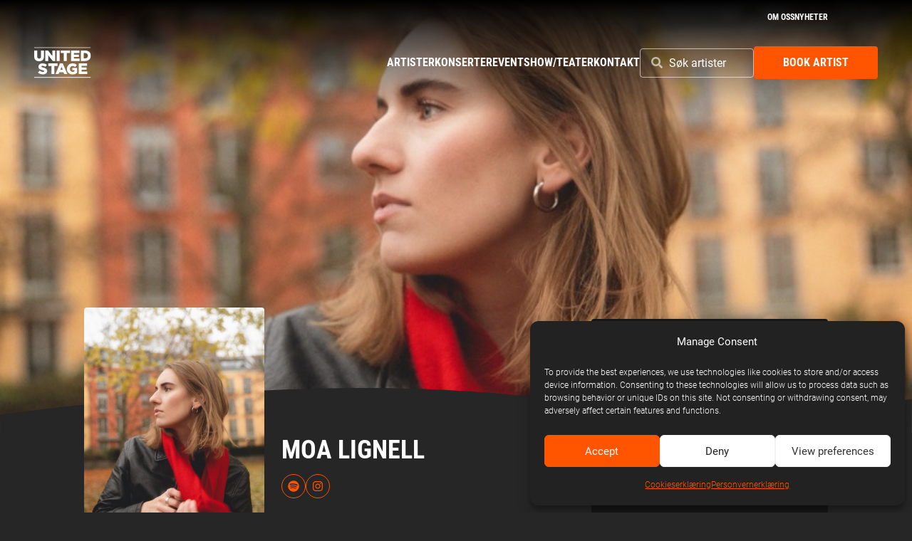

--- FILE ---
content_type: text/html
request_url: https://unitedstage.no/artister/moa-lignell/
body_size: 30009
content:
<!doctype html>
<html lang="en-US">

<head>
    <meta charset="UTF-8">
    <meta name="viewport" content="width=device-width, initial-scale=1">
    <title>Moa Lignell - United Stage Norge</title>
	<style>img:is([sizes="auto" i], [sizes^="auto," i]) { contain-intrinsic-size: 3000px 1500px }</style>
	        <style>
          main > #cmplz-document {
            max-width: 90vw;
          }

          body .cmplz-cookiebanner .cmplz-categories .cmplz-category .cmplz-category-header .cmplz-icon.cmplz-open {
            display: flex;
            flex-direction: row;
            align-items: center;
          }
        </style>
        <style type="text/css">/* roboto-300 - latin_latin-ext */
@font-face {
    font-display: swap; /* Check https://developer.mozilla.org/en-US/docs/Web/CSS/@font-face/font-display for other options. */
    font-family: 'Roboto';
    font-style: normal;
    font-weight: 300;
    src: url('https://unitedstage.no/app/themes/united-stage/assets/fonts/roboto-v32-latin_latin-ext/roboto-v32-latin_latin-ext-300.woff2') format('woff2'); /* Chrome 36+, Opera 23+, Firefox 39+, Safari 12+, iOS 10+ */
}
/* roboto-regular - latin_latin-ext */
@font-face {
    font-display: swap; /* Check https://developer.mozilla.org/en-US/docs/Web/CSS/@font-face/font-display for other options. */
    font-family: 'Roboto';
    font-style: normal;
    font-weight: 400;
    src: url('https://unitedstage.no/app/themes/united-stage/assets/fonts/roboto-v32-latin_latin-ext/roboto-v32-latin_latin-ext-regular.woff2') format('woff2'); /* Chrome 36+, Opera 23+, Firefox 39+, Safari 12+, iOS 10+ */
}
/* roboto-700 - latin_latin-ext */
@font-face {
    font-display: swap; /* Check https://developer.mozilla.org/en-US/docs/Web/CSS/@font-face/font-display for other options. */
    font-family: 'Roboto';
    font-style: normal;
    font-weight: 700;
    src: url('https://unitedstage.no/app/themes/united-stage/assets/fonts/roboto-v32-latin_latin-ext/roboto-v32-latin_latin-ext-700.woff2') format('woff2'); /* Chrome 36+, Opera 23+, Firefox 39+, Safari 12+, iOS 10+ */
}

/* roboto-condensed-700 - latin_latin-ext */
@font-face {
    font-display: swap; /* Check https://developer.mozilla.org/en-US/docs/Web/CSS/@font-face/font-display for other options. */
    font-family: 'Roboto Condensed';
    font-style: normal;
    font-weight: 700;
    src: url('https://unitedstage.no/app/themes/united-stage/assets/fonts/roboto-condensed-v27-latin_latin-ext/roboto-condensed-v27-latin_latin-ext-700.woff2') format('woff2'); /* Chrome 36+, Opera 23+, Firefox 39+, Safari 12+, iOS 10+ */
  }</style>
<!-- The SEO Framework by Sybre Waaijer -->
<meta name="robots" content="max-snippet:-1,max-image-preview:large,max-video-preview:-1" />
<link rel="canonical" href="https://unitedstage.no/artister/moa-lignell/" />
<meta name="description" content="Det er ingen tvil om at Moa Lignell tilhører gruppen artister som alltid setter håndverket med låtskriving først. Helt siden hennes gjennombrudd som tenåring…" />
<meta property="og:type" content="article" />
<meta property="og:locale" content="en_US" />
<meta property="og:site_name" content="United Stage Norge" />
<meta property="og:title" content="Moa Lignell" />
<meta property="og:description" content="Det er ingen tvil om at Moa Lignell tilhører gruppen artister som alltid setter håndverket med låtskriving først. Helt siden hennes gjennombrudd som tenåring har hennes evne til å sette ord på sitt…" />
<meta property="og:url" content="https://unitedstage.no/artister/moa-lignell/" />
<meta property="og:image" content="https://unitedstage.no/uploads/sites/6/2022/09/moalignell-foto-johanna-pettersson-stort.jpeg" />
<meta property="og:image:width" content="853" />
<meta property="og:image:height" content="1280" />
<meta property="article:published_time" content="2022-09-22T09:08:22+00:00" />
<meta property="article:modified_time" content="2025-03-27T09:55:59+00:00" />
<meta name="twitter:card" content="summary_large_image" />
<meta name="twitter:title" content="Moa Lignell" />
<meta name="twitter:description" content="Det er ingen tvil om at Moa Lignell tilhører gruppen artister som alltid setter håndverket med låtskriving først. Helt siden hennes gjennombrudd som tenåring har hennes evne til å sette ord på sitt…" />
<meta name="twitter:image" content="https://unitedstage.no/uploads/sites/6/2022/09/moalignell-foto-johanna-pettersson-stort.jpeg" />
<script type="application/ld+json">{"@context":"https://schema.org","@graph":[{"@type":"WebSite","@id":"https://unitedstage.no/#/schema/WebSite","url":"https://unitedstage.no/","name":"United Stage Norge","inLanguage":"en-US","potentialAction":{"@type":"SearchAction","target":{"@type":"EntryPoint","urlTemplate":"https://unitedstage.no/search/{search_term_string}/"},"query-input":"required name=search_term_string"},"publisher":{"@type":"Organization","@id":"https://unitedstage.no/#/schema/Organization","name":"United Stage Norge","url":"https://unitedstage.no/"}},{"@type":"WebPage","@id":"https://unitedstage.no/artister/moa-lignell/","url":"https://unitedstage.no/artister/moa-lignell/","name":"Moa Lignell - United Stage Norge","description":"Det er ingen tvil om at Moa Lignell tilhører gruppen artister som alltid setter håndverket med låtskriving først. Helt siden hennes gjennombrudd som tenåring…","inLanguage":"en-US","isPartOf":{"@id":"https://unitedstage.no/#/schema/WebSite"},"breadcrumb":{"@type":"BreadcrumbList","@id":"https://unitedstage.no/#/schema/BreadcrumbList","itemListElement":[{"@type":"ListItem","position":1,"item":"https://unitedstage.no/","name":"United Stage Norge"},{"@type":"ListItem","position":2,"item":"https://unitedstage.no/artister/","name":"Artister"},{"@type":"ListItem","position":3,"item":"https://unitedstage.no/category/live/","name":"Category: Live"},{"@type":"ListItem","position":4,"name":"Moa Lignell"}]},"potentialAction":{"@type":"ReadAction","target":"https://unitedstage.no/artister/moa-lignell/"},"datePublished":"2022-09-22T09:08:22+00:00","dateModified":"2025-03-27T09:55:59+00:00"}]}</script>
<!-- / The SEO Framework by Sybre Waaijer | 8.91ms meta | 5.80ms boot -->

<link rel='dns-prefetch' href='//unitedstage.no' />

<style id='wp-emoji-styles-inline-css' type='text/css'>

	img.wp-smiley, img.emoji {
		display: inline !important;
		border: none !important;
		box-shadow: none !important;
		height: 1em !important;
		width: 1em !important;
		margin: 0 0.07em !important;
		vertical-align: -0.1em !important;
		background: none !important;
		padding: 0 !important;
	}
</style>
<link rel='stylesheet' id='wp-block-library-css' href='https://unitedstage.no/wp-includes/css/dist/block-library/style.min.css?ver=6.8.3' type='text/css' media='all' />
<style id='wp-block-library-theme-inline-css' type='text/css'>
.wp-block-audio :where(figcaption){color:#555;font-size:13px;text-align:center}.is-dark-theme .wp-block-audio :where(figcaption){color:#ffffffa6}.wp-block-audio{margin:0 0 1em}.wp-block-code{border:1px solid #ccc;border-radius:4px;font-family:Menlo,Consolas,monaco,monospace;padding:.8em 1em}.wp-block-embed :where(figcaption){color:#555;font-size:13px;text-align:center}.is-dark-theme .wp-block-embed :where(figcaption){color:#ffffffa6}.wp-block-embed{margin:0 0 1em}.blocks-gallery-caption{color:#555;font-size:13px;text-align:center}.is-dark-theme .blocks-gallery-caption{color:#ffffffa6}:root :where(.wp-block-image figcaption){color:#555;font-size:13px;text-align:center}.is-dark-theme :root :where(.wp-block-image figcaption){color:#ffffffa6}.wp-block-image{margin:0 0 1em}.wp-block-pullquote{border-bottom:4px solid;border-top:4px solid;color:currentColor;margin-bottom:1.75em}.wp-block-pullquote cite,.wp-block-pullquote footer,.wp-block-pullquote__citation{color:currentColor;font-size:.8125em;font-style:normal;text-transform:uppercase}.wp-block-quote{border-left:.25em solid;margin:0 0 1.75em;padding-left:1em}.wp-block-quote cite,.wp-block-quote footer{color:currentColor;font-size:.8125em;font-style:normal;position:relative}.wp-block-quote:where(.has-text-align-right){border-left:none;border-right:.25em solid;padding-left:0;padding-right:1em}.wp-block-quote:where(.has-text-align-center){border:none;padding-left:0}.wp-block-quote.is-large,.wp-block-quote.is-style-large,.wp-block-quote:where(.is-style-plain){border:none}.wp-block-search .wp-block-search__label{font-weight:700}.wp-block-search__button{border:1px solid #ccc;padding:.375em .625em}:where(.wp-block-group.has-background){padding:1.25em 2.375em}.wp-block-separator.has-css-opacity{opacity:.4}.wp-block-separator{border:none;border-bottom:2px solid;margin-left:auto;margin-right:auto}.wp-block-separator.has-alpha-channel-opacity{opacity:1}.wp-block-separator:not(.is-style-wide):not(.is-style-dots){width:100px}.wp-block-separator.has-background:not(.is-style-dots){border-bottom:none;height:1px}.wp-block-separator.has-background:not(.is-style-wide):not(.is-style-dots){height:2px}.wp-block-table{margin:0 0 1em}.wp-block-table td,.wp-block-table th{word-break:normal}.wp-block-table :where(figcaption){color:#555;font-size:13px;text-align:center}.is-dark-theme .wp-block-table :where(figcaption){color:#ffffffa6}.wp-block-video :where(figcaption){color:#555;font-size:13px;text-align:center}.is-dark-theme .wp-block-video :where(figcaption){color:#ffffffa6}.wp-block-video{margin:0 0 1em}:root :where(.wp-block-template-part.has-background){margin-bottom:0;margin-top:0;padding:1.25em 2.375em}
</style>
<style id='global-styles-inline-css' type='text/css'>
:root{--wp--preset--aspect-ratio--square: 1;--wp--preset--aspect-ratio--4-3: 4/3;--wp--preset--aspect-ratio--3-4: 3/4;--wp--preset--aspect-ratio--3-2: 3/2;--wp--preset--aspect-ratio--2-3: 2/3;--wp--preset--aspect-ratio--16-9: 16/9;--wp--preset--aspect-ratio--9-16: 9/16;--wp--preset--color--black: #000000;--wp--preset--color--cyan-bluish-gray: #abb8c3;--wp--preset--color--white: #ffffff;--wp--preset--color--pale-pink: #f78da7;--wp--preset--color--vivid-red: #cf2e2e;--wp--preset--color--luminous-vivid-orange: #ff6900;--wp--preset--color--luminous-vivid-amber: #fcb900;--wp--preset--color--light-green-cyan: #7bdcb5;--wp--preset--color--vivid-green-cyan: #00d084;--wp--preset--color--pale-cyan-blue: #8ed1fc;--wp--preset--color--vivid-cyan-blue: #0693e3;--wp--preset--color--vivid-purple: #9b51e0;--wp--preset--color--orange: #ff5500;--wp--preset--color--deep-dark-grey: #171717;--wp--preset--color--dark-grey: #262626;--wp--preset--color--grey: #505050;--wp--preset--color--light-grey: #a3a3a3;--wp--preset--color--medium-light-grey: #d4d4d4;--wp--preset--color--extra-light-grey: #e5e5e5;--wp--preset--color--brand-blue: #0F4277;--wp--preset--gradient--vivid-cyan-blue-to-vivid-purple: linear-gradient(135deg,rgba(6,147,227,1) 0%,rgb(155,81,224) 100%);--wp--preset--gradient--light-green-cyan-to-vivid-green-cyan: linear-gradient(135deg,rgb(122,220,180) 0%,rgb(0,208,130) 100%);--wp--preset--gradient--luminous-vivid-amber-to-luminous-vivid-orange: linear-gradient(135deg,rgba(252,185,0,1) 0%,rgba(255,105,0,1) 100%);--wp--preset--gradient--luminous-vivid-orange-to-vivid-red: linear-gradient(135deg,rgba(255,105,0,1) 0%,rgb(207,46,46) 100%);--wp--preset--gradient--very-light-gray-to-cyan-bluish-gray: linear-gradient(135deg,rgb(238,238,238) 0%,rgb(169,184,195) 100%);--wp--preset--gradient--cool-to-warm-spectrum: linear-gradient(135deg,rgb(74,234,220) 0%,rgb(151,120,209) 20%,rgb(207,42,186) 40%,rgb(238,44,130) 60%,rgb(251,105,98) 80%,rgb(254,248,76) 100%);--wp--preset--gradient--blush-light-purple: linear-gradient(135deg,rgb(255,206,236) 0%,rgb(152,150,240) 100%);--wp--preset--gradient--blush-bordeaux: linear-gradient(135deg,rgb(254,205,165) 0%,rgb(254,45,45) 50%,rgb(107,0,62) 100%);--wp--preset--gradient--luminous-dusk: linear-gradient(135deg,rgb(255,203,112) 0%,rgb(199,81,192) 50%,rgb(65,88,208) 100%);--wp--preset--gradient--pale-ocean: linear-gradient(135deg,rgb(255,245,203) 0%,rgb(182,227,212) 50%,rgb(51,167,181) 100%);--wp--preset--gradient--electric-grass: linear-gradient(135deg,rgb(202,248,128) 0%,rgb(113,206,126) 100%);--wp--preset--gradient--midnight: linear-gradient(135deg,rgb(2,3,129) 0%,rgb(40,116,252) 100%);--wp--preset--font-size--small: 16px;--wp--preset--font-size--medium: 24px;--wp--preset--font-size--large: 30px;--wp--preset--font-size--x-large: 36px;--wp--preset--font-size--x-x-small: 12px;--wp--preset--font-size--x-small: 14px;--wp--preset--font-size--small-large: 18px;--wp--preset--font-size--medium-small: 20px;--wp--preset--font-size--medium-large: 24px;--wp--preset--font-size--x-x-large: 48px;--wp--preset--font-size--x-x-x-large: 60px;--wp--preset--font-family--roboto: Roboto;--wp--preset--font-family--roboto-condensed: Roboto Condensed;--wp--preset--spacing--20: 0.44rem;--wp--preset--spacing--30: 0.67rem;--wp--preset--spacing--40: 1rem;--wp--preset--spacing--50: 1.5rem;--wp--preset--spacing--60: 2.25rem;--wp--preset--spacing--70: 3.38rem;--wp--preset--spacing--80: 5.06rem;--wp--preset--spacing--small: 1.5rem;--wp--preset--spacing--medium-small: 1.75rem;--wp--preset--spacing--small-large: 2rem;--wp--preset--spacing--medium: 2.5rem;--wp--preset--spacing--large: 3.5rem;--wp--preset--spacing--x-large: 5rem;--wp--preset--shadow--natural: 6px 6px 9px rgba(0, 0, 0, 0.2);--wp--preset--shadow--deep: 12px 12px 50px rgba(0, 0, 0, 0.4);--wp--preset--shadow--sharp: 6px 6px 0px rgba(0, 0, 0, 0.2);--wp--preset--shadow--outlined: 6px 6px 0px -3px rgba(255, 255, 255, 1), 6px 6px rgba(0, 0, 0, 1);--wp--preset--shadow--crisp: 6px 6px 0px rgba(0, 0, 0, 1);--wp--custom--cabb-block-content-size: 900px;--wp--custom--cabb-block-content-wide-size: 1320px;--wp--custom--cabb-block-padding-x: 2rem;--wp--custom--cabb-block-padding-y: 2rem;--wp--custom--cabb-block-margin-x: 2rem;--wp--custom--cabb-block-margin-y: 2rem;--wp--custom--cabb-navbar-background-color: var(--bs-primary);--wp--custom--cabb-footer-background-color: var(--bs-primary);--wp--custom--cabb-footer-text-color: var(--bs-white);}:root { --wp--style--global--content-size: 900px;--wp--style--global--wide-size: 1320px; }:where(body) { margin: 0; }.wp-site-blocks { padding-top: var(--wp--style--root--padding-top); padding-bottom: var(--wp--style--root--padding-bottom); }.has-global-padding { padding-right: var(--wp--style--root--padding-right); padding-left: var(--wp--style--root--padding-left); }.has-global-padding > .alignfull { margin-right: calc(var(--wp--style--root--padding-right) * -1); margin-left: calc(var(--wp--style--root--padding-left) * -1); }.has-global-padding :where(:not(.alignfull.is-layout-flow) > .has-global-padding:not(.wp-block-block, .alignfull)) { padding-right: 0; padding-left: 0; }.has-global-padding :where(:not(.alignfull.is-layout-flow) > .has-global-padding:not(.wp-block-block, .alignfull)) > .alignfull { margin-left: 0; margin-right: 0; }.wp-site-blocks > .alignleft { float: left; margin-right: 2em; }.wp-site-blocks > .alignright { float: right; margin-left: 2em; }.wp-site-blocks > .aligncenter { justify-content: center; margin-left: auto; margin-right: auto; }:where(.wp-site-blocks) > * { margin-block-start: 3rem; margin-block-end: 0; }:where(.wp-site-blocks) > :first-child { margin-block-start: 0; }:where(.wp-site-blocks) > :last-child { margin-block-end: 0; }:root { --wp--style--block-gap: 3rem; }:root :where(.is-layout-flow) > :first-child{margin-block-start: 0;}:root :where(.is-layout-flow) > :last-child{margin-block-end: 0;}:root :where(.is-layout-flow) > *{margin-block-start: 3rem;margin-block-end: 0;}:root :where(.is-layout-constrained) > :first-child{margin-block-start: 0;}:root :where(.is-layout-constrained) > :last-child{margin-block-end: 0;}:root :where(.is-layout-constrained) > *{margin-block-start: 3rem;margin-block-end: 0;}:root :where(.is-layout-flex){gap: 3rem;}:root :where(.is-layout-grid){gap: 3rem;}.is-layout-flow > .alignleft{float: left;margin-inline-start: 0;margin-inline-end: 2em;}.is-layout-flow > .alignright{float: right;margin-inline-start: 2em;margin-inline-end: 0;}.is-layout-flow > .aligncenter{margin-left: auto !important;margin-right: auto !important;}.is-layout-constrained > .alignleft{float: left;margin-inline-start: 0;margin-inline-end: 2em;}.is-layout-constrained > .alignright{float: right;margin-inline-start: 2em;margin-inline-end: 0;}.is-layout-constrained > .aligncenter{margin-left: auto !important;margin-right: auto !important;}.is-layout-constrained > :where(:not(.alignleft):not(.alignright):not(.alignfull)){max-width: var(--wp--style--global--content-size);margin-left: auto !important;margin-right: auto !important;}.is-layout-constrained > .alignwide{max-width: var(--wp--style--global--wide-size);}body .is-layout-flex{display: flex;}.is-layout-flex{flex-wrap: wrap;align-items: center;}.is-layout-flex > :is(*, div){margin: 0;}body .is-layout-grid{display: grid;}.is-layout-grid > :is(*, div){margin: 0;}body{background-color: var(--wp--preset--color--dark-grey);color: var(--wp--preset--color--medium-light-grey);font-family: "Roboto",ui-sans-serif,system-ui,-apple-system,BlinkMacSystemFont,"Segoe UI",Roboto,"Helvetica Neue",Arial,"Noto Sans",sans-serif,"Apple Color Emoji","Segoe UI Emoji","Segoe UI Symbol","Noto Color Emoji";font-size: 16px;font-weight: 300;letter-spacing: 0;line-height: 1.75rem;margin-top: 0px;margin-right: 0px;margin-bottom: 0px;margin-left: 0px;--wp--style--root--padding-top: 0px;--wp--style--root--padding-right: 0px;--wp--style--root--padding-bottom: 0px;--wp--style--root--padding-left: 0px;}a:where(:not(.wp-element-button)){text-decoration: underline;}h1, h2, h3, h4, h5, h6{color: #ffffff;font-family: "Roboto Condensed",ui-sans-serif,system-ui,-apple-system,BlinkMacSystemFont,"Segoe UI",Roboto,"Helvetica Neue",Arial,"Noto Sans",sans-serif,"Apple Color Emoji","Segoe UI Emoji","Segoe UI Symbol","Noto Color Emoji";font-weight: 700;text-transform: uppercase;}h1{font-family: "Roboto Condensed",ui-sans-serif,system-ui,-apple-system,BlinkMacSystemFont,"Segoe UI",Roboto,"Helvetica Neue",Arial,"Noto Sans",sans-serif,"Apple Color Emoji","Segoe UI Emoji","Segoe UI Symbol","Noto Color Emoji";font-size: 60px;line-height: 100%;}h2{font-family: "Roboto Condensed",ui-sans-serif,system-ui,-apple-system,BlinkMacSystemFont,"Segoe UI",Roboto,"Helvetica Neue",Arial,"Noto Sans",sans-serif,"Apple Color Emoji","Segoe UI Emoji","Segoe UI Symbol","Noto Color Emoji";font-size: 36px;line-height: 100%;}h3{font-family: "Roboto Condensed",ui-sans-serif,system-ui,-apple-system,BlinkMacSystemFont,"Segoe UI",Roboto,"Helvetica Neue",Arial,"Noto Sans",sans-serif,"Apple Color Emoji","Segoe UI Emoji","Segoe UI Symbol","Noto Color Emoji";font-size: 30px;line-height: 100%;}h4{font-family: "Roboto Condensed",ui-sans-serif,system-ui,-apple-system,BlinkMacSystemFont,"Segoe UI",Roboto,"Helvetica Neue",Arial,"Noto Sans",sans-serif,"Apple Color Emoji","Segoe UI Emoji","Segoe UI Symbol","Noto Color Emoji";font-size: 24px;line-height: 100%;}h5{font-family: "Roboto Condensed",ui-sans-serif,system-ui,-apple-system,BlinkMacSystemFont,"Segoe UI",Roboto,"Helvetica Neue",Arial,"Noto Sans",sans-serif,"Apple Color Emoji","Segoe UI Emoji","Segoe UI Symbol","Noto Color Emoji";font-size: 16px;line-height: 1.75rem;}h6{font-family: "Roboto Condensed",ui-sans-serif,system-ui,-apple-system,BlinkMacSystemFont,"Segoe UI",Roboto,"Helvetica Neue",Arial,"Noto Sans",sans-serif,"Apple Color Emoji","Segoe UI Emoji","Segoe UI Symbol","Noto Color Emoji";font-size: 16px;line-height: 1.75rem;}:root :where(.wp-element-button, .wp-block-button__link){background-color: var(--wp--preset--color--orange);border-radius: 4px;border-color: var(--wp--preset--color--orange);border-width: 1px;border-style: solid;color: #ffffff;font-family: var(--wp--preset--font-family--roboto-condensed);font-size: inherit;font-weight: 700;line-height: 24px;padding-top: .625rem;padding-right: var(--wp--preset--spacing--medium);padding-bottom: .625rem;padding-left: var(--wp--preset--spacing--medium);text-decoration: none;text-transform: uppercase;}:root :where(.wp-element-button:hover, .wp-block-button__link:hover){background-color: transparent;color: var(--wp--preset--color--orange);}.has-black-color{color: var(--wp--preset--color--black) !important;}.has-cyan-bluish-gray-color{color: var(--wp--preset--color--cyan-bluish-gray) !important;}.has-white-color{color: var(--wp--preset--color--white) !important;}.has-pale-pink-color{color: var(--wp--preset--color--pale-pink) !important;}.has-vivid-red-color{color: var(--wp--preset--color--vivid-red) !important;}.has-luminous-vivid-orange-color{color: var(--wp--preset--color--luminous-vivid-orange) !important;}.has-luminous-vivid-amber-color{color: var(--wp--preset--color--luminous-vivid-amber) !important;}.has-light-green-cyan-color{color: var(--wp--preset--color--light-green-cyan) !important;}.has-vivid-green-cyan-color{color: var(--wp--preset--color--vivid-green-cyan) !important;}.has-pale-cyan-blue-color{color: var(--wp--preset--color--pale-cyan-blue) !important;}.has-vivid-cyan-blue-color{color: var(--wp--preset--color--vivid-cyan-blue) !important;}.has-vivid-purple-color{color: var(--wp--preset--color--vivid-purple) !important;}.has-orange-color{color: var(--wp--preset--color--orange) !important;}.has-deep-dark-grey-color{color: var(--wp--preset--color--deep-dark-grey) !important;}.has-dark-grey-color{color: var(--wp--preset--color--dark-grey) !important;}.has-grey-color{color: var(--wp--preset--color--grey) !important;}.has-light-grey-color{color: var(--wp--preset--color--light-grey) !important;}.has-medium-light-grey-color{color: var(--wp--preset--color--medium-light-grey) !important;}.has-extra-light-grey-color{color: var(--wp--preset--color--extra-light-grey) !important;}.has-brand-blue-color{color: var(--wp--preset--color--brand-blue) !important;}.has-black-background-color{background-color: var(--wp--preset--color--black) !important;}.has-cyan-bluish-gray-background-color{background-color: var(--wp--preset--color--cyan-bluish-gray) !important;}.has-white-background-color{background-color: var(--wp--preset--color--white) !important;}.has-pale-pink-background-color{background-color: var(--wp--preset--color--pale-pink) !important;}.has-vivid-red-background-color{background-color: var(--wp--preset--color--vivid-red) !important;}.has-luminous-vivid-orange-background-color{background-color: var(--wp--preset--color--luminous-vivid-orange) !important;}.has-luminous-vivid-amber-background-color{background-color: var(--wp--preset--color--luminous-vivid-amber) !important;}.has-light-green-cyan-background-color{background-color: var(--wp--preset--color--light-green-cyan) !important;}.has-vivid-green-cyan-background-color{background-color: var(--wp--preset--color--vivid-green-cyan) !important;}.has-pale-cyan-blue-background-color{background-color: var(--wp--preset--color--pale-cyan-blue) !important;}.has-vivid-cyan-blue-background-color{background-color: var(--wp--preset--color--vivid-cyan-blue) !important;}.has-vivid-purple-background-color{background-color: var(--wp--preset--color--vivid-purple) !important;}.has-orange-background-color{background-color: var(--wp--preset--color--orange) !important;}.has-deep-dark-grey-background-color{background-color: var(--wp--preset--color--deep-dark-grey) !important;}.has-dark-grey-background-color{background-color: var(--wp--preset--color--dark-grey) !important;}.has-grey-background-color{background-color: var(--wp--preset--color--grey) !important;}.has-light-grey-background-color{background-color: var(--wp--preset--color--light-grey) !important;}.has-medium-light-grey-background-color{background-color: var(--wp--preset--color--medium-light-grey) !important;}.has-extra-light-grey-background-color{background-color: var(--wp--preset--color--extra-light-grey) !important;}.has-brand-blue-background-color{background-color: var(--wp--preset--color--brand-blue) !important;}.has-black-border-color{border-color: var(--wp--preset--color--black) !important;}.has-cyan-bluish-gray-border-color{border-color: var(--wp--preset--color--cyan-bluish-gray) !important;}.has-white-border-color{border-color: var(--wp--preset--color--white) !important;}.has-pale-pink-border-color{border-color: var(--wp--preset--color--pale-pink) !important;}.has-vivid-red-border-color{border-color: var(--wp--preset--color--vivid-red) !important;}.has-luminous-vivid-orange-border-color{border-color: var(--wp--preset--color--luminous-vivid-orange) !important;}.has-luminous-vivid-amber-border-color{border-color: var(--wp--preset--color--luminous-vivid-amber) !important;}.has-light-green-cyan-border-color{border-color: var(--wp--preset--color--light-green-cyan) !important;}.has-vivid-green-cyan-border-color{border-color: var(--wp--preset--color--vivid-green-cyan) !important;}.has-pale-cyan-blue-border-color{border-color: var(--wp--preset--color--pale-cyan-blue) !important;}.has-vivid-cyan-blue-border-color{border-color: var(--wp--preset--color--vivid-cyan-blue) !important;}.has-vivid-purple-border-color{border-color: var(--wp--preset--color--vivid-purple) !important;}.has-orange-border-color{border-color: var(--wp--preset--color--orange) !important;}.has-deep-dark-grey-border-color{border-color: var(--wp--preset--color--deep-dark-grey) !important;}.has-dark-grey-border-color{border-color: var(--wp--preset--color--dark-grey) !important;}.has-grey-border-color{border-color: var(--wp--preset--color--grey) !important;}.has-light-grey-border-color{border-color: var(--wp--preset--color--light-grey) !important;}.has-medium-light-grey-border-color{border-color: var(--wp--preset--color--medium-light-grey) !important;}.has-extra-light-grey-border-color{border-color: var(--wp--preset--color--extra-light-grey) !important;}.has-brand-blue-border-color{border-color: var(--wp--preset--color--brand-blue) !important;}.has-vivid-cyan-blue-to-vivid-purple-gradient-background{background: var(--wp--preset--gradient--vivid-cyan-blue-to-vivid-purple) !important;}.has-light-green-cyan-to-vivid-green-cyan-gradient-background{background: var(--wp--preset--gradient--light-green-cyan-to-vivid-green-cyan) !important;}.has-luminous-vivid-amber-to-luminous-vivid-orange-gradient-background{background: var(--wp--preset--gradient--luminous-vivid-amber-to-luminous-vivid-orange) !important;}.has-luminous-vivid-orange-to-vivid-red-gradient-background{background: var(--wp--preset--gradient--luminous-vivid-orange-to-vivid-red) !important;}.has-very-light-gray-to-cyan-bluish-gray-gradient-background{background: var(--wp--preset--gradient--very-light-gray-to-cyan-bluish-gray) !important;}.has-cool-to-warm-spectrum-gradient-background{background: var(--wp--preset--gradient--cool-to-warm-spectrum) !important;}.has-blush-light-purple-gradient-background{background: var(--wp--preset--gradient--blush-light-purple) !important;}.has-blush-bordeaux-gradient-background{background: var(--wp--preset--gradient--blush-bordeaux) !important;}.has-luminous-dusk-gradient-background{background: var(--wp--preset--gradient--luminous-dusk) !important;}.has-pale-ocean-gradient-background{background: var(--wp--preset--gradient--pale-ocean) !important;}.has-electric-grass-gradient-background{background: var(--wp--preset--gradient--electric-grass) !important;}.has-midnight-gradient-background{background: var(--wp--preset--gradient--midnight) !important;}.has-small-font-size{font-size: var(--wp--preset--font-size--small) !important;}.has-medium-font-size{font-size: var(--wp--preset--font-size--medium) !important;}.has-large-font-size{font-size: var(--wp--preset--font-size--large) !important;}.has-x-large-font-size{font-size: var(--wp--preset--font-size--x-large) !important;}.has-x-x-small-font-size{font-size: var(--wp--preset--font-size--x-x-small) !important;}.has-x-small-font-size{font-size: var(--wp--preset--font-size--x-small) !important;}.has-small-large-font-size{font-size: var(--wp--preset--font-size--small-large) !important;}.has-medium-small-font-size{font-size: var(--wp--preset--font-size--medium-small) !important;}.has-medium-large-font-size{font-size: var(--wp--preset--font-size--medium-large) !important;}.has-x-x-large-font-size{font-size: var(--wp--preset--font-size--x-x-large) !important;}.has-x-x-x-large-font-size{font-size: var(--wp--preset--font-size--x-x-x-large) !important;}.has-roboto-font-family{font-family: var(--wp--preset--font-family--roboto) !important;}.has-roboto-condensed-font-family{font-family: var(--wp--preset--font-family--roboto-condensed) !important;}
:root :where(.wp-block-pullquote){font-size: 1.5em;line-height: 1.6;}
</style>
<link rel='stylesheet' id='ca-cnh-css' href='https://unitedstage.no/app/plugins/ca-custom-nonce-handler/styles.css?ver=1.3' type='text/css' media='all' />
<link rel='stylesheet' id='cmplz-general-css' href='https://unitedstage.no/app/plugins/complianz-gdpr-premium-multisite/assets/css/cookieblocker.min.css?ver=1768569586' type='text/css' media='all' />
<link rel='stylesheet' id='ustage-list-widget-css-css' href='https://unitedstage.no/app/themes/united-stage/assets/embed/css/list-widget.css?ver=5f1a639.1768713217' type='text/css' media='all' />
<link rel='stylesheet' id='bootstrap-css' href='https://unitedstage.no/app/themes/cabb-theme/assets/lib/bootstrap/bootstrap.css?ver=5f1a639' type='text/css' media='all' />
<style id='bootstrap-inline-css' type='text/css'>
:root {
			--bs-blue: #0d6efd;
			--bs-indigo: #6610f2;
			--bs-purple: #6f42c1;
			--bs-pink: #d63384;
			--bs-red: #dc3545;
			--bs-orange: #fd7e14;
			--bs-yellow: #ffc107;
			--bs-green: #198754;
			--bs-teal: #20c997;
			--bs-cyan: #0dcaf0;
			--bs-black: #000;
			--bs-white: #fff;
			--bs-gray: #6c757d;
			--bs-gray-dark: #343a40;
			--bs-gray-100: #f8f9fa;
			--bs-gray-200: #e9ecef;
			--bs-gray-300: #dee2e6;
			--bs-gray-400: #ced4da;
			--bs-gray-500: #adb5bd;
			--bs-gray-600: #6c757d;
			--bs-gray-700: #495057;
			--bs-gray-800: #343a40;
			--bs-gray-900: #212529;
			--bs-primary: #262626;
			--bs-secondary: #262626;
			--bs-success: #198754;
			--bs-info: #0dcaf0;
			--bs-warning: #ffc107;
			--bs-danger: #dc3545;
			--bs-light: #f8f9fa;
			--bs-dark: #212529;
			--bs-primary-rgb: 38,38,38;
			--bs-secondary-rgb: 38,38,38;
			--bs-success-rgb: 25, 135, 84;
			--bs-info-rgb: 13, 202, 240;
			--bs-warning-rgb: 255, 193, 7;
			--bs-danger-rgb: 220, 53, 69;
			--bs-light-rgb: 248,249,250;
			--bs-dark-rgb: 33,37,41;
			--bs-white-rgb: 255, 255, 255;
			--bs-black-rgb: 0, 0, 0;
			--bs-body-color-rgb: ,,;
			--bs-body-bg-rgb: ,,;
			--bs-font-sans-serif: system-ui, -apple-system, "Segoe UI", Roboto, "Helvetica Neue", "Noto Sans", "Liberation Sans", Arial, sans-serif, "Apple Color Emoji", "Segoe UI Emoji", "Segoe UI Symbol", "Noto Color Emoji";
			--bs-font-monospace: SFMono-Regular, Menlo, Monaco, Consolas, "Liberation Mono", "Courier New", monospace;
			--bs-gradient: linear-gradient(180deg, rgba(255, 255, 255, 0.15), rgba(255, 255, 255, 0));
			--bs-body-font-family: "Roboto",ui-sans-serif,system-ui,-apple-system,BlinkMacSystemFont,"Segoe UI",Roboto,"Helvetica Neue",Arial,"Noto Sans",sans-serif,"Apple Color Emoji","Segoe UI Emoji","Segoe UI Symbol","Noto Color Emoji", var(--bs-font-sans-serif);
			--bs-body-font-size: 16px;
			--bs-body-font-weight: 300;
			--bs-body-line-height: 1.75rem;
			--bs-body-color: var(--wp--preset--color--medium-light-grey);
			--bs-body-bg: var(--wp-pre-set--extra-light-grey);
			--bs-border-width: 1px;
			--bs-border-style: solid;
			--bs-border-color: #dee2e6;
			--bs-border-color-translucent: rgba(0, 0, 0, 0.175);
			--bs-border-radius: 0.375rem;
			--bs-border-radius-sm: 0.25rem;
			--bs-border-radius-lg: 0.5rem;
			--bs-border-radius-xl: 1rem;
			--bs-border-radius-2xl: 2rem;
			--bs-border-radius-pill: 50rem;
			--bs-link-color: #ff5500;
			--bs-link-hover-color: #ff5500;
			--bs-code-color: #d63384;
			--bs-highlight-bg: #fff3cd;
		  }

		  .navbar {
			--bs-navbar-padding-x: 0;
			--bs-navbar-padding-y: 1.5rem;
			--bs-navbar-color: rgba(var(--bs-primary-rgb), 0.55);
			--bs-navbar-hover-color: rgba(var(--bs-primary-rgb), 1);
			--bs-navbar-disabled-color: rgba(var(--bs-primary-rgb), 0.3);
			--bs-navbar-active-color: rgba(var(--bs-primary-rgb), 1);
			--bs-navbar-brand-padding-y: 0.3125rem;
			--bs-navbar-brand-margin-end: 1rem;
			--bs-navbar-brand-font-size: 1.25rem;
			--bs-navbar-brand-color: rgba(var(--bs-primary-rgb), 0.9);
			--bs-navbar-brand-hover-color: rgba(var(--bs-primary-rgb), 0.9);
			--bs-navbar-nav-link-padding-x: 0.5rem;
			--bs-navbar-toggler-padding-y: 0.25rem;
			--bs-navbar-toggler-padding-x: 0.75rem;
			--bs-navbar-toggler-font-size: 1.25rem;
			--bs-navbar-toggler-icon-bg: url("data:image/svg+xml,%3csvg xmlns='http://www.w3.org/2000/svg' viewBox='0 0 30 30'%3e%3cpath stroke='rgba%280, 7, 63, 1%29' stroke-linecap='round' stroke-miterlimit='10' stroke-width='2' d='M4 7h22M4 15h22M4 23h22'/%3e%3c/svg%3e");
			--bs-navbar-toggler-border-color: rgba(var(--bs-primary-rgb), 0.1);
			--bs-navbar-toggler-border-radius: 0.375rem;
			--bs-navbar-toggler-focus-width: 0.25rem;
			--bs-navbar-toggler-transition: box-shadow 0.15s ease-in-out;
		}
</style>
<link rel='stylesheet' id='cabb-nav-css' href='https://unitedstage.no/app/themes/cabb-theme/assets/css/cabb-nav.css?ver=5f1a639' type='text/css' media='all' />
<link rel='stylesheet' id='cabb-general-css' href='https://unitedstage.no/app/themes/united-stage/assets/css/cabb-general.css?ver=5f1a639' type='text/css' media='all' />
<link rel='stylesheet' id='united-stage-typography-css' href='https://unitedstage.no/app/themes/united-stage/assets/css/typography.css?ver=5f1a639' type='text/css' media='all' />
<link rel='stylesheet' id='united-stage-inherited-helpers-css' href='https://unitedstage.no/app/themes/united-stage/assets/css/inherited-helpers.css?ver=5f1a639' type='text/css' media='all' />
<link rel='stylesheet' id='united-stage-single-artist-css' href='https://unitedstage.no/app/themes/united-stage/assets/css/single-artist.css?ver=5f1a639' type='text/css' media='all' />
<link rel='stylesheet' id='united-stage-single-pricelist-css' href='https://unitedstage.no/app/themes/united-stage/assets/css/single-pricelist.css?ver=5f1a639' type='text/css' media='all' />
<link rel='stylesheet' id='united-stage-single-brand-css' href='https://unitedstage.no/app/themes/united-stage/assets/css/single-brand.css?ver=5f1a639' type='text/css' media='all' />
<link rel='stylesheet' id='united-stage-single-b2b-css' href='https://unitedstage.no/app/themes/united-stage/assets/css/single-b2b.css?ver=5f1a639' type='text/css' media='all' />
<link rel='stylesheet' id='united-stage-single-show-css' href='https://unitedstage.no/app/themes/united-stage/assets/css/single-show.css?ver=5f1a639' type='text/css' media='all' />
<link rel='stylesheet' id='united-stage-custom-css' href='https://unitedstage.no/app/themes/united-stage/assets/css/custom.css?ver=5f1a639' type='text/css' media='all' />
<link rel='stylesheet' id='cabb-block-form-css' href='https://unitedstage.no/app/themes/united-stage/blocks/form/style.css?ver=5f1a639' type='text/css' media='all' />
<link rel='stylesheet' id='united-stage-events-list-css' href='https://unitedstage.no/app/themes/united-stage/assets/css/events-list.css?ver=5f1a639' type='text/css' media='all' />
<link rel='stylesheet' id='united-stage-single-event-css' href='https://unitedstage.no/app/themes/united-stage/assets/css/single-event.css?ver=5f1a639' type='text/css' media='all' />
<link rel='stylesheet' id='united-stage-artists-list-css' href='https://unitedstage.no/app/themes/united-stage/assets/css/artists-list.css?ver=5f1a639' type='text/css' media='all' />
<style id='cabb-typgraphy-styles-inline-css' type='text/css'>
:root {}
</style>
<link rel='stylesheet' id='map-placeholder-style-css' href='https://unitedstage.no/app/themes/united-stage/assets/css/map-placeholder.css?a=5&#038;ver=6.8.3' type='text/css' media='all' />
<script type="text/javascript" src="https://unitedstage.no/wp-includes/js/jquery/jquery.min.js?ver=3.7.1" id="jquery-core-js"></script>
<script type="text/javascript" id="united-stage-general-js-extra">
/* <![CDATA[ */
var localizedStrings = {"showMoreText":"Vis mer","showLessText":"Vis mindre"};
/* ]]> */
</script>
<script type="text/javascript" src="https://unitedstage.no/app/themes/united-stage/assets/js/general.js?ver=5f1a639" id="united-stage-general-js"></script>
<script type="text/javascript" id="united-stage-helpers-js-extra">
/* <![CDATA[ */
var united_stage_helpers = {"timezone":"Europe\/Oslo","language_code":"nb-NO"};
/* ]]> */
</script>
<script type="text/javascript" src="https://unitedstage.no/app/themes/united-stage/assets/js/helpers.js?ver=5f1a639" id="united-stage-helpers-js"></script>
<script type="text/javascript" src="https://unitedstage.no/app/mu-plugins/advanced-custom-fields-pro/assets/build/js/acf.min.js?ver=6.7.0.2" id="acf-js"></script>
<script type="text/javascript" id="united-stage-algolia-js-extra">
/* <![CDATA[ */
var algoliaSettings = {"algolia_application_id":"QLMYHEXEQ7","algolia_artist_index":"prod_unitedstage_no_artist","algolia_event_index_ustage":"ustage_tickets_norway","algolia_event_index_wordpress":"prod_unitedstage_no_event","algolia_api_key":"30dab6c22122e4872641efc8771a7113","country_code":"no","locales":{"se":{"site_id":"2","phone":"+46 8 555 700 00","email":"info@unitedstage.se","address":"Bj\u00f6rns Tr\u00e4dg\u00e5rdsgr\u00e4nd 1, 116 21 Stockholm","url":"https:\/\/unitedstage.se","timezone":"Europe\/Stockholm","name":"Sweden","language_code":"sv_SE","flag":"<img width=\"1\" height=\"1\" src=\"https:\/\/unitedstage.no\/uploads\/sites\/2\/2024\/07\/flag-se.svg\" class=\"attachment-thumbnail size-thumbnail\" alt=\"\" decoding=\"async\" loading=\"lazy\" \/>","include_in_group_listing":true,"categories_for_group_listing":[],"algolia_artist_index":"prod_unitedstage_se_artist","algolia_event_index_ustage":"ustage_tickets_sweden","algolia_event_index_wordpress":"prod_unitedstage_se_event"},"dk":{"site_id":"3","phone":"33 97 90 10","email":"kontakt@unitedstage.dk","address":"Prags Boulevard 47, DK-2300 K\u00f8benhavn S","url":"https:\/\/unitedstage.dk","timezone":"Europe\/Copenhagen","name":"Denmark","language_code":"da_DK","flag":"<img width=\"1\" height=\"1\" src=\"https:\/\/unitedstage.no\/uploads\/sites\/3\/2024\/08\/dk.svg\" class=\"attachment-thumbnail size-thumbnail\" alt=\"\" decoding=\"async\" loading=\"lazy\" \/>","include_in_group_listing":true,"categories_for_group_listing":[],"algolia_artist_index":"prod_unitedstage_dk_artist","algolia_event_index_ustage":"ustage_tickets_denmark","algolia_event_index_wordpress":"prod_unitedstage_dk_event"},"ee":{"site_id":"4","phone":"+372 600 3130","email":"booking@unitedstage.ee","address":"P\u00f5hja pst 27a, 10415 Tallinn","url":"https:\/\/unitedstage.ee","timezone":"Europe\/Tallinn","name":"Estonia","language_code":"et","flag":"<img width=\"1\" height=\"1\" src=\"https:\/\/unitedstage.no\/uploads\/sites\/4\/2024\/09\/image-4.svg\" class=\"attachment-thumbnail size-thumbnail\" alt=\"\" decoding=\"async\" loading=\"lazy\" \/>","include_in_group_listing":true,"categories_for_group_listing":["default"],"algolia_artist_index":"prod_unitedstage_ee_artist","algolia_event_index_ustage":"ustage_tickets_estonia","algolia_event_index_wordpress":"prod_unitedstage_ee_event"},"fi":{"site_id":"5","phone":"+358 45 2041 662","email":"Henrik@unitedstage.fi","address":"  ","url":"https:\/\/unitedstage.fi","timezone":"Europe\/Helsinki","name":"Finland","language_code":"fi","flag":"<img width=\"1\" height=\"1\" src=\"https:\/\/unitedstage.no\/uploads\/sites\/5\/2024\/10\/flag-fi.svg\" class=\"attachment-thumbnail size-thumbnail\" alt=\"\" decoding=\"async\" loading=\"lazy\" \/>","include_in_group_listing":true,"categories_for_group_listing":[],"algolia_artist_index":"prod_unitedstage_fi_artist","algolia_event_index_ustage":"ustage_tickets_finland","algolia_event_index_wordpress":"prod_unitedstage_fi_event"},"no":{"site_id":"6","phone":"24146190","email":"post@unitedstage.no","address":"Akersgata 34, 0180 Oslo","url":"https:\/\/unitedstage.no","timezone":"Europe\/Oslo","name":"Norway","language_code":"nb_NO","flag":"<img width=\"1\" height=\"1\" src=\"https:\/\/unitedstage.no\/uploads\/sites\/6\/2024\/08\/flag-no.svg\" class=\"attachment-thumbnail size-thumbnail\" alt=\"\" decoding=\"async\" loading=\"lazy\" \/>","include_in_group_listing":true,"categories_for_group_listing":[],"algolia_artist_index":"prod_unitedstage_no_artist","algolia_event_index_ustage":"ustage_tickets_norway","algolia_event_index_wordpress":"prod_unitedstage_no_event"},"cz":{"site_id":"8","phone":"+420 606 555 045","email":"unitedstage@umusic.com","address":"Velvarsk\u00e1 7, 16000 Prague","url":"https:\/\/unitedstage.cz","timezone":"Europe\/Prague","name":"Czechia","language_code":"cs_CZ","flag":"<img width=\"1\" height=\"1\" src=\"https:\/\/unitedstage.no\/uploads\/sites\/8\/2024\/09\/image-3.svg\" class=\"attachment-thumbnail size-thumbnail\" alt=\"\" decoding=\"async\" loading=\"lazy\" \/>","include_in_group_listing":true,"categories_for_group_listing":["LIVE"],"algolia_artist_index":"prod_unitedstage_cz_artist","algolia_event_index_ustage":"ustage_tickets_czech","algolia_event_index_wordpress":"prod_unitedstage_cz_event"}}};
/* ]]> */
</script>
<script type="text/javascript" src="https://unitedstage.no/app/themes/united-stage/assets/js/algolia.js?ver=5f1a639" id="united-stage-algolia-js"></script>
<script type="text/javascript" id="united-stage-events-list-js-extra">
/* <![CDATA[ */
var ajaxData = {"ajax_url":"https:\/\/unitedstage.no\/wp-admin\/admin-ajax.php","rest_url":"https:\/\/unitedstage.no\/wp-json\/custom\/v1\/artist"};
var ajaxData = {"ajax_url":"https:\/\/unitedstage.no\/wp-admin\/admin-ajax.php","rest_url":"https:\/\/unitedstage.no\/wp-json\/custom\/v1\/showartist"};
var events_list_settings = {"label_event_ended":"Avsluttet","label_event_coming_soon":"Kommer snart","label_event_read_more":"Les mer","label_event_buy_tickets":"Kj\u00f8p billetter","label_event_few_tickets":"F\u00e5 billetter","label_event_waitinglist":"Venteliste","label_event_sold_out":"Utsolgt","label_event_cancelled":"Avlyst","label_event_festival":"Festival","label_event_no_presale":"No presale"};
/* ]]> */
</script>
<script type="text/javascript" src="https://unitedstage.no/app/themes/united-stage/assets/js/events-list.js?ver=5f1a639" id="united-stage-events-list-js"></script>
<script type="text/javascript" src="https://unitedstage.no/app/themes/united-stage/assets/libs/single-event/jquery-countdown.min.js?ver=5f1a639" id="jquery-countdown-js"></script>
<script type="text/javascript" src="https://unitedstage.no/wp-includes/js/dist/vendor/moment.min.js?ver=2.30.1" id="moment-js"></script>
<script type="text/javascript" id="moment-js-after">
/* <![CDATA[ */
moment.updateLocale( 'en_US', {"months":["January","February","March","April","May","June","July","August","September","October","November","December"],"monthsShort":["Jan","Feb","Mar","Apr","May","Jun","Jul","Aug","Sep","Oct","Nov","Dec"],"weekdays":["Sunday","Monday","Tuesday","Wednesday","Thursday","Friday","Saturday"],"weekdaysShort":["Sun","Mon","Tue","Wed","Thu","Fri","Sat"],"week":{"dow":1},"longDateFormat":{"LT":"g:i a","LTS":null,"L":null,"LL":"F j, Y","LLL":"F j, Y g:i a","LLLL":null}} );
/* ]]> */
</script>
<script type="text/javascript" src="https://unitedstage.no/app/themes/united-stage/assets/libs/single-event/moment-timezone-with-data.min.js?ver=5f1a639" id="moment-timezone-js"></script>
<script type="text/javascript" src="https://unitedstage.no/app/themes/united-stage/assets/js/single-events.js?ver=5f1a639" id="single-events-js"></script>
<script type="text/javascript" src="https://unitedstage.no/app/themes/united-stage/assets/js/artists-list.js?ver=5f1a639" id="united-stage-artists-list-js"></script>
<script type="text/javascript" src="https://unitedstage.no/app/themes/united-stage/assets/js/artist-single.js?ver=5f1a639" id="united-stage-artist-single-js"></script>
<script type="text/javascript" src="https://unitedstage.no/app/themes/united-stage/assets/js/map-placeholder.js?a=5&amp;ver=6.8.3" id="map-placeholder-script-js"></script>
<link rel="https://api.w.org/" href="https://unitedstage.no/wp-json/" /><link rel="alternate" title="JSON" type="application/json" href="https://unitedstage.no/wp-json/wp/v2/artist/193" /><link rel="EditURI" type="application/rsd+xml" title="RSD" href="https://unitedstage.no/xmlrpc.php?rsd" />
<link rel="alternate" title="oEmbed (JSON)" type="application/json+oembed" href="https://unitedstage.no/wp-json/oembed/1.0/embed?url=https%3A%2F%2Funitedstage.no%2Fartister%2Fmoa-lignell%2F" />
<link rel="alternate" title="oEmbed (XML)" type="text/xml+oembed" href="https://unitedstage.no/wp-json/oembed/1.0/embed?url=https%3A%2F%2Funitedstage.no%2Fartister%2Fmoa-lignell%2F&#038;format=xml" />
			<style>.cmplz-hidden {
					display: none !important;
				}</style>		<style type="text/css" id="wp-custom-css">
			body.single-showartist p.font-bold.text-sm.text-gray-400.mb-3 {
    display: none;
}

body.postid-1916 .events-list,
body.postid-1919 .events-list,
body.postid-1888 .events-list {
    margin-top: 10rem;
}		</style>
		<meta name="generator" content="WP Rocket 3.20.3" data-wpr-features="wpr_preload_links" /></head>

<body data-cmplz=1 class="wp-singular artist-template-default single single-artist postid-193 wp-theme-cabb-theme wp-child-theme-united-stage">
    <header class="transparent alternating-blocks has-upper-menu">
        <div class="upper"><div data-rocket-location-hash="99d471ec98b3df5d2e2471bd9379995c" class="container-xl"><ul id="menu-upper-top-navigation" class="navbar-nav inner upper-top-navigation"><li id="menu-item-1535" class="menu-item menu-item-type-post_type menu-item-object-page menu-item-1535"><a href="https://unitedstage.no/om-oss/">Om oss</a></li>
<li id="menu-item-1534" class="menu-item menu-item-type-post_type menu-item-object-page menu-item-1534"><a href="https://unitedstage.no/nyheter/">Nyheter</a></li>
</ul></div></div>        <div class="top">
            <div class="container-xl inner">
                <a href="https://unitedstage.no" class="logo" rel="home" aria-current="page">
                                            <svg width="150" height="50" aria-hidden="true" role="img" focusable="false" preserveAspectRatio="xMinYMid meet" xmlns="http://www.w3.org/2000/svg" xmlns:xlink="http://www.w3.org/1999/xlink" viewBox="0 0 150 82">
                            <defs>
                                <path id="a" d="M0 0h149.072v81.096H0z"></path>
                            </defs>
                            <g fill="none" fill-rule="evenodd">
                                <g>
                                    <mask id="b" fill="#fff">
                                        <use xlink:href="#a"></use>
                                    </mask>
                                    <path d="M12.83 37.235c7.88 0 12.99-3.92 12.99-12.87V9h-7.802v15.603c0 3.88-2.02 5.702-5.109 5.702-3.088 0-5.107-1.901-5.107-5.9V9H0v15.563c0 8.672 4.95 12.672 12.83 12.672zm16.465-.515h7.604V21.514L48.74 36.72h6.731V9h-7.603v14.652L36.463 9h-7.168v27.72zm29.811 0h7.722V9h-7.722v27.72zm18.909 0h7.683V15.732h8.315V9H69.7v6.732h8.315V36.72zm18.853 0h22.494v-6.534h-14.891v-4.395h13.307v-6.059h-13.307v-4.198h14.692V9H96.868v27.72zm25.871 0h10.534c9.978 0 15.8-5.94 15.8-13.939v-.079C149.073 14.703 143.33 9 133.43 9h-10.691v27.72zm7.682-6.811V15.811h3.128c4.595 0 7.644 2.574 7.644 7.01v.079c0 4.475-3.049 7.009-7.644 7.009h-3.128zM0 2.291h149.072V0H0zM0 81.291h149.072V79H0z" fill="currentColor" mask="url(#b)"></path>
                                </g>
                                <path d="M22.9974635 71.8400569c6.7363864 0 11.2143023-3.3859655 11.2143023-9.0825558v-.0794686c0-5.2187727-3.9625803-7.2899857-10.3427348-8.6842068-3.8445034-.8761664-4.7941218-1.4334525-4.7941218-2.7089736v-.0794686c0-.9958722.9095923-1.79257 2.7738062-1.79257 2.4565997 0 5.2304059.9556349 7.7650564 2.7492109l3.8445034-5.4581845C30.4463139 44.2745152 26.7619147 43 22.0458438 43c-6.6563344 0-10.7379922 3.7440771-10.7379922 8.9216067v.0804745c0 5.7368275 4.5569674 7.4096917 10.4608117 8.7626696 3.7644513.8771723 4.6750442 1.5149329 4.6750442 2.6697422v.0804746c0 1.1950466-1.1087219 1.9112699-3.1690635 1.9112699-3.2100903 0-6.261077-1.1548094-8.9948572-3.3457283L10 67.2178015c3.4082193 3.0690971 8.0842642 4.6222554 12.9974635 4.6222554zm22.3239551-.955635h7.6880061V49.771931h8.3214186V43H37v6.771931h8.3214186v21.1124909zM56 71.0835964h8.0852648l1.9812902-4.980367h10.6979661l2.0213162 4.980367h8.2423671L75.219515 43H67.80969L56 71.0835964zm13-11.156856L72.1300382 52l3.0910127 7.9267404H69zM101.09683 72c5.032277 0 9.112934-1.8720386 12.046845-4.3023691V55.149641h-12.759308v5.656353h5.46856v3.3869714c-1.150749.7564605-2.575677 1.1548094-4.439891 1.1548094-4.3968627 0-7.5279015-3.2270283-7.5279015-7.727566v-.0804745c0-4.2621319 3.0910128-7.6480974 7.0936195-7.6480974 2.732779 0 4.71507.9566409 6.69636 2.629505l4.517942-5.4571785C109.260146 44.5139269 105.812901 43 100.938728 43 92.3401285 43 86 49.3735822 86 57.500503v.0784626C86 66.0247667 92.459206 72 101.09683 72zM117 70.8844219h22.507656v-6.5737625h-14.898701v-4.4210691h13.313669v-6.0949391h-13.313669v-4.2218946h14.700572V43H117v27.8844219z" fill="currentColor"></path>
                            </g>
                        </svg>
                                    </a>
                <div class="right-side-wrapper">
                    <div class="menu-top-navigation-container"><ul id="menu-top-navigation" class="navbar-nav top-navigation"><li id="menu-item-25" class="menu-item menu-item-type-post_type menu-item-object-page menu-item-25"><a href="https://unitedstage.no/artister/">Artister</a></li>
<li id="menu-item-477" class="menu-item menu-item-type-post_type menu-item-object-page menu-item-477"><a href="https://unitedstage.no/konserter/">Konserter</a></li>
<li id="menu-item-22" class="menu-item menu-item-type-post_type menu-item-object-page menu-item-22"><a href="https://unitedstage.no/event/">Event</a></li>
<li id="menu-item-1765" class="menu-item menu-item-type-post_type menu-item-object-page menu-item-1765"><a href="https://unitedstage.no/show-teater/">Show/Teater</a></li>
<li id="menu-item-20" class="menu-item menu-item-type-post_type menu-item-object-page menu-item-20"><a href="https://unitedstage.no/kontakt/">Kontakt</a></li>
<li id="menu-item-1536" class="btn menu-item menu-item-type-post_type menu-item-object-page menu-item-1536"><a href="https://unitedstage.no/booking/">Book artist</a></li>
</ul></div>                    <div class="aside-overlay"><ul id="menu-aside-navigation" class="navbar-nav aside-navigation"><li id="menu-item-1527" class="menu-item menu-item-type-post_type menu-item-object-page menu-item-1527"><a href="https://unitedstage.no/artister/">Artister</a></li>
<li id="menu-item-1530" class="menu-item menu-item-type-post_type menu-item-object-page menu-item-1530"><a href="https://unitedstage.no/konserter/">Konserter</a></li>
<li id="menu-item-1529" class="menu-item menu-item-type-post_type menu-item-object-page menu-item-1529"><a href="https://unitedstage.no/event/">Event</a></li>
<li id="menu-item-1764" class="menu-item menu-item-type-post_type menu-item-object-page menu-item-1764"><a href="https://unitedstage.no/show-teater/">Show/Teater</a></li>
<li id="menu-item-1532" class="menu-item menu-item-type-post_type menu-item-object-page menu-item-1532"><a href="https://unitedstage.no/nyheter/">Nyheter</a></li>
<li id="menu-item-1531" class="menu-item menu-item-type-post_type menu-item-object-page menu-item-1531"><a href="https://unitedstage.no/kontakt/">Kontakt</a></li>
<li id="menu-item-1533" class="menu-item menu-item-type-post_type menu-item-object-page menu-item-1533"><a href="https://unitedstage.no/om-oss/">Om oss</a></li>
<li id="menu-item-1528" class="btn menu-item menu-item-type-post_type menu-item-object-page menu-item-1528"><a href="https://unitedstage.no/booking/">Book artist</a></li>
</ul></div>                                            <div class="burger-wrap">
                                                            <div class="header-search-wrapper">
                                    <svg width="16" height="16" aria-hidden="true" role="img" focusable="false" preserveAspectRatio="xMinYMid meet" xmlns="http://www.w3.org/2000/svg" viewBox="0 0 512 512">
                                        <path fill="currentColor" d="M505 442.7L405.3 343c-4.5-4.5-10.6-7-17-7H372c27.6-35.3 44-79.7 44-128C416 93.1 322.9 0 208 0S0 93.1 0 208s93.1 208 208 208c48.3 0 92.7-16.4 128-44v16.3c0 6.4 2.5 12.5 7 17l99.7 99.7c9.4 9.4 24.6 9.4 33.9 0l28.3-28.3c9.4-9.4 9.4-24.6.1-34zM208 336c-70.7 0-128-57.2-128-128 0-70.7 57.2-128 128-128 70.7 0 128 57.2 128 128 0 70.7-57.2 128-128 128z"></path>
                                    </svg>
                                    <input type="search" id="header-search" placeholder="Søk artister" />
                                </div>
                                                        <a href="#" class="hamburger"></a>
                        </div>
                                                                <div class="btn desktop-only">
                            <a href="https://unitedstage.no/booking/" target="">
                                Book artist                            </a>
                        </div>
                                    </div>
            </div>
        </div>
    </header>
                        <div data-rocket-location-hash="d80daf589fd273570ae95b2a6035b35c" id="header-search-content">
                <div data-rocket-location-hash="7ddaf211491aa4f2347d775d3856be4c" class="container-xl">
                    <div data-rocket-location-hash="8f0ef8d8b41beb36b180a6a3194947e3" class="artists-list algolia-container" data-initial="0" data-button-type="" data-button-text="" data-b2b-link="" data-index="" data-controlled="" data-paginate="0">
    <script type="application/json" class="algolia-filters">[]</script>    <div class="artist-list-search-wrapper">
                    </div>
        <div class="artist-list-filters">
        
            </div>
    <div class="algolia-loading algolia-element--hidden">
    <svg class="" xmlns="http://www.w3.org/2000/svg" fill="none" viewBox="0 0 24 24" style="width: 20px; height: 20px;">
        <circle cx="12" cy="12" r="10" stroke="currentColor" stroke-width="4"></circle>
        <path fill="currentColor" d="M4 12a8 8 0 018-8V0C5.373 0 0 5.373 0 12h4zm2 5.291A7.962 7.962 0 014 12H0c0 3.042 1.135 5.824 3 7.938l3-2.647z"></path>
    </svg>
    Loading...</div>
    <template class="artists-list-items-template">    <div class="artist-list-item">
        <a href="#" class="artists-list-item-url" rel="noopener noreferrer">
            <figure class="artists-list-item__cover">
                <img class="artists-list-item__cover-image" loading="lazy">
            </figure>
            <div class="artists-list-item__titles">
                <span class="artists-list-item__titles-title"></span>
                <span class="artists-list-item__titles-redirect">
						External						<svg xmlns="http://www.w3.org/2000/svg" class="" fill="currentColor" viewBox="0 0 448 512"><!--! Font Awesome Pro 6.0.0 by @fontawesome - https://fontawesome.com License - https://fontawesome.com/license (Commercial License) Copyright 2022 Fonticons, Inc. --><path
                                    d="M127.8 306.9c-9.369 9.371-9.369 24.57 .0003 33.94l11.31 11.31c9.369 9.371 24.57 9.372 33.94 .0012l64.57-64.57l41.37 41.38C283.6 333.6 289.8 336 296 336c3.094 0 6.219-.5938 9.188-1.812C314.2 330.5 320 321.7 320 312v-128C320 170.8 309.3 160 296 160h-128C158.3 160 149.5 165.8 145.8 174.8S144.2 194.1 151 200.1l41.37 41.38L127.8 306.9zM0 96v320c0 35.34 28.65 64 64 64h320c35.35 0 64-28.66 64-64V96c0-35.34-28.65-64-64-64H64C28.65 32 0 60.66 0 96zM48 96c0-8.82 7.178-16 16-16h320c8.822 0 16 7.18 16 16v320c0 8.82-7.178 16-16 16H64c-8.822 0-16-7.18-16-16V96z"/></svg>
                </span>
            </div>
        </a>
    </div>
    </template>    <div class="artists-list-items-container">
        <div class="artists-list-items algolia-items">

        </div>
        <div class="algolia-no-items-search algolia-element--hidden">
                        We did not find any results for  <span class="keyword">placeholder</span>
        </div>
        <div class="algolia-no-items algolia-element--hidden text-center">
            We did not find any results        </div>
    </div>
    <div class="events-list-pagination algolia-pagination algolia-element--hidden">
    <button class="btn-primary algolia-pagination-prev">Previous</button>
    <button class="btn-primary algolia-pagination-next">Next</button>
</div>
</div>
                </div>
            </div>
                <!--header>
</header--><main data-rocket-location-hash="016c3bf74637f00508f34b0c76814a15" role="main">
                <section data-rocket-location-hash="17557d030e9e64f719d36a143ebe63a2" class="artist-header">
                <div data-rocket-location-hash="ca12077976cf06e6413e239193eb70f0" class="vail"></div>
                                    <figure class="d-flex artist-header-figure">
                                                                            <img id="cover-image" class="absolute inset-0 object-cover w-full h-full lazy" height="853" height="1280'" src="https://unitedstage.no/uploads/sites/6/2022/09/moalignell-foto-johanna-pettersson-stort.jpeg" aria-hidden="true" alt="">
                                            </figure>
                                <svg class="video-svg" xmlns="http://www.w3.org/2000/svg" viewBox="0 0 1920 97.03">
                    <path fill-rule="evenodd" d="M0 97V56.31s460.82-66.18 866.48-55S1387.59 90.19 1920 23.06V97z" />
                </svg>
            </section>
                        <section data-rocket-location-hash="d593d8b92902ffb7535713904c2e6354" class="artist w-full">
                <div data-rocket-location-hash="d90b0a7944e11c5a58eee42c8dc35e96" class="container-xl mt-0">
                    <div class="row">
                        <div class="col-md-12 col-xl-8">
                            <div class="two-col">
                                <div class="row">
                                                                            <div class="col-md-12 col-xl-5">
                                            <figure class="rounded m-0">
                                                <img class="img-responsive thumbnail object-cover rounded" height="500" height="500" src="https://unitedstage.no/uploads/sites/6/2022/09/moalignell-foto-johanna-pettersson-stort-500x500.jpeg" alt="Moa Lignell">                                            </figure>
                                        </div>
                                                                        <div class="col-md-12 justify-content-end d-flex intro col-xl-7 ">
                                                                                    <h1 class="single-text-xl">
                                                Moa Lignell                                            </h1>
                                                                                                                        <div class="d-flex justify-content-between align-items-center social-wrapper">
                                                                                            <ul class="d-flex social_icons">
                                                                                                                                                                                                                    <li>
                                                            <a class="social-icon d-flex rounded-full align-items-center justify-content-center transition" href=" https://open.spotify.com/artist/0HrcSCqklP5G1QFHrIiztO?si=6gxlp2QXQESJC0TnptRKng" title="Listen on Spotify" target="_blank" rel="noopener">
                                                                <svg class="fill-current w-3 h-3 lg:w-4 lg:h-4" width="17" height="17" aria-hidden="true" role="img" focusable="false" preserveAspectRatio="xMidYMid meet"xmlns="http://www.w3.org/2000/svg" viewBox="0 0 496 512"><path fill="currentColor" d="M248 8C111.1 8 0 119.1 0 256s111.1 248 248 248 248-111.1 248-248S384.9 8 248 8zm100.7 364.9c-4.2 0-6.8-1.3-10.7-3.6-62.4-37.6-135-39.2-206.7-24.5-3.9 1-9 2.6-11.9 2.6-9.7 0-15.8-7.7-15.8-15.8 0-10.3 6.1-15.2 13.6-16.8 81.9-18.1 165.6-16.5 237 26.2 6.1 3.9 9.7 7.4 9.7 16.5s-7.1 15.4-15.2 15.4zm26.9-65.6c-5.2 0-8.7-2.3-12.3-4.2-62.5-37-155.7-51.9-238.6-29.4-4.8 1.3-7.4 2.6-11.9 2.6-10.7 0-19.4-8.7-19.4-19.4s5.2-17.8 15.5-20.7c27.8-7.8 56.2-13.6 97.8-13.6 64.9 0 127.6 16.1 177 45.5 8.1 4.8 11.3 11 11.3 19.7-.1 10.8-8.5 19.5-19.4 19.5zm31-76.2c-5.2 0-8.4-1.3-12.9-3.9-71.2-42.5-198.5-52.7-280.9-29.7-3.6 1-8.1 2.6-12.9 2.6-13.2 0-23.3-10.3-23.3-23.6 0-13.6 8.4-21.3 17.4-23.9 35.2-10.3 74.6-15.2 117.5-15.2 73 0 149.5 15.2 205.4 47.8 7.8 4.5 12.9 10.7 12.9 22.6 0 13.6-11 23.3-23.2 23.3z"></path></svg>                                                            </a>
                                                        </li>
                                                                                                                                                                <li>
                                                            <a class="social-icon d-flex rounded-full align-items-center justify-content-center transition" href=" https://www.instagram.com/lignellmoa/" title="Follow on Instagram" target="_blank" rel="noopener">
                                                                <svg class="fill-current w-3 h-3 lg:w-4 lg:h-4" width="17" height="17" aria-hidden="true" role="img" focusable="false" preserveAspectRatio="xMidYMid meet"xmlns="http://www.w3.org/2000/svg" viewBox="0 0 448 512"><path fill="currentColor" d="M224.1 141c-63.6 0-114.9 51.3-114.9 114.9s51.3 114.9 114.9 114.9S339 319.5 339 255.9 287.7 141 224.1 141zm0 189.6c-41.1 0-74.7-33.5-74.7-74.7s33.5-74.7 74.7-74.7 74.7 33.5 74.7 74.7-33.6 74.7-74.7 74.7zm146.4-194.3c0 14.9-12 26.8-26.8 26.8-14.9 0-26.8-12-26.8-26.8s12-26.8 26.8-26.8 26.8 12 26.8 26.8zm76.1 27.2c-1.7-35.9-9.9-67.7-36.2-93.9-26.2-26.2-58-34.4-93.9-36.2-37-2.1-147.9-2.1-184.9 0-35.8 1.7-67.6 9.9-93.9 36.1s-34.4 58-36.2 93.9c-2.1 37-2.1 147.9 0 184.9 1.7 35.9 9.9 67.7 36.2 93.9s58 34.4 93.9 36.2c37 2.1 147.9 2.1 184.9 0 35.9-1.7 67.7-9.9 93.9-36.2 26.2-26.2 34.4-58 36.2-93.9 2.1-37 2.1-147.8 0-184.8zM398.8 388c-7.8 19.6-22.9 34.7-42.6 42.6-29.5 11.7-99.5 9-132.1 9s-102.7 2.6-132.1-9c-19.6-7.8-34.7-22.9-42.6-42.6-11.7-29.5-9-99.5-9-132.1s-2.6-102.7 9-132.1c7.8-19.6 22.9-34.7 42.6-42.6 29.5-11.7 99.5-9 132.1-9s102.7-2.6 132.1 9c19.6 7.8 34.7 22.9 42.6 42.6 11.7 29.5 9 99.5 9 132.1s2.7 102.7-9 132.1z"></path></svg>                                                            </a>
                                                        </li>
                                                                                                                                                                                                                                                                </ul>

                                                                                                                                </div>
                                    </div>
                                </div>
                                <div class="row events" >
                                    <div class="col-md-12">
                                                                            </div>
                                </div>
                                <div class="row">
                                    <div class="col-md-12">
                                        <ul class="list-unstyled">
                                                                                                                                    <li class="text-item">
                                                                                                    <div class="d-flex align-items-center justify-content-between text-header">
                                                        <h2 class="single-text-sm w-full font-default">
                                                            Om Moa Lignell                                                        </h2>
                                                    </div>
                                                                                                <div class=" text-content">
                                                    <div class="relative overflow-hidden transition-all  duration-300 ">
                                                        <div class="pb-10 prose-sm text-base-color editor_content">
                                                            <p>Det er ingen tvil om at Moa Lignell tilhører gruppen artister som alltid setter håndverket med låtskriving først. Helt siden hennes gjennombrudd som tenåring har hennes evne til å sette ord på sitt eget liv, så vel som de rundt henne, blitt vist frem på en rekke album under hennes eget navn. I tillegg har tekstene hennes fått liv gjennom andre artister, ikke minst gjennom Melissa Horn og Sonja Aldén, som begge har spilt inn låtene hennes.</p>
<p>Under eget navn dominerte Moa lenge det engelske språket, gjennom suksessen med «When I Held Ya», men også album som «Different Path», «Ladies Man» og «Oh Daughters». Sistnevnte fra år 2020 skulle bli hennes siste for Moa Lignell da et stort steg ble tatt – å gi ut musikk på svensk.</p>
<p>Det finnes sikkert eksempler på hennes svenske låtskriving tidligere i karrieren, men da som tekstforfatter for andre. Med EP-en «Det lilla vemodet» tok hun steget over i 2022 til å fronte tekstene hun skrev på svensk selv. En avgjørelse som selvsagt var beheftet med en viss nervøsitet, da avstanden mellom person og tekst kan oppleves som noe for kort på morsmålet. Men allerede fra første tone merkes det at valget falt i god jord, som hun også får forsterkning på fra en annen kjent artist – Ane Brun.</p>
<p>I 2024 fortsetter Moa Lignell på veien hun begynte å ferdes på for knappe to år siden. I vår ga Moa ut EP-en «A step from where I came from», som oppsto fra Moas opplevelser det siste året, som var preget av forandring. Hun har også tidligere på året gitt ut singlene «Dit jag går» og «Det er vår stillhet jeg nefer». Høsten 2024 vil Moa igjen slippe ny musikk.</p>
                                                                                                                    </div>
                                                    </div>
                                                </div>
                                            </li>
                                                                                                                                                                                                                                                                                                                                                                                                                </ul>
                                    </div>
                                </div>
                                                            </div>
                        </div>
                                                    <div class="col-md-12 col-xl-4 d-md-block sidebar-wrapper">
                                <div class="sidebar sidebar-default">
                                                                                                                        <div class="inquire bg-gray-900 editor_content rounded relative">
                                                                                                                                                                                                            <h2 class="mb-2 single-text-md font-bold uppercase">
                                                            <em>Forespørsel på</em> Moa Lignell                                                        </h2>
                                                                                                                                                                <p class="text-base-color">
                                                            Send oss en uforpliktende forespørsel på Moa Lignell og få hurtig svar på for eksempel pris og dato                                                        </p>
                                                                                                                                                                <h5 class="mb-2 text-sm font-bold text-base-color">
                                                            Derfor skal du booke Moa Lignell hos oss                                                        </h5>
                                                                                                        <ul class="usp-list">
                                                                                                                    <li class="relative text-sm text-white">
                                                                <svg class="absolute fill-current" width="15" height="15" aria-hidden="true" role="img" focusable="false" preserveAspectRatio="xMidYMid meet"aria-hidden="true" focusable="false" data-prefix="fal" data-icon="check" class="svg-inline--fa fa-check fa-w-14" role="img" xmlns="http://www.w3.org/2000/svg" viewBox="0 0 448 512"><path fill="currentColor" d="M413.505 91.951L133.49 371.966l-98.995-98.995c-4.686-4.686-12.284-4.686-16.971 0L6.211 284.284c-4.686 4.686-4.686 12.284 0 16.971l118.794 118.794c4.686 4.686 12.284 4.686 16.971 0l299.813-299.813c4.686-4.686 4.686-12.284 0-16.971l-11.314-11.314c-4.686-4.686-12.284-4.686-16.97 0z"></path></svg>                                                                Vi er et av Norges største og mest erfarne bookingbyrå                                                            </li>
                                                                                                                                                                            <li class="relative text-sm text-white">
                                                                <svg class="absolute fill-current" width="15" height="15" aria-hidden="true" role="img" focusable="false" preserveAspectRatio="xMidYMid meet"aria-hidden="true" focusable="false" data-prefix="fal" data-icon="check" class="svg-inline--fa fa-check fa-w-14" role="img" xmlns="http://www.w3.org/2000/svg" viewBox="0 0 448 512"><path fill="currentColor" d="M413.505 91.951L133.49 371.966l-98.995-98.995c-4.686-4.686-12.284-4.686-16.971 0L6.211 284.284c-4.686 4.686-4.686 12.284 0 16.971l118.794 118.794c4.686 4.686 12.284 4.686 16.971 0l299.813-299.813c4.686-4.686 4.686-12.284 0-16.971l-11.314-11.314c-4.686-4.686-12.284-4.686-16.97 0z"></path></svg>                                                                Vi jobber strategisk og langsiktig med  Moa Lignell                                                             </li>
                                                                                                                                                                            <li class="relative text-sm text-white">
                                                                <svg class="absolute fill-current" width="15" height="15" aria-hidden="true" role="img" focusable="false" preserveAspectRatio="xMidYMid meet"aria-hidden="true" focusable="false" data-prefix="fal" data-icon="check" class="svg-inline--fa fa-check fa-w-14" role="img" xmlns="http://www.w3.org/2000/svg" viewBox="0 0 448 512"><path fill="currentColor" d="M413.505 91.951L133.49 371.966l-98.995-98.995c-4.686-4.686-12.284-4.686-16.971 0L6.211 284.284c-4.686 4.686-4.686 12.284 0 16.971l118.794 118.794c4.686 4.686 12.284 4.686 16.971 0l299.813-299.813c4.686-4.686 4.686-12.284 0-16.971l-11.314-11.314c-4.686-4.686-12.284-4.686-16.97 0z"></path></svg>                                                                Vi bistår med alt fra booking til logistikk og markedsføring                                                            </li>
                                                                                                            </ul>
                                                                                                            <div class="mt-6 cabb-block form">
                                                            <div class="form-content-wrapper inquiry-form">
                                                                <style id="wpforms-css-vars-811">
				#wpforms-811 {
				
			}
			</style><div class="wpforms-container wpforms-container-full wpforms-render-modern" id="wpforms-811"><form id="wpforms-form-811" class="wpforms-validate wpforms-form wpforms-ajax-form" data-formid="811" method="post" enctype="multipart/form-data" action="/artister/moa-lignell/" data-token="fd5345169286233260a4d74aafbbc22a" data-token-time="1768713217"><noscript class="wpforms-error-noscript">Please enable JavaScript in your browser to complete this form.</noscript><div id="wpforms-error-noscript" style="display: none;">Please enable JavaScript in your browser to complete this form.</div><div class="wpforms-field-container">		<div id="wpforms-811-field_6-container"
			class="wpforms-field wpforms-field-text"
			data-field-type="text"
			data-field-id="6"
			>
			<label class="wpforms-field-label" for="wpforms-811-field_6" >E-mail Navn Telefon</label>
			<input type="text" id="wpforms-811-field_6" class="wpforms-field-medium" name="wpforms[fields][6]" >
		</div>
		<div id="wpforms-811-field_1-container" class="wpforms-field wpforms-field-name" data-field-id="1"><label class="wpforms-field-label" for="wpforms-811-field_1">Navn <span class="wpforms-required-label" aria-hidden="true">*</span></label><input type="text" id="wpforms-811-field_1" class="wpforms-field-large wpforms-field-required" name="wpforms[fields][1]" aria-errormessage="wpforms-811-field_1-error" required></div><div id="wpforms-811-field_2-container" class="wpforms-field wpforms-field-email" data-field-id="2"><label class="wpforms-field-label" for="wpforms-811-field_2">E-mail <span class="wpforms-required-label" aria-hidden="true">*</span></label><input type="email" id="wpforms-811-field_2" class="wpforms-field-medium wpforms-field-required" name="wpforms[fields][2]" spellcheck="false" aria-errormessage="wpforms-811-field_2-error" required></div><div id="wpforms-811-field_3-container" class="wpforms-field wpforms-field-phone" data-field-id="3"><label class="wpforms-field-label" for="wpforms-811-field_3">Telefon</label><input type="tel" id="wpforms-811-field_3" class="wpforms-field-medium" data-rule-int-phone-field="true" name="wpforms[fields][3]" aria-label="Telefon" aria-errormessage="wpforms-811-field_3-error" ></div><div id="wpforms-811-field_4-container" class="wpforms-field wpforms-field-textarea" data-field-id="4"><label class="wpforms-field-label" for="wpforms-811-field_4">Forespørsel <span class="wpforms-required-label" aria-hidden="true">*</span></label><textarea id="wpforms-811-field_4" class="wpforms-field-medium wpforms-field-required" name="wpforms[fields][4]" aria-errormessage="wpforms-811-field_4-error" required></textarea></div><div id="wpforms-811-field_5-container" class="wpforms-field wpforms-field-checkbox" data-field-id="5"><fieldset><legend class="wpforms-field-label wpforms-label-hide" aria-hidden="false">Samtykke <span class="wpforms-required-label" aria-hidden="true">*</span></legend><ul id="wpforms-811-field_5" class="wpforms-field-required"><li class="choice-1 depth-1"><input type="checkbox" id="wpforms-811-field_5_1" name="wpforms[fields][5][]" value="Ved å klikke på send gir du samtykke til at United Stage Norway kan lagre og behandle dine personlige opplysninger som er skrevet inn." aria-errormessage="wpforms-811-field_5_1-error" required ><label class="wpforms-field-label-inline" for="wpforms-811-field_5_1">Ved å klikke på send gir du samtykke til at United Stage Norway kan lagre og behandle dine personlige opplysninger som er skrevet inn.</label></li></ul></fieldset></div><script>
				( function() {
					const style = document.createElement( 'style' );
					style.appendChild( document.createTextNode( '#wpforms-811-field_6-container { position: absolute !important; overflow: hidden !important; display: inline !important; height: 1px !important; width: 1px !important; z-index: -1000 !important; padding: 0 !important; } #wpforms-811-field_6-container input { visibility: hidden; } #wpforms-conversational-form-page #wpforms-811-field_6-container label { counter-increment: none; }' ) );
					document.head.appendChild( style );
					document.currentScript?.remove();
				} )();
			</script></div><!-- .wpforms-field-container --><div class="wpforms-submit-container" ><input type="hidden" name="wpforms[id]" value="811"><input type="hidden" name="page_title" value="Moa Lignell"><input type="hidden" name="page_url" value="https://unitedstage.no/artister/moa-lignell/"><input type="hidden" name="url_referer" value=""><input type="hidden" name="page_id" value="193"><input type="hidden" name="wpforms[post_id]" value="193"><button type="submit" name="wpforms[submit]" id="wpforms-submit-811" class="wpforms-submit" data-alt-text="Sending..." data-submit-text="Send forespørsel" aria-live="assertive" value="wpforms-submit">Send forespørsel</button><img src="https://unitedstage.no/app/plugins/wpforms/assets/images/submit-spin.svg" class="wpforms-submit-spinner" style="display: none;" width="26" height="26" alt="Loading"></div></form></div>  <!-- .wpforms-container -->                                                            </div>
                                                        </div>
                                                                                                                                                                <p class="m-0 text-sm text-center text-white">
                                                            Vi svarer på hverdager innen 24 timer                                                        </p>
                                                                                                                                                </div>
                                                                                                                <div id="contact">
                                                <div class="grid grid-cols-12 gap-3 js-contact-block">
                            <h4 class="management-title single-text-md uppercase font-bold">
                    Har du <em>spørsmål</em>?                </h4>
                                        <div class="employee-column">
                                            <p class="font-bold text-sm text-gray-400 mb-3">
                            Festival og konsert:                        </p>
                                        <div class="row">
                                                                                            <div class="col-12 item mgmt-item default">
                                        <div class="align-items-center h-100 d-flex justify-content-center editor_content bg-gray-900 rounded">
                                                                                            <figure class="rounded-full">
                                                    <img class="rounded-full img-fluid" height="300" width="300" src="https://unitedstage.no/uploads/sites/6/2024/08/4805-Jan-Roger-500x500.jpg">
                                                </figure>
                                                                                        <div class="mgmt-item-content">
                                                <p class="text-sm font-bold name">Jan Roger Andreassen</p>
                                                                                                    <p class="text-xs"> Senior Agent</p>
                                                                                                                                                    <a class="d-block text-xs text-truncate employee-phone" href="tel:920 31 145‬">920 31 145‬</a>
                                                                                                                                                                                                        <a class="text-xs text-truncate employee-email" href="mailto:jr@unitedstage.no">jr@unitedstage.no</a>
                                                                                            </div>
                                        </div>
                                    </div>
                                                    </div>
                                    </div>
                                        <div class="management-column">
                                            <p class="font-bold text-sm text-gray-400 mb-3">
                            Firmafest og events:                        </p>
                                        <div class="row">
                                                                                        <div class="col-12 item mgmt-item ">
                                    <div class="align-items-center h-100 d-flex justify-content-center editor_content bg-gray-900 rounded">
                                                                                    <figure class="rounded-full">
                                                <img class="rounded-full img-fluid" height="300" width="300" src="https://unitedstage.no/uploads/sites/6/2024/08/5875-PK01-500x500.jpg">
                                            </figure>
                                                                                <div class="mgmt-item-content">
                                            <p class="text-sm font-bold name">Per-Kristian Cabrinetti Meum</p>
                                                                                            <p class="text-xs"> Head of Corporate Events</p>
                                                                                                                                        <a class="d-block text-xs text-truncate employee-phone" href="tel:982 99 910">982 99 910</a>
                                                                                                                                                                                        <a class="text-xs text-truncate employee-email" href="mailto:pk@unitedstage.no">pk@unitedstage.no</a>
                                                                                    </div>
                                    </div>
                                </div>
                                                                        </div>
                                    </div>
                                </div>
                                    </div>
                                </div>
                            </div>
                                            </div>
                </div>
            </section>
                            <section data-rocket-location-hash="e4b0abb66ebd1609a502d2aaf0fe90b8" class="newsletter-section w-full">
                    <div class="container-xl">
                        <div class="row">
                            <div class="col-md-6 editor_content">
                                                                    <h2 class="single-text-md uppercase">
                                        Få beskjed om nye show                                    </h2>
                                                                                                    <p class="mt-2 text-gray-400 text-base-color text-lg">
                                        Skriv inn navn og mail, så gir vi beskjed når nye konserter annonseres for Moa Lignell                                    </p>
                                                            </div>
                            <div class="col-md-6 cabb-block form">
                                <div class="form-content-wrapper">
                                    <style id="wpforms-css-vars-1068">
				#wpforms-1068 {
				
			}
			</style><div class="wpforms-container wpforms-container-full wpforms-render-modern" id="wpforms-1068"><form id="wpforms-form-1068" class="wpforms-validate wpforms-form wpforms-ajax-form" data-formid="1068" method="post" enctype="multipart/form-data" action="/artister/moa-lignell/" data-token="518e51f436c4ebca1627b6801d0e654c" data-token-time="1768713217"><noscript class="wpforms-error-noscript">Please enable JavaScript in your browser to complete this form.</noscript><div id="wpforms-error-noscript" style="display: none;">Please enable JavaScript in your browser to complete this form.</div><div class="wpforms-field-container"><div id="wpforms-1068-field_8-container" class="wpforms-field wpforms-field-name" data-field-id="8"><fieldset><legend class="wpforms-field-label">Navn <span class="wpforms-required-label" aria-hidden="true">*</span></legend><div class="wpforms-field-row wpforms-field-large"><div class="wpforms-field-row-block wpforms-first wpforms-one-half"><input type="text" id="wpforms-1068-field_8" class="wpforms-field-name-first wpforms-field-required" name="wpforms[fields][8][first]" aria-errormessage="wpforms-1068-field_8-error" required><label for="wpforms-1068-field_8" class="wpforms-field-sublabel after">First</label></div><div class="wpforms-field-row-block wpforms-one-half"><input type="text" id="wpforms-1068-field_8-last" class="wpforms-field-name-last wpforms-field-required" name="wpforms[fields][8][last]" aria-errormessage="wpforms-1068-field_8-last-error" required><label for="wpforms-1068-field_8-last" class="wpforms-field-sublabel after">Last</label></div></div></fieldset></div>		<div id="wpforms-1068-field_1-container"
			class="wpforms-field wpforms-field-text"
			data-field-type="text"
			data-field-id="1"
			>
			<label class="wpforms-field-label" for="wpforms-1068-field_1" >Navn Tag MailChimp</label>
			<input type="text" id="wpforms-1068-field_1" class="wpforms-field-medium" name="wpforms[fields][1]" >
		</div>
		<div id="wpforms-1068-field_4-container" class="wpforms-field wpforms-field-email" data-field-id="4"><label class="wpforms-field-label" for="wpforms-1068-field_4">E-mail <span class="wpforms-required-label" aria-hidden="true">*</span></label><input type="email" id="wpforms-1068-field_4" class="wpforms-field-medium wpforms-field-required" name="wpforms[fields][4]" spellcheck="false" aria-errormessage="wpforms-1068-field_4-error" required></div><div id="wpforms-1068-field_6-container" class="wpforms-field wpforms-field-hidden" data-field-id="6"><input type="hidden" id="wpforms-1068-field_6" name="wpforms[fields][6]" value="Moa Lignell"></div><div id="wpforms-1068-field_5-container" class="wpforms-field wpforms-field-checkbox" data-field-id="5"><fieldset><legend class="wpforms-field-label wpforms-label-hide" aria-hidden="false">Samtykke <span class="wpforms-required-label" aria-hidden="true">*</span></legend><ul id="wpforms-1068-field_5" class="wpforms-field-required"><li class="choice-1 depth-1"><input type="checkbox" id="wpforms-1068-field_5_1" name="wpforms[fields][5][]" value="Jeg samtykker til at United Stage Norway kan oppbevare og behandle mine opplysninger framover, samt at jeg påmeldes deres nyhetsbrev." aria-errormessage="wpforms-1068-field_5_1-error" required ><label class="wpforms-field-label-inline" for="wpforms-1068-field_5_1">Jeg samtykker til at United Stage Norway kan oppbevare og behandle mine opplysninger framover, samt at jeg påmeldes deres nyhetsbrev.</label></li></ul></fieldset></div><script>
				( function() {
					const style = document.createElement( 'style' );
					style.appendChild( document.createTextNode( '#wpforms-811-field_6-container,#wpforms-1068-field_1-container { position: absolute !important; overflow: hidden !important; display: inline !important; height: 1px !important; width: 1px !important; z-index: -1000 !important; padding: 0 !important; } #wpforms-811-field_6-container,#wpforms-1068-field_1-container input { visibility: hidden; } #wpforms-conversational-form-page #wpforms-811-field_6-container,#wpforms-1068-field_1-container label { counter-increment: none; }' ) );
					document.head.appendChild( style );
					document.currentScript?.remove();
				} )();
			</script></div><!-- .wpforms-field-container --><div class="wpforms-submit-container" ><input type="hidden" name="wpforms[id]" value="1068"><input type="hidden" name="page_title" value="Moa Lignell"><input type="hidden" name="page_url" value="https://unitedstage.no/artister/moa-lignell/"><input type="hidden" name="url_referer" value=""><input type="hidden" name="page_id" value="193"><input type="hidden" name="wpforms[post_id]" value="193"><button type="submit" name="wpforms[submit]" id="wpforms-submit-1068" class="wpforms-submit" data-alt-text="Sending..." data-submit-text="Submit" aria-live="assertive" value="wpforms-submit">Submit</button><img src="https://unitedstage.no/app/plugins/wpforms/assets/images/submit-spin.svg" class="wpforms-submit-spinner" style="display: none;" width="26" height="26" alt="Loading"></div></form></div>  <!-- .wpforms-container -->                                </div>
                            </div>
                        </div>
                    </div>
                </section>
                            </main>
<style>
    .lazy {
        opacity: 1 !important;
    }
</style>
<footer class="has-light-grey-color
">
	<div class="inner d-flex flex-column">
						<section class="footer-nav-wrap d-flex flex-row justify-content-between">
			<div class="col-auto">
				<a href="https://unitedstage.no" class="logo" rel="home" aria-current="page">
										<svg width="92" height="50" aria-hidden="true" role="img" focusable="false" preserveAspectRatio="xMinYMid meet" xmlns="http://www.w3.org/2000/svg" xmlns:xlink="http://www.w3.org/1999/xlink" viewBox="0 0 150 82"><defs><path id="a" d="M0 0h149.072v81.096H0z"></path></defs><g fill="none" fill-rule="evenodd"><g><mask id="b" fill="#fff"><use xlink:href="#a"></use></mask><path d="M12.83 37.235c7.88 0 12.99-3.92 12.99-12.87V9h-7.802v15.603c0 3.88-2.02 5.702-5.109 5.702-3.088 0-5.107-1.901-5.107-5.9V9H0v15.563c0 8.672 4.95 12.672 12.83 12.672zm16.465-.515h7.604V21.514L48.74 36.72h6.731V9h-7.603v14.652L36.463 9h-7.168v27.72zm29.811 0h7.722V9h-7.722v27.72zm18.909 0h7.683V15.732h8.315V9H69.7v6.732h8.315V36.72zm18.853 0h22.494v-6.534h-14.891v-4.395h13.307v-6.059h-13.307v-4.198h14.692V9H96.868v27.72zm25.871 0h10.534c9.978 0 15.8-5.94 15.8-13.939v-.079C149.073 14.703 143.33 9 133.43 9h-10.691v27.72zm7.682-6.811V15.811h3.128c4.595 0 7.644 2.574 7.644 7.01v.079c0 4.475-3.049 7.009-7.644 7.009h-3.128zM0 2.291h149.072V0H0zM0 81.291h149.072V79H0z" fill="currentColor" mask="url(#b)"></path></g><path d="M22.9974635 71.8400569c6.7363864 0 11.2143023-3.3859655 11.2143023-9.0825558v-.0794686c0-5.2187727-3.9625803-7.2899857-10.3427348-8.6842068-3.8445034-.8761664-4.7941218-1.4334525-4.7941218-2.7089736v-.0794686c0-.9958722.9095923-1.79257 2.7738062-1.79257 2.4565997 0 5.2304059.9556349 7.7650564 2.7492109l3.8445034-5.4581845C30.4463139 44.2745152 26.7619147 43 22.0458438 43c-6.6563344 0-10.7379922 3.7440771-10.7379922 8.9216067v.0804745c0 5.7368275 4.5569674 7.4096917 10.4608117 8.7626696 3.7644513.8771723 4.6750442 1.5149329 4.6750442 2.6697422v.0804746c0 1.1950466-1.1087219 1.9112699-3.1690635 1.9112699-3.2100903 0-6.261077-1.1548094-8.9948572-3.3457283L10 67.2178015c3.4082193 3.0690971 8.0842642 4.6222554 12.9974635 4.6222554zm22.3239551-.955635h7.6880061V49.771931h8.3214186V43H37v6.771931h8.3214186v21.1124909zM56 71.0835964h8.0852648l1.9812902-4.980367h10.6979661l2.0213162 4.980367h8.2423671L75.219515 43H67.80969L56 71.0835964zm13-11.156856L72.1300382 52l3.0910127 7.9267404H69zM101.09683 72c5.032277 0 9.112934-1.8720386 12.046845-4.3023691V55.149641h-12.759308v5.656353h5.46856v3.3869714c-1.150749.7564605-2.575677 1.1548094-4.439891 1.1548094-4.3968627 0-7.5279015-3.2270283-7.5279015-7.727566v-.0804745c0-4.2621319 3.0910128-7.6480974 7.0936195-7.6480974 2.732779 0 4.71507.9566409 6.69636 2.629505l4.517942-5.4571785C109.260146 44.5139269 105.812901 43 100.938728 43 92.3401285 43 86 49.3735822 86 57.500503v.0784626C86 66.0247667 92.459206 72 101.09683 72zM117 70.8844219h22.507656v-6.5737625h-14.898701v-4.4210691h13.313669v-6.0949391h-13.313669v-4.2218946h14.700572V43H117v27.8844219z" fill="currentColor"></path></g></svg>
									</a>
									<p class="mb-0 link"><a href="mailto:post@unitedstage.no">post@unitedstage.no</a></p>
													<p class="mt-0 link"><a href="tel:24146190">24146190</a></p>
							</div>
			<div class="col-auto stack"><ul id="menu-footer-navigation" class="footer-navigation"><li id="menu-item-26" class="menu-item menu-item-type-post_type menu-item-object-page menu-item-has-children menu-item-26"><a href="https://unitedstage.no/artister/">Norsk</a>
<ul class="sub-menu">
	<li id="menu-item-29" class="menu-item menu-item-type-post_type menu-item-object-page menu-item-29"><a href="https://unitedstage.no/artister/">Artister</a></li>
	<li id="menu-item-65" class="menu-item menu-item-type-post_type menu-item-object-page menu-item-65"><a href="https://unitedstage.no/nyheter/">Nyheter</a></li>
	<li id="menu-item-28" class="menu-item menu-item-type-post_type menu-item-object-page menu-item-28"><a href="https://unitedstage.no/om-oss/">Om oss</a></li>
</ul>
</li>
<li id="menu-item-30" class="menu-item menu-item-type-post_type menu-item-object-page menu-item-has-children menu-item-30"><a href="https://unitedstage.no/artister/">Internasjonal</a>
<ul class="sub-menu">
	<li id="menu-item-33" class="menu-item menu-item-type-post_type menu-item-object-page menu-item-33"><a href="https://unitedstage.no/artister/">Artister</a></li>
	<li id="menu-item-64" class="menu-item menu-item-type-post_type menu-item-object-page menu-item-64"><a href="https://unitedstage.no/nyheter/">Nyheter</a></li>
	<li id="menu-item-32" class="menu-item menu-item-type-post_type menu-item-object-page menu-item-32"><a href="https://unitedstage.no/om-oss/">Om oss</a></li>
</ul>
</li>
</ul></div>			<div class="footer-socials-wrap col-auto d-flex flex-column align-items-end">
				<p class="slogan">EN DEL AV UNITED STAGE GROUP</p>
				<div class="socials">
					<a class="facebook" href="https://www.facebook.com/unitedstagenorge" rel="noopener noreferrer"><svg class="svg-icon" width="18" height="18" aria-hidden="true" role="img" focusable="false" preserveAspectRatio="xMidYMid meet"xmlns="http://www.w3.org/2000/svg" viewBox="0 0 320 512"><path fill="currentColor" d="M279.14 288l14.22-92.66h-88.91v-60.13c0-25.35 12.42-50.06 52.24-50.06h40.42V6.26S260.43 0 225.36 0c-73.22 0-121.08 44.38-121.08 124.72v70.62H22.89V288h81.39v224h100.17V288z"></path></svg></a><a class="instagram" href="https://www.instagram.com/unitedstagenorge/" rel="noopener noreferrer"><svg class="svg-icon" width="18" height="18" aria-hidden="true" role="img" focusable="false" preserveAspectRatio="xMidYMid meet"xmlns="http://www.w3.org/2000/svg" viewBox="0 0 448 512"><path fill="currentColor" d="M224.1 141c-63.6 0-114.9 51.3-114.9 114.9s51.3 114.9 114.9 114.9S339 319.5 339 255.9 287.7 141 224.1 141zm0 189.6c-41.1 0-74.7-33.5-74.7-74.7s33.5-74.7 74.7-74.7 74.7 33.5 74.7 74.7-33.6 74.7-74.7 74.7zm146.4-194.3c0 14.9-12 26.8-26.8 26.8-14.9 0-26.8-12-26.8-26.8s12-26.8 26.8-26.8 26.8 12 26.8 26.8zm76.1 27.2c-1.7-35.9-9.9-67.7-36.2-93.9-26.2-26.2-58-34.4-93.9-36.2-37-2.1-147.9-2.1-184.9 0-35.8 1.7-67.6 9.9-93.9 36.1s-34.4 58-36.2 93.9c-2.1 37-2.1 147.9 0 184.9 1.7 35.9 9.9 67.7 36.2 93.9s58 34.4 93.9 36.2c37 2.1 147.9 2.1 184.9 0 35.9-1.7 67.7-9.9 93.9-36.2 26.2-26.2 34.4-58 36.2-93.9 2.1-37 2.1-147.8 0-184.8zM398.8 388c-7.8 19.6-22.9 34.7-42.6 42.6-29.5 11.7-99.5 9-132.1 9s-102.7 2.6-132.1-9c-19.6-7.8-34.7-22.9-42.6-42.6-11.7-29.5-9-99.5-9-132.1s-2.6-102.7 9-132.1c7.8-19.6 22.9-34.7 42.6-42.6 29.5-11.7 99.5-9 132.1-9s102.7-2.6 132.1 9c19.6 7.8 34.7 22.9 42.6 42.6 11.7 29.5 9 99.5 9 132.1s2.7 102.7-9 132.1z"></path></svg></a><a class="spotify" href="https://www.tiktok.com/@unitedstagenorge" rel="noopener noreferrer"><svg class="svg-icon" width="18" height="18" aria-hidden="true" role="img" focusable="false" preserveAspectRatio="xMidYMid meet"xmlns="http://www.w3.org/2000/svg" viewBox="0 0 448 512"><!--! Font Awesome Pro 6.1.1 by @fontawesome - https://fontawesome.com License - https://fontawesome.com/license (Commercial License) Copyright 2022 Fonticons, Inc. --><path d="M448,209.91a210.06,210.06,0,0,1-122.77-39.25V349.38A162.55,162.55,0,1,1,185,188.31V278.2a74.62,74.62,0,1,0,52.23,71.18V0l88,0a121.18,121.18,0,0,0,1.86,22.17h0A122.18,122.18,0,0,0,381,102.39a121.43,121.43,0,0,0,67,20.14Z"/></svg></a>				</div>
			</div>
		</section>
		<section class="bottom d-flex justify-content-end">
			<div class="col-4">
			<p class="mb-0 mt-2 markets-title"></p>
			<p class="m-0">United Stage Group © Copyright 2026</p>
			</div>
		<div  class="col market-wrapper row justify-content-end row-cols-sm-2 row-cols-md-auto"><div class="col text-center px-sm-3 py-sm-0"><a class="d-block" href="https://unitedstage.se" target="_blank"><img src="https://unitedstage.no/app/themes/united-stage/assets/logos/united-stage-se.svg" alt="United Stage Sweden" /></a></div><div class="col text-center px-sm-3 py-sm-0"><a class="d-block" href="https://unitedstage.dk" target="_blank"><img src="https://unitedstage.no/app/themes/united-stage/assets/logos/united-stage-dk.svg" alt="United Stage Denmark" /></a></div><div class="col text-center px-sm-3 py-sm-0"><a class="d-block" href="https://unitedstage.ee" target="_blank"><img src="https://unitedstage.no/app/themes/united-stage/assets/logos/united-stage-ee.svg" alt="United Stage Estonia" /></a></div><div class="col text-center px-sm-3 py-sm-0"><a class="d-block" href="https://unitedstage.fi" target="_blank"><img src="https://unitedstage.no/app/themes/united-stage/assets/logos/united-stage-fi.svg" alt="United Stage Finland" /></a></div><div class="col text-center px-sm-3 py-sm-0"><a class="d-block" href="https://unitedstage.no" target="_blank"><img src="https://unitedstage.no/app/themes/united-stage/assets/logos/united-stage-no.svg" alt="United Stage Norway" /></a></div><div class="col text-center px-sm-3 py-sm-0"><a class="d-block" href="https://unitedstage.cz" target="_blank"><img src="https://unitedstage.no/app/themes/united-stage/assets/logos/united-stage-cz.svg" alt="United Stage Czechia" /></a></div></div>		</section>
			</div>
</footer>
<script type="speculationrules">
{"prefetch":[{"source":"document","where":{"and":[{"href_matches":"\/*"},{"not":{"href_matches":["\/wp-*.php","\/wp-admin\/*","\/uploads\/sites\/6\/*","\/app\/*","\/app\/plugins\/*","\/app\/themes\/united-stage\/*","\/app\/themes\/cabb-theme\/*","\/*\\?(.+)"]}},{"not":{"selector_matches":"a[rel~=\"nofollow\"]"}},{"not":{"selector_matches":".no-prefetch, .no-prefetch a"}}]},"eagerness":"conservative"}]}
</script>

<!-- Consent Management powered by Complianz | GDPR/CCPA Cookie Consent https://wordpress.org/plugins/complianz-gdpr -->
<div id="cmplz-cookiebanner-container"><div class="cmplz-cookiebanner cmplz-hidden banner-1  optin cmplz-bottom-right cmplz-categories-type-view-preferences" aria-modal="true" data-nosnippet="true" role="dialog" aria-live="polite" aria-labelledby="cmplz-header-1-optin" aria-describedby="cmplz-message-1-optin">
	<div class="cmplz-header">
		<div class="cmplz-logo"></div>
		<div class="cmplz-title" id="cmplz-header-1-optin">Manage Consent</div>
		<div class="cmplz-close" tabindex="0" role="button" aria-label="Close dialog">
			<svg aria-hidden="true" focusable="false" data-prefix="fas" data-icon="times" class="svg-inline--fa fa-times fa-w-11" role="img" xmlns="http://www.w3.org/2000/svg" viewBox="0 0 352 512"><path fill="currentColor" d="M242.72 256l100.07-100.07c12.28-12.28 12.28-32.19 0-44.48l-22.24-22.24c-12.28-12.28-32.19-12.28-44.48 0L176 189.28 75.93 89.21c-12.28-12.28-32.19-12.28-44.48 0L9.21 111.45c-12.28 12.28-12.28 32.19 0 44.48L109.28 256 9.21 356.07c-12.28 12.28-12.28 32.19 0 44.48l22.24 22.24c12.28 12.28 32.2 12.28 44.48 0L176 322.72l100.07 100.07c12.28 12.28 32.2 12.28 44.48 0l22.24-22.24c12.28-12.28 12.28-32.19 0-44.48L242.72 256z"></path></svg>
		</div>
	</div>

	<div class="cmplz-divider cmplz-divider-header"></div>
	<div class="cmplz-body">
		<div class="cmplz-message" id="cmplz-message-1-optin">To provide the best experiences, we use technologies like cookies to store and/or access device information. Consenting to these technologies will allow us to process data such as browsing behavior or unique IDs on this site. Not consenting or withdrawing consent, may adversely affect certain features and functions.</div>
		<!-- categories start -->
		<div class="cmplz-categories">
			<details class="cmplz-category cmplz-functional" >
				<summary>
						<span class="cmplz-category-header">
							<span class="cmplz-category-title">Functional</span>
							<span class='cmplz-always-active'>
								<span class="cmplz-banner-checkbox">
									<input type="checkbox"
										   id="cmplz-functional-optin"
										   data-category="cmplz_functional"
										   class="cmplz-consent-checkbox cmplz-functional"
										   size="40"
										   value="1"/>
									<label class="cmplz-label" for="cmplz-functional-optin"><span class="screen-reader-text">Functional</span></label>
								</span>
								Always active							</span>
							<span class="cmplz-icon cmplz-open">
								<svg xmlns="http://www.w3.org/2000/svg" viewBox="0 0 448 512"  height="18" ><path d="M224 416c-8.188 0-16.38-3.125-22.62-9.375l-192-192c-12.5-12.5-12.5-32.75 0-45.25s32.75-12.5 45.25 0L224 338.8l169.4-169.4c12.5-12.5 32.75-12.5 45.25 0s12.5 32.75 0 45.25l-192 192C240.4 412.9 232.2 416 224 416z"/></svg>
							</span>
						</span>
				</summary>
				<div class="cmplz-description">
					<span class="cmplz-description-functional">The technical storage or access is strictly necessary for the legitimate purpose of enabling the use of a specific service explicitly requested by the subscriber or user, or for the sole purpose of carrying out the transmission of a communication over an electronic communications network.</span>
				</div>
			</details>

			<details class="cmplz-category cmplz-preferences" >
				<summary>
						<span class="cmplz-category-header">
							<span class="cmplz-category-title">Preferences</span>
							<span class="cmplz-banner-checkbox">
								<input type="checkbox"
									   id="cmplz-preferences-optin"
									   data-category="cmplz_preferences"
									   class="cmplz-consent-checkbox cmplz-preferences"
									   size="40"
									   value="1"/>
								<label class="cmplz-label" for="cmplz-preferences-optin"><span class="screen-reader-text">Preferences</span></label>
							</span>
							<span class="cmplz-icon cmplz-open">
								<svg xmlns="http://www.w3.org/2000/svg" viewBox="0 0 448 512"  height="18" ><path d="M224 416c-8.188 0-16.38-3.125-22.62-9.375l-192-192c-12.5-12.5-12.5-32.75 0-45.25s32.75-12.5 45.25 0L224 338.8l169.4-169.4c12.5-12.5 32.75-12.5 45.25 0s12.5 32.75 0 45.25l-192 192C240.4 412.9 232.2 416 224 416z"/></svg>
							</span>
						</span>
				</summary>
				<div class="cmplz-description">
					<span class="cmplz-description-preferences">The technical storage or access is necessary for the legitimate purpose of storing preferences that are not requested by the subscriber or user.</span>
				</div>
			</details>

			<details class="cmplz-category cmplz-statistics" >
				<summary>
						<span class="cmplz-category-header">
							<span class="cmplz-category-title">Statistics</span>
							<span class="cmplz-banner-checkbox">
								<input type="checkbox"
									   id="cmplz-statistics-optin"
									   data-category="cmplz_statistics"
									   class="cmplz-consent-checkbox cmplz-statistics"
									   size="40"
									   value="1"/>
								<label class="cmplz-label" for="cmplz-statistics-optin"><span class="screen-reader-text">Statistics</span></label>
							</span>
							<span class="cmplz-icon cmplz-open">
								<svg xmlns="http://www.w3.org/2000/svg" viewBox="0 0 448 512"  height="18" ><path d="M224 416c-8.188 0-16.38-3.125-22.62-9.375l-192-192c-12.5-12.5-12.5-32.75 0-45.25s32.75-12.5 45.25 0L224 338.8l169.4-169.4c12.5-12.5 32.75-12.5 45.25 0s12.5 32.75 0 45.25l-192 192C240.4 412.9 232.2 416 224 416z"/></svg>
							</span>
						</span>
				</summary>
				<div class="cmplz-description">
					<span class="cmplz-description-statistics">The technical storage or access that is used exclusively for statistical purposes.</span>
					<span class="cmplz-description-statistics-anonymous">The technical storage or access that is used exclusively for anonymous statistical purposes. Without a subpoena, voluntary compliance on the part of your Internet Service Provider, or additional records from a third party, information stored or retrieved for this purpose alone cannot usually be used to identify you.</span>
				</div>
			</details>
			<details class="cmplz-category cmplz-marketing" >
				<summary>
						<span class="cmplz-category-header">
							<span class="cmplz-category-title">Marketing</span>
							<span class="cmplz-banner-checkbox">
								<input type="checkbox"
									   id="cmplz-marketing-optin"
									   data-category="cmplz_marketing"
									   class="cmplz-consent-checkbox cmplz-marketing"
									   size="40"
									   value="1"/>
								<label class="cmplz-label" for="cmplz-marketing-optin"><span class="screen-reader-text">Marketing</span></label>
							</span>
							<span class="cmplz-icon cmplz-open">
								<svg xmlns="http://www.w3.org/2000/svg" viewBox="0 0 448 512"  height="18" ><path d="M224 416c-8.188 0-16.38-3.125-22.62-9.375l-192-192c-12.5-12.5-12.5-32.75 0-45.25s32.75-12.5 45.25 0L224 338.8l169.4-169.4c12.5-12.5 32.75-12.5 45.25 0s12.5 32.75 0 45.25l-192 192C240.4 412.9 232.2 416 224 416z"/></svg>
							</span>
						</span>
				</summary>
				<div class="cmplz-description">
					<span class="cmplz-description-marketing">The technical storage or access is required to create user profiles to send advertising, or to track the user on a website or across several websites for similar marketing purposes.</span>
				</div>
			</details>
		</div><!-- categories end -->
			</div>

	<div class="cmplz-links cmplz-information">
		<ul>
			<li><a class="cmplz-link cmplz-manage-options cookie-statement" href="#" data-relative_url="#cmplz-manage-consent-container">Manage options</a></li>
			<li><a class="cmplz-link cmplz-manage-third-parties cookie-statement" href="#" data-relative_url="#cmplz-cookies-overview">Manage services</a></li>
			<li><a class="cmplz-link cmplz-manage-vendors tcf cookie-statement" href="#" data-relative_url="#cmplz-tcf-wrapper">Manage {vendor_count} vendors</a></li>
			<li><a class="cmplz-link cmplz-external cmplz-read-more-purposes tcf" target="_blank" rel="noopener noreferrer nofollow" href="https://cookiedatabase.org/tcf/purposes/" aria-label="Read more about TCF purposes on Cookie Database">Read more about these purposes</a></li>
		</ul>
			</div>

	<div class="cmplz-divider cmplz-footer"></div>

	<div class="cmplz-buttons">
		<button class="cmplz-btn cmplz-accept">Accept</button>
		<button class="cmplz-btn cmplz-deny">Deny</button>
		<button class="cmplz-btn cmplz-view-preferences">View preferences</button>
		<button class="cmplz-btn cmplz-save-preferences">Save preferences</button>
		<a class="cmplz-btn cmplz-manage-options tcf cookie-statement" href="#" data-relative_url="#cmplz-manage-consent-container">View preferences</a>
			</div>

	
	<div class="cmplz-documents cmplz-links">
		<ul>
			<li><a class="cmplz-link cookie-statement" href="#" data-relative_url="">{title}</a></li>
			<li><a class="cmplz-link privacy-statement" href="#" data-relative_url="">{title}</a></li>
			<li><a class="cmplz-link impressum" href="#" data-relative_url="">{title}</a></li>
		</ul>
			</div>
</div>
</div>
					<div id="cmplz-manage-consent" data-nosnippet="true"><button class="cmplz-btn cmplz-hidden cmplz-manage-consent manage-consent-1">Manage consent</button>

</div><link rel='stylesheet' id='wpforms-modern-full-css' href='https://unitedstage.no/app/plugins/wpforms/assets/css/frontend/modern/wpforms-full.min.css?ver=1.9.8.5' type='text/css' media='all' />
<style id='wpforms-modern-full-inline-css' type='text/css'>
:root {
				--wpforms-field-border-radius: 3px;
--wpforms-field-border-style: solid;
--wpforms-field-border-size: 1px;
--wpforms-field-background-color: #ffffff;
--wpforms-field-border-color: rgba( 0, 0, 0, 0.25 );
--wpforms-field-border-color-spare: rgba( 0, 0, 0, 0.25 );
--wpforms-field-text-color: rgba( 0, 0, 0, 0.7 );
--wpforms-field-menu-color: #ffffff;
--wpforms-label-color: rgba( 0, 0, 0, 0.85 );
--wpforms-label-sublabel-color: rgba( 0, 0, 0, 0.55 );
--wpforms-label-error-color: #d63637;
--wpforms-button-border-radius: 3px;
--wpforms-button-border-style: none;
--wpforms-button-border-size: 1px;
--wpforms-button-background-color: #066aab;
--wpforms-button-border-color: #066aab;
--wpforms-button-text-color: #ffffff;
--wpforms-page-break-color: #066aab;
--wpforms-background-image: none;
--wpforms-background-position: center center;
--wpforms-background-repeat: no-repeat;
--wpforms-background-size: cover;
--wpforms-background-width: 100px;
--wpforms-background-height: 100px;
--wpforms-background-color: rgba( 0, 0, 0, 0 );
--wpforms-background-url: none;
--wpforms-container-padding: 0px;
--wpforms-container-border-style: none;
--wpforms-container-border-width: 1px;
--wpforms-container-border-color: #000000;
--wpforms-container-border-radius: 3px;
--wpforms-field-size-input-height: 43px;
--wpforms-field-size-input-spacing: 15px;
--wpforms-field-size-font-size: 16px;
--wpforms-field-size-line-height: 19px;
--wpforms-field-size-padding-h: 14px;
--wpforms-field-size-checkbox-size: 16px;
--wpforms-field-size-sublabel-spacing: 5px;
--wpforms-field-size-icon-size: 1;
--wpforms-label-size-font-size: 16px;
--wpforms-label-size-line-height: 19px;
--wpforms-label-size-sublabel-font-size: 14px;
--wpforms-label-size-sublabel-line-height: 17px;
--wpforms-button-size-font-size: 17px;
--wpforms-button-size-height: 41px;
--wpforms-button-size-padding-h: 15px;
--wpforms-button-size-margin-top: 10px;
--wpforms-container-shadow-size-box-shadow: none;
			}
</style>
<link rel='stylesheet' id='wpforms-pro-modern-full-css' href='https://unitedstage.no/app/plugins/wpforms/assets/pro/css/frontend/modern/wpforms-full.min.css?ver=1.9.8.5' type='text/css' media='all' />
<script type="text/javascript" id="artist-archive-js-extra">
/* <![CDATA[ */
var ArtistArchiveConfig = {"ajaxUrl":"https:\/\/unitedstage.no\/wp-admin\/admin-ajax.php","nonce":"d02615ddfa","blogId":"6","isMulti":"1"};
/* ]]> */
</script>
<script type="text/javascript" src="https://unitedstage.no/app/themes/united-stage/blocks/custom-archive/artist-archive.js?ver=5f1a639" id="artist-archive-js"></script>
<script type="text/javascript" id="event-info-ajax-js-extra">
/* <![CDATA[ */
var EventInfoAjax = {"ajax_url":"https:\/\/unitedstage.no\/wp-admin\/admin-ajax.php","nonce":"fecc9801cf","prev_label":"Previous","next_label":"Next"};
/* ]]> */
</script>
<script type="text/javascript" src="https://unitedstage.no/app/themes/united-stage/blocks/custom-events-archive/event-info-ajax.js?ver=5f1a639" id="event-info-ajax-js"></script>
<script type="text/javascript" id="ca-cnh-js-extra">
/* <![CDATA[ */
var ca_cnh_args = {"val":"6aefa4ec59","tpd":"5"};
/* ]]> */
</script>
<script type="text/javascript" src="https://unitedstage.no/app/plugins/ca-custom-nonce-handler/handler.js?ver=1.3" id="ca-cnh-js"></script>
<script type="text/javascript" id="rocket-browser-checker-js-after">
/* <![CDATA[ */
"use strict";var _createClass=function(){function defineProperties(target,props){for(var i=0;i<props.length;i++){var descriptor=props[i];descriptor.enumerable=descriptor.enumerable||!1,descriptor.configurable=!0,"value"in descriptor&&(descriptor.writable=!0),Object.defineProperty(target,descriptor.key,descriptor)}}return function(Constructor,protoProps,staticProps){return protoProps&&defineProperties(Constructor.prototype,protoProps),staticProps&&defineProperties(Constructor,staticProps),Constructor}}();function _classCallCheck(instance,Constructor){if(!(instance instanceof Constructor))throw new TypeError("Cannot call a class as a function")}var RocketBrowserCompatibilityChecker=function(){function RocketBrowserCompatibilityChecker(options){_classCallCheck(this,RocketBrowserCompatibilityChecker),this.passiveSupported=!1,this._checkPassiveOption(this),this.options=!!this.passiveSupported&&options}return _createClass(RocketBrowserCompatibilityChecker,[{key:"_checkPassiveOption",value:function(self){try{var options={get passive(){return!(self.passiveSupported=!0)}};window.addEventListener("test",null,options),window.removeEventListener("test",null,options)}catch(err){self.passiveSupported=!1}}},{key:"initRequestIdleCallback",value:function(){!1 in window&&(window.requestIdleCallback=function(cb){var start=Date.now();return setTimeout(function(){cb({didTimeout:!1,timeRemaining:function(){return Math.max(0,50-(Date.now()-start))}})},1)}),!1 in window&&(window.cancelIdleCallback=function(id){return clearTimeout(id)})}},{key:"isDataSaverModeOn",value:function(){return"connection"in navigator&&!0===navigator.connection.saveData}},{key:"supportsLinkPrefetch",value:function(){var elem=document.createElement("link");return elem.relList&&elem.relList.supports&&elem.relList.supports("prefetch")&&window.IntersectionObserver&&"isIntersecting"in IntersectionObserverEntry.prototype}},{key:"isSlowConnection",value:function(){return"connection"in navigator&&"effectiveType"in navigator.connection&&("2g"===navigator.connection.effectiveType||"slow-2g"===navigator.connection.effectiveType)}}]),RocketBrowserCompatibilityChecker}();
/* ]]> */
</script>
<script type="text/javascript" id="rocket-preload-links-js-extra">
/* <![CDATA[ */
var RocketPreloadLinksConfig = {"excludeUris":"\/konserter\/|\/(?:.+\/)?embed\/|\/refer\/|\/go\/|\/recommend\/|\/recommends\/","usesTrailingSlash":"1","imageExt":"jpg|jpeg|gif|png|tiff|bmp|webp|avif|pdf|doc|docx|xls|xlsx|php","fileExt":"jpg|jpeg|gif|png|tiff|bmp|webp|avif|pdf|doc|docx|xls|xlsx|php|html|htm","siteUrl":"https:\/\/unitedstage.no","onHoverDelay":"100","rateThrottle":"3"};
/* ]]> */
</script>
<script type="text/javascript" id="rocket-preload-links-js-after">
/* <![CDATA[ */
(function() {
"use strict";var r="function"==typeof Symbol&&"symbol"==typeof Symbol.iterator?function(e){return typeof e}:function(e){return e&&"function"==typeof Symbol&&e.constructor===Symbol&&e!==Symbol.prototype?"symbol":typeof e},e=function(){function i(e,t){for(var n=0;n<t.length;n++){var i=t[n];i.enumerable=i.enumerable||!1,i.configurable=!0,"value"in i&&(i.writable=!0),Object.defineProperty(e,i.key,i)}}return function(e,t,n){return t&&i(e.prototype,t),n&&i(e,n),e}}();function i(e,t){if(!(e instanceof t))throw new TypeError("Cannot call a class as a function")}var t=function(){function n(e,t){i(this,n),this.browser=e,this.config=t,this.options=this.browser.options,this.prefetched=new Set,this.eventTime=null,this.threshold=1111,this.numOnHover=0}return e(n,[{key:"init",value:function(){!this.browser.supportsLinkPrefetch()||this.browser.isDataSaverModeOn()||this.browser.isSlowConnection()||(this.regex={excludeUris:RegExp(this.config.excludeUris,"i"),images:RegExp(".("+this.config.imageExt+")$","i"),fileExt:RegExp(".("+this.config.fileExt+")$","i")},this._initListeners(this))}},{key:"_initListeners",value:function(e){-1<this.config.onHoverDelay&&document.addEventListener("mouseover",e.listener.bind(e),e.listenerOptions),document.addEventListener("mousedown",e.listener.bind(e),e.listenerOptions),document.addEventListener("touchstart",e.listener.bind(e),e.listenerOptions)}},{key:"listener",value:function(e){var t=e.target.closest("a"),n=this._prepareUrl(t);if(null!==n)switch(e.type){case"mousedown":case"touchstart":this._addPrefetchLink(n);break;case"mouseover":this._earlyPrefetch(t,n,"mouseout")}}},{key:"_earlyPrefetch",value:function(t,e,n){var i=this,r=setTimeout(function(){if(r=null,0===i.numOnHover)setTimeout(function(){return i.numOnHover=0},1e3);else if(i.numOnHover>i.config.rateThrottle)return;i.numOnHover++,i._addPrefetchLink(e)},this.config.onHoverDelay);t.addEventListener(n,function e(){t.removeEventListener(n,e,{passive:!0}),null!==r&&(clearTimeout(r),r=null)},{passive:!0})}},{key:"_addPrefetchLink",value:function(i){return this.prefetched.add(i.href),new Promise(function(e,t){var n=document.createElement("link");n.rel="prefetch",n.href=i.href,n.onload=e,n.onerror=t,document.head.appendChild(n)}).catch(function(){})}},{key:"_prepareUrl",value:function(e){if(null===e||"object"!==(void 0===e?"undefined":r(e))||!1 in e||-1===["http:","https:"].indexOf(e.protocol))return null;var t=e.href.substring(0,this.config.siteUrl.length),n=this._getPathname(e.href,t),i={original:e.href,protocol:e.protocol,origin:t,pathname:n,href:t+n};return this._isLinkOk(i)?i:null}},{key:"_getPathname",value:function(e,t){var n=t?e.substring(this.config.siteUrl.length):e;return n.startsWith("/")||(n="/"+n),this._shouldAddTrailingSlash(n)?n+"/":n}},{key:"_shouldAddTrailingSlash",value:function(e){return this.config.usesTrailingSlash&&!e.endsWith("/")&&!this.regex.fileExt.test(e)}},{key:"_isLinkOk",value:function(e){return null!==e&&"object"===(void 0===e?"undefined":r(e))&&(!this.prefetched.has(e.href)&&e.origin===this.config.siteUrl&&-1===e.href.indexOf("?")&&-1===e.href.indexOf("#")&&!this.regex.excludeUris.test(e.href)&&!this.regex.images.test(e.href))}}],[{key:"run",value:function(){"undefined"!=typeof RocketPreloadLinksConfig&&new n(new RocketBrowserCompatibilityChecker({capture:!0,passive:!0}),RocketPreloadLinksConfig).init()}}]),n}();t.run();
}());
/* ]]> */
</script>
<script type="text/javascript" id="ustage-list-widget-js-extra">
/* <![CDATA[ */
var WidgetLabels = {"label_event_ended":"Avsluttet","label_event_coming_soon":"Kommer snart","label_event_read_more":"Les mer","label_event_buy_tickets":"Kj\u00f8p billetter","label_event_few_tickets":"F\u00e5 billetter","label_event_waitinglist":"Venteliste","label_event_sold_out":"Utsolgt","label_event_cancelled":"Avlyst","label_event_festival":"Festival","label_event_no_presale":"No presale"};
/* ]]> */
</script>
<script type="text/javascript" src="https://unitedstage.no/app/themes/united-stage/assets/embed/list-widget.js?ver=5f1a639.1768713217" id="ustage-list-widget-js"></script>
<script type="text/javascript" src="https://unitedstage.no/app/themes/cabb-theme/assets/lib/bootstrap/bootstrap.bundle.min.js?ver=5f1a639" id="bootstrap-js"></script>
<script type="text/javascript" src="https://unitedstage.no/app/themes/cabb-theme/assets/js/cabb-nav.js?ver=5f1a639" id="cabb-nav-js"></script>
<script type="text/javascript" id="cmplz-cookiebanner-js-extra">
/* <![CDATA[ */
var complianz = {"prefix":"cmplz_","user_banner_id":"1","set_cookies":[],"block_ajax_content":"0","banner_version":"50","version":"7.5.6.1","store_consent":"","do_not_track_enabled":"","consenttype":"optin","region":"eu","geoip":"0","dismiss_timeout":"","disable_cookiebanner":"","soft_cookiewall":"","dismiss_on_scroll":"","cookie_expiry":"365","url":"https:\/\/unitedstage.no\/wp-json\/complianz\/v1\/","locale":"lang=en&locale=en_US","set_cookies_on_root":"0","cookie_domain":"","current_policy_id":"17","cookie_path":"\/","categories":{"statistics":"statistics","marketing":"marketing"},"tcf_active":"","placeholdertext":"Click to accept {category} cookies and enable this content","css_file":"https:\/\/unitedstage.no\/app\/complianz\/sites\/6\/complianz\/css\/banner-{banner_id}-{type}.css?v=50","page_links":{"eu":{"cookie-statement":{"title":"Cookieserkl\u00e6ring","url":"https:\/\/unitedstage.no\/cookieserklaering\/"},"privacy-statement":{"title":"Personvernerkl\u00e6ring","url":"https:\/\/unitedstage.no\/personvernerklaering\/"}}},"tm_categories":"1","forceEnableStats":"","preview":"","clean_cookies":"","aria_label":"Click to accept {category} cookies and enable this content"};
/* ]]> */
</script>
<script defer type="text/javascript" src="https://unitedstage.no/app/plugins/complianz-gdpr-premium-multisite/cookiebanner/js/complianz.min.js?ver=1768569586" id="cmplz-cookiebanner-js"></script>
<script type="text/javascript" src="https://unitedstage.no/app/plugins/wpforms/assets/pro/js/frontend/fields/phone.min.js?ver=1.9.8.5" id="wpforms-smart-phone-field-core-js"></script>
<script type="text/javascript" src="https://unitedstage.no/app/plugins/wpforms/assets/lib/jquery.validate.min.js?ver=1.21.0" id="wpforms-validation-js"></script>
<script type="text/javascript" src="https://unitedstage.no/app/plugins/wpforms/assets/lib/jquery.inputmask.min.js?ver=5.0.9" id="wpforms-maskedinput-js"></script>
<script type="text/javascript" src="https://unitedstage.no/app/plugins/wpforms/assets/lib/mailcheck.min.js?ver=1.1.2" id="wpforms-mailcheck-js"></script>
<script type="text/javascript" src="https://unitedstage.no/app/plugins/wpforms/assets/lib/punycode.min.js?ver=1.0.0" id="wpforms-punycode-js"></script>
<script type="text/javascript" src="https://unitedstage.no/app/plugins/wpforms/assets/js/share/utils.min.js?ver=1.9.8.5" id="wpforms-generic-utils-js"></script>
<script type="text/javascript" src="https://unitedstage.no/app/plugins/wpforms/assets/js/frontend/wpforms.min.js?ver=1.9.8.5" id="wpforms-js"></script>
<script type="text/javascript" src="https://unitedstage.no/app/plugins/wpforms/assets/js/frontend/wpforms-modern.min.js?ver=1.9.8.5" id="wpforms-modern-js"></script>
<script type="text/javascript" src="https://unitedstage.no/app/plugins/wpforms/assets/js/frontend/fields/address.min.js?ver=1.9.8.5" id="wpforms-address-field-js"></script>
<!-- Statistics script Complianz GDPR/CCPA -->
						<script data-category="functional">
							window.dataLayer = window.dataLayer || [];
function gtag(){dataLayer.push(arguments);}
gtag('consent', 'default', {
	'security_storage': "granted",
	'functionality_storage': "granted",
	'personalization_storage': "denied",
	'analytics_storage': 'denied',
	'ad_storage': "denied",
	'ad_user_data': 'denied',
	'ad_personalization': 'denied',
});

dataLayer.push({
	'event': 'default_consent'
});

document.addEventListener("cmplz_fire_categories", function (e) {
	function gtag(){
		dataLayer.push(arguments);
	}
	var consentedCategories = e.detail.categories;
	let preferences = 'denied';
	let statistics = 'denied';
	let marketing = 'denied';

	if (cmplz_in_array( 'preferences', consentedCategories )) {
		preferences = 'granted';
	}

	if (cmplz_in_array( 'statistics', consentedCategories )) {
		statistics = 'granted';
	}

	if (cmplz_in_array( 'marketing', consentedCategories )) {
		marketing = 'granted';
	}

	gtag('consent', 'update', {
		'security_storage': "granted",
		'functionality_storage': "granted",
		'personalization_storage': preferences,
		'analytics_storage': statistics,
		'ad_storage': marketing,
		'ad_user_data': marketing,
		'ad_personalization': marketing,
	});
});

document.addEventListener("cmplz_cookie_warning_loaded", function (e) {
	(function(w,d,s,l,i){w[l]=w[l]||[];w[l].push({'gtm.start':
			new Date().getTime(),event:'gtm.js'});var f=d.getElementsByTagName(s)[0],
		j=d.createElement(s),dl=l!='dataLayer'?'&l='+l:'';j.async=true;j.src=
		'https://www.googletagmanager.com/gtm.js?id='+i+dl;f.parentNode.insertBefore(j,f);
	})(window,document,'script','dataLayer','GTM-TX4ZG592');
});

document.addEventListener("cmplz_revoke", function (e) {
	gtag('consent', 'update', {
		'security_storage': "granted",
		'functionality_storage': "granted",
		'personalization_storage': "denied",
		'analytics_storage': 'denied',
		'ad_storage': "denied",
		'ad_user_data': 'denied',
		'ad_personalization': 'denied',
	});
});
						</script><script type='text/javascript'>
/* <![CDATA[ */
var wpforms_settings = {"val_required":"This field is required.","val_email":"Please enter a valid email address.","val_email_suggestion":"Did you mean {suggestion}?","val_email_suggestion_title":"Click to accept this suggestion.","val_email_restricted":"This email address is not allowed.","val_number":"Please enter a valid number.","val_number_positive":"Please enter a valid positive number.","val_minimum_price":"Amount entered is less than the required minimum.","val_confirm":"Field values do not match.","val_checklimit":"You have exceeded the number of allowed selections: {#}.","val_limit_characters":"{count} of {limit} max characters.","val_limit_words":"{count} of {limit} max words.","val_min":"Please enter a value greater than or equal to {0}.","val_max":"Please enter a value less than or equal to {0}.","val_recaptcha_fail_msg":"Google reCAPTCHA verification failed, please try again later.","val_turnstile_fail_msg":"Cloudflare Turnstile verification failed, please try again later.","val_inputmask_incomplete":"Please fill out the field in required format.","uuid_cookie":"1","locale":"en","country":"","country_list_label":"Country list","wpforms_plugin_url":"https:\/\/unitedstage.no\/app\/plugins\/wpforms\/","gdpr":"","ajaxurl":"https:\/\/unitedstage.no\/wp-admin\/admin-ajax.php","mailcheck_enabled":"1","mailcheck_domains":[],"mailcheck_toplevel_domains":["dev"],"is_ssl":"1","currency_code":"USD","currency_thousands":",","currency_decimals":"2","currency_decimal":".","currency_symbol":"$","currency_symbol_pos":"left","val_requiredpayment":"Payment is required.","val_creditcard":"Please enter a valid credit card number.","css_vars":["field-border-radius","field-border-style","field-border-size","field-background-color","field-border-color","field-text-color","field-menu-color","label-color","label-sublabel-color","label-error-color","button-border-radius","button-border-style","button-border-size","button-background-color","button-border-color","button-text-color","page-break-color","background-image","background-position","background-repeat","background-size","background-width","background-height","background-color","background-url","container-padding","container-border-style","container-border-width","container-border-color","container-border-radius","field-size-input-height","field-size-input-spacing","field-size-font-size","field-size-line-height","field-size-padding-h","field-size-checkbox-size","field-size-sublabel-spacing","field-size-icon-size","label-size-font-size","label-size-line-height","label-size-sublabel-font-size","label-size-sublabel-line-height","button-size-font-size","button-size-height","button-size-padding-h","button-size-margin-top","container-shadow-size-box-shadow"],"val_post_max_size":"The total size of the selected files {totalSize} MB exceeds the allowed limit {maxSize} MB.","val_time12h":"Please enter time in 12-hour AM\/PM format (eg 8:45 AM).","val_time24h":"Please enter time in 24-hour format (eg 22:45).","val_time_limit":"Please enter time between {minTime} and {maxTime}.","val_url":"Please enter a valid URL.","val_fileextension":"File type is not allowed.","val_filesize":"File exceeds max size allowed. File was not uploaded.","post_max_size":"125829120","isModernMarkupEnabled":"1","formErrorMessagePrefix":"Form error message","errorMessagePrefix":"Error message","submitBtnDisabled":"Submit button is disabled during form submission.","readOnlyDisallowedFields":["captcha","repeater","content","divider","hidden","html","entry-preview","pagebreak","layout","payment-total"],"error_updating_token":"Error updating token. Please try again or contact support if the issue persists.","network_error":"Network error or server is unreachable. Check your connection or try again later.","token_cache_lifetime":"86400","hn_data":{"811":6,"1068":1},"address_field":{"list_countries_without_states":["GB","DE","CH","NL"]},"val_phone":"Please enter a valid phone number.","val_password_strength":"A stronger password is required. Consider using upper and lower case letters, numbers, and symbols.","entry_preview_iframe_styles":["https:\/\/unitedstage.no\/wp-includes\/js\/tinymce\/skins\/lightgray\/content.min.css?ver=6.8.3","https:\/\/unitedstage.no\/wp-includes\/css\/dashicons.min.css?ver=6.8.3","https:\/\/unitedstage.no\/wp-includes\/js\/tinymce\/skins\/wordpress\/wp-content.css?ver=6.8.3","https:\/\/unitedstage.no\/app\/plugins\/wpforms\/assets\/pro\/css\/fields\/richtext\/editor-content.min.css"],"indicatorStepsPattern":"Step {current} of {total}"}
/* ]]> */
</script>
<script>var rocket_beacon_data = {"ajax_url":"https:\/\/unitedstage.no\/wp-admin\/admin-ajax.php","nonce":"340e81d958","url":"https:\/\/unitedstage.no\/artister\/moa-lignell","is_mobile":false,"width_threshold":1600,"height_threshold":700,"delay":500,"debug":null,"status":{"atf":true,"lrc":true,"preconnect_external_domain":true},"elements":"img, video, picture, p, main, div, li, svg, section, header, span","lrc_threshold":1800,"preconnect_external_domain_elements":["link","script","iframe"],"preconnect_external_domain_exclusions":["static.cloudflareinsights.com","rel=\"profile\"","rel=\"preconnect\"","rel=\"dns-prefetch\"","rel=\"icon\""]}</script><script data-name="wpr-wpr-beacon" src='https://unitedstage.no/app/plugins/wp-rocket/assets/js/wpr-beacon.min.js' async></script></body>
</html>

<!-- This website is like a Rocket, isn't it? Performance optimized by WP Rocket. Learn more: https://wp-rocket.me - Debug: cached@1768713217 -->

--- FILE ---
content_type: text/css
request_url: https://unitedstage.no/app/plugins/ca-custom-nonce-handler/styles.css?ver=1.3
body_size: 251
content:
/* Spinner on submit buttons during delay */
.cnh-input-wrapper {
    display: inline-block !important;
    position: relative !important;
}

.cnh-spinner {
    width: 24px !important;
    height: 24px !important;
    border: 0.75px solid #ffffff !important; 
    border-top: 0.75px solid transparent !important; 
    border-radius: 50% !important;
    animation: cnh-spin 2s linear infinite !important;
    display: inline-block !important;
    vertical-align: middle !important;
}

@keyframes cnh-spin {
    0% { transform: rotate(0deg); }
    100% { transform: rotate(360deg); }
}

button:disabled, input[type="submit"]:disabled {
    cursor: default !important;
    opacity: 0.5 !important;
    background-color: inherit !important;   
    color: inherit !important; 
}

.cnh-button-text {
    vertical-align: middle !important;
    margin-left: 15px !important;
}





















--- FILE ---
content_type: text/css
request_url: https://unitedstage.no/app/themes/united-stage/assets/embed/css/list-widget.css?ver=5f1a639.1768713217
body_size: 3300
content:
:root {
    --widget--preset--color--orange: #ff5500;
    --widget--color-title : #fff;
    --widget--color-button : #fff;
    --widget--color-light-theme : rgb(0 0 0);
}

.events-widget.events-list {
    width: var(--widget--width, 100%);
    max-width: 100%;
    margin: 0 auto;
}

.events-list-items-button-container--read_more {
    color: var(--widget--preset--color--orange);
    font-weight: 700;
    font-size: .875rem;
    line-height: 1.25rem;
    cursor: pointer;
}

.events-widget.events-list .events-list-items-button-container.events-list-items-button-container--read_more {
    bottom: -10px;
}

.events-list-items-button-container--read_more svg {
    margin-left: .5rem;
}

.events-widget.events-list .events-list-title {
    text-transform: uppercase;
    font-weight: 700;
    font-size: 1.5rem;
    line-height: 2rem;
    margin: 0;
    color: white;
}

@media (min-width: 640px) {
    .events-widget.events-list .events-list-title {
        font-size: 1.875rem;
        line-height: 2.25rem;
    }
}

.events-widget.events-list .events-list-search-outer-wrapper.search .events-list-search-wrapper {
    margin-bottom: .5rem;
}

@media (min-width: 640px) {
    .events-widget.events-list .events-list-search-wrapper {
        display: flex;
        align-items: center;
        column-gap: 1rem;
        flex-wrap: nowrap;
    }
}

.events-widget.events-list .events-list-search-input-wrapper {
    flex: 1 1 0%;
    margin-top: .5rem;
    position: relative;
}

@media (min-width: 640px) {
    .events-widget.events-list .events-list-search-input-wrapper {
        margin-top: 0;
    }
}

.events-widget.events-list .events-list-search-outer-wrapper.search {
    margin-bottom: 1.25rem;
}

@media (min-width: 1024px) {
    .events-widget.events-list .events-list-search-outer-wrapper.search {
        margin-bottom: 2.5rem;
    }
}

.events-widget.events-list .events-list-search-input-wrapper label {
    margin-top: .875rem;
    margin-left: .75rem;
    position: absolute;
    left: 0;
    top: 0;
}

.events-widget.events-list .events-list-search-input-wrapper label svg {
    color: rgb(163 163 163);
    display: block;
    vertical-align: middle;
}

.events-widget.events-list .events-list-search-input-wrapper input {
    transition-property: color, background-color, border-color, text-decoration-color, fill, stroke, opacity, box-shadow, transform, filter, backdrop-filter, -webkit-text-decoration-color, -webkit-backdrop-filter;
    transition-timing-function: cubic-bezier(.4, 0, .2, 1);
    transition-duration: .15s;
    padding-right: .75rem;
    padding-left: 2.25rem;
    padding-top: .625rem;
    padding-bottom: .625rem;
    background-color: rgb(64 64 64);
    border-style: none;
    border-radius: .25rem;
    width: 100%;
    appearance: none;
    border-color: #737373;
    border-width: 1px;
    font-size: 1rem;
    line-height: 1.5rem;
    outline-offset: -2px;
    color: white;
}

.events-widget.events-list .events-list-search-input-wrapper input:focus {
    box-shadow:
        /*!*/
        /*!*/
        0 0 0 0px #fff,
        /*!*/
        /*!*/
        0 0 0 calc(2px + 0px) rgb(115 115 115), 0 0 transparent;
    outline: 2px solid transparent;
    outline-offset: 2px;
    background-color: rgb(38 38 38);
}

.events-widget.events-list .events-list-item__titles-note-wrapper {
    color: rgb(239 68 68);
    font-size: .75rem;
    line-height: 1rem;
    display: flex;
    align-items: center;
}

.events-widget.events-list .events-list-item__titles-note-wrapper svg {
    margin-right: 4px;
}

.events-widget.events-list .events-list-items {
    display: flex;
    flex-direction: column;
}

.events-widget.events-list .events-list-item-url.disabled,
.events-widget.events-list .events-list-item-url.disabled button {
    cursor: not-allowed !important;
}

.events-widget.events-list .events-list-items .events-list-item-url {
    display: flex;
    justify-content: space-between;
    align-items: center;
    padding: 14px .875rem;
    column-gap: 12px;
}

.events-widget.events-list .events-list-items .events-list-item-url:not([href]),
.events-widget.events-list .events-list-item.invalid .events-list-item-url,
.events-widget.events-list .events-list-items .events-list-item-url:not([href]) button,
.events-widget.events-list .events-list-item.invalid .events-list-item-url button {
    cursor: not-allowed !important;
}

.events-widget.events-list .events-list-items .events-list-item-url {
    background: var(--widget--preset--background);
}

@media (min-width: 1024px) {
    .events-widget.events-list .events-list-items .events-list-item-url {
        padding-top: 1rem;
        padding-bottom: 1rem;
    }
}

.events-widget.events-list .events-list-items .events-list-item-inner-wrapper {
    display: flex;
    column-gap: 12px;
    align-items: center;
}

@media (min-width: 1024px) {
    .events-widget.events-list .events-list-items .events-list-item-inner-wrapper {
        column-gap: 24px;
    }
}

.events-widget.events-list .events-list-items .events-list-item__time-container {
    display: flex;
    flex-direction: column;
    border-radius: .125rem;
    overflow: hidden;
    flex-shrink: 0;
}

.events-widget.events-list .events-list-items .events-list-item__time {
    width: 3rem;
    height: 3rem;
    display: flex;
    flex-direction: column;
    justify-content: center;
    align-items: center;
    color: white;
}

.events-widget.events-list .events-list-items .events-list-item__time-date {
    font-size: 1.25rem;
    line-height: 1;
    font-weight: 700;
}

@media (min-width: 1024px) {
    .events-widget.events-list .events-list-items .events-list-item__time-date {
        font-size: 1.5rem;
    }
}

.events-widget.events-list .events-list-items .events-list-item__time-month {
    font-size: .65rem;
    line-height: 1;
    letter-spacing: .025em;
    text-transform: uppercase;
    font-weight: 700;
}

@media (min-width: 1024px) {
    .events-widget.events-list .events-list-items .events-list-item__time-month {
        font-size: .75rem;
    }
}

.events-widget.events-list .events-list-items .events-list-item__time-year {
    /* line-height: 1.5; */
    font-weight: 600;
    font-size: .65rem;
    text-transform: uppercase;
    text-align: center;
    padding: .125rem .25rem;
    white-space: nowrap;
    width: 100%
}

.events-widget.events-list .events-list-items .events-list-item__place {
    display: flex;
    flex-wrap: wrap;
    align-items: center;
    color: white;
    margin-top: .2rem;
}

.events-widget.events-list .events-list-items .events-list-item__place .events-list-item__place-inner {
    display: flex;
    align-items: center;
}

.events-widget.events-list .events-list-items .events-list-item__time-label {
    font-size: .70rem;
    text-align: center;
    background-color: var(--widget--preset--color--orange);
    display: block;
    hyphens: auto;
    word-wrap: break-word;
    overflow-wrap: break-word;
    text-transform: capitalize;
    max-width:48px;
    padding: .25rem;
    line-height: 1.2;
}

.events-widget.events-list .events-list-items .events-list-item__titles {
    font-size: .875rem;
    line-height: 1.25rem;
}

@media (min-width: 1024px) {
    .events-widget.events-list .events-list-items .events-list-item__titles {
        font-size: 1rem;
        line-height: 1.5rem;
    }
}

.events-widget.events-list .events-list-items .events-list-item__titles-title {
    font-weight: 700;
    color: white;
}

.events-widget.events-list .events-list-items-container {
    overflow: hidden;
    position: relative;
    transition: max-height 0.6s ease;
}

.events-widget.events-list .events-list-item figure {
    margin: 0;
}

.events-widget.events-list .events-list-item__cover {
    position: relative;
    width: 112px;
    overflow: hidden;
    background-color: #171717;
    /* Fallback background color */
    border-radius: 10px;
    display: none;
}

.events-widget.events-list .events-list-item__cover.thumbnail {
    background-color: transparent;
}

.events-widget.events-list .events-list-item__cover.thumbnail .events-list-item__cover-image+.duplicate-image {
    object-fit: cover;
    z-index: -1;
    filter: blur(4px);
    opacity: .7;
}

@media (min-width: 640px) {
    .events-widget.events-list .events-list-item__cover {
        display: block;
    }
}

.events-widget.events-list .events-list-item__cover::before {
    content: "";
    display: block;
    padding-top: 56.25%;
    /* 16:9 aspect ratio (9/16 = 0.5625) */
}

.events-widget.events-list .events-list-item__cover-image {
    position: absolute;
    top: 0;
    left: 0;
    width: 100%;
    height: 100%;
    object-fit: cover;
}

.events-widget.events-list .events-list-item__cover.thumbnail .events-list-item__cover-image {
    object-fit: contain;
}

.events-widget.events-list .btn-secondary.danger {
    color: rgb(239 68 68);
    border: 1px solid rgb(239 68 68);
}

.events-widget.events-list .btn-secondary.danger:hover {
    color: white;
    background-color: rgb(239 68 68);
}

.events-widget.events-list .events-list-item__titles-location {
    margin-right: 12px;
}

.events-widget.events-list .events-list-item__titles-location,
.events-widget.events-list .events-list-item__titles-day {
    font-size: .75rem;
    line-height: 1rem;
    display: inline-block;
}

@media (min-width: 1024px) {

    .events-widget.events-list .events-list-item__titles-location,
    .events-widget.events-list .events-list-item__titles-day {
        font-size: .875rem;
        line-height: 1.25rem;
        display: inline-block;
    }
}

.events-widget.events-list .events-list-item__titles svg {
    margin-right: 4px;
    flex-shrink: 0;
}

.events-widget.events-list .events-list-item__titles .events-list-item__place-inner svg {
    position: relative;
    top: 1px;
}

.events-widget.events-list .events-list-item__titles .events-list-item__titles-day svg {
    position: relative;
    top: -1px;
}

.events-widget.events-list svg{
    display: initial !important;
}

/* ------------- buttons ------------- */

.events-widget.events-list .btn-primary,
.events-widget.events-list .btn-secondary,
.events-widget.events-list .btn-small {
    width: fit-content;
    max-width: none;
}

.events-widget.events-list .btn-primary svg,
.events-widget.events-list .btn-secondary svg,
.events-widget.events-list .btn-small svg {
    fill: currentColor;
    display: block;
    vertical-align: middle;
    width: 18px;
}

/* Base button styles */
.events-widget.events-list .btn-primary,
.events-widget.events-list .btn-secondary {
    transition: all 0.15s cubic-bezier(.4, 0, .2, 1);
    text-transform: uppercase;
    font-weight: 700;
    text-align: center;
    border-radius: .25rem;
    display: inline-flex;
    justify-content: center;
    align-items: center;
    font-family: inherit;
    white-space: nowrap;
    overflow: hidden;
    text-overflow: ellipsis;
}

/* Small button variants */
.events-widget.events-list .btn-primary,
.events-widget.events-list .btn-secondary {
    font-size: .65rem;
    padding: .5rem .25rem;
    width: 6rem;
    line-height: 1.25rem;
}

@media (min-width: 640px) {
    .events-widget.events-list .btn-primary,
    .events-widget.events-list .btn-secondary {
        font-size: .75rem;
        line-height: 1rem;
        padding: .5rem 1rem;
        width: 11rem;
    }
}

/* Primary button */
.events-widget.events-list .btn-primary {
    color: var(--widget--preset--color--orange);
    background-color: transparent;
    border: none;
}

.events-widget.events-list .btn-primary:hover {
    color: white;
    background-color: var(--widget--preset--color--orange);
}

/* Secondary button */
.events-widget.events-list .btn-secondary {
    color: rgb(212 212 212);
    background-color: transparent;
    border: 1px solid rgb(212 212 212);
}

.events-widget.events-list .btn-secondary:hover {
    color: white;
    background-color: var(--widget--preset--color--orange);
    border-color: var(--widget--preset--color--orange);
}
/* overrides */

.events-widget.events-list {
    display: block !important;
}

.events-widget.events-list .events-list-element--hidden {
    display: none !important;
}

.events-widget.events-list a {
    text-decoration: none;
}

.events-widget.events-list,
.events-widget.events-list * {
  font-family: inherit !important;
}

/* Item background + button background */
.events-widget.events-list .events-list-item,
.events-widget.events-list .events-list-item__action-button {
    background-color: var(--widget--bg-item-button);
}


.events-widget.events-list .events-list-items .events-list-item__time-year {
    color: var(--widget--label-color,#fff);
    background-color: var(--widget--label-background, rgb(64 64 64));
}

/* Date (day/month) color */
.events-widget.events-list .events-list-item__time-date,
.events-widget.events-list .events-list-item__time-month {
    color: var(--widget--color-date);
}

/* Title text color */
.events-widget.events-list .events-list-item__titles-title:not(.btn-primary),
.events-widget.events-list .events-list-item__release-info,
.events-widget.events-list .events-list-item__titles-subtitle{
    color: var(--widget--color-title) !important;
}

/* Action button text color */
.events-widget.events-list:not(.widget-theme--light) .events-list-item__action-button:not(.btn-primary) {
    color: var(--widget--color-button) !important;
}

/* Venue (place) and weekday color */
.events-widget.events-list .events-list-item__titles-location,
.events-widget.events-list .events-list-item__titles-day,
.events-widget.events-list .events-list-item__place svg{
    color: var(--widget--color-day-place);
}

.events-widget.events-list .events-list-item__titles-subtitle{
    padding-left:3px;
}

/* Ensure the disabled state still shows your bg */
.events-widget.events-list .events-list-item-url.disabled {
    background-color: var(--widget--bg-item-button);
    opacity: 0.7;
}

/* List-item "card" background + hover */
.events-widget.events-list .events-list-items .events-list-item-url {
    background-color: var(--widget--preset--background, #262626);
    transition: background-color .15s cubic-bezier(.4, 0, .2, 1), filter .15s cubic-bezier(.4, 0, .2, 1);
}

.events-widget.events-list .events-list-items .events-list-item-url:hover {
    filter: brightness(0.8);
}

/* Action button specific styles */
.events-widget.events-list .events-list-item__action-button {
    background-color: var(--widget--bg-button, #262626);
    border-color: var(--widget--button-border-hover-background, var(--widget--preset--color--orange)) !important;
    transition: background-color 0.2s cubic-bezier(0.4, 0, 0.2, 1), border-color 0.2s cubic-bezier(0.4, 0, 0.2, 1) !important;
}

.events-widget.events-list:not(.widget-theme--light) .events-list-item__action-button:hover {
    background-color: var(--widget--button-border-hover-background, var(--widget--preset--color--orange)) !important;
}

.events-widget.events-list:not(.widget-theme--light) .events-list-item__action-button.btn-primary {
    border: 1px solid var(--widget--bg-button-primary, var(--widget--bg-button, #262626));
    background-color: var(--widget--bg-button-primary, var(--widget--bg-button, #262626));
    color: var(--widget--bg-button-primary-color, var(--widget--color-button, #fff)) !important;
}

.events-widget.events-list:not(.widget-theme--light) .events-list-item__action-button.btn-primary:hover {
    color: var(--widget--bg-button-primary-color, var(--widget--color-button, #fff));
    background-color: var(--widget--preset--color--orange);
    border-color: var(--widget--preset--color--orange);
}

.events-widget.events-list .events-list-item-url:not(.disabled):hover .events-list-item__action-button {
    filter: brightness(1.1);
}

/* Date/time styling */
.events-widget.events-list .events-list-items .events-list-item__time {
    background-color: var(--widget--date-background, var(--widget--preset--color--orange));
}

/* Item borders */
.events-list .events-list-item {
    border-bottom: 1px solid var(--widget--underline-color, hsla(0, 0%, 100%, .1));
}

.events-list .events-list-item:first-child {
    border-top: 1px solid var(--widget--underline-color, hsla(0, 0%, 100%, .1));
}

.events-widget.events-list .events-list-item__time-label {
    background-color: var(--widget--label-background, var(--widget--preset--color--orange)) !important;
    color: var(--widget--label-color, white);
}


/*If custom background is set, disable filter */
.events-widget.events-list[style*="--widget--has-custom-hover: true"] .events-list-items .events-list-item-url:hover {
    filter: none;
    background-color: var(--widget--item-background-hover);
}

/* themes */
/* light */
.events-widget.events-list.widget-theme--light .events-list-item__time {
    background-color: var(--widget--color-light-theme);
}

.events-widget.events-list.widget-theme--light .events-list-item__titles >* {
    color: black !important;
}

.events-widget.events-list.widget-theme--light .events-list-items .events-list-item-url,
.events-widget.events-list.widget-theme--light .events-list-item__action-button:not(:hover)  {
    background-color: white;
}

.events-widget.events-list.widget-theme--light .events-list-item__action-button.btn-primary:not(.danger) {
    border: 1px solid var(--widget--preset--color--orange) !important;
}


.events-widget.events-list.widget-theme--light .events-list-item__action-button.btn-secondary:not(.danger) {
    color: var(--widget--color-light-theme);
}

.events-widget.events-list.widget-theme--light .events-list-item__action-button.btn-secondary:not(.danger) {
    border-color: var(--widget--color-light-theme) !important;
}

.events-widget.events-list.widget-theme--light .events-list-item__action-button.btn-secondary:not(.danger):hover {
    color: white;
    background-color: var(--widget--color-light-theme);
}

/* Dark default */
.events-widget.events-list.widget-theme--dark .events-list-item__action-button.btn-secondary.danger:not(:hover) {
    color: rgb(239 68 68) !important;
    border: 1px solid rgb(239 68 68) !important;
}

.events-widget.events-list.widget-theme--dark .events-list-item__action-button.btn-secondary.danger:hover {
    color: white;
    background-color: rgb(239 68 68) !important;
}

.events-widget.events-list.widget-theme--dark .events-list-item__action-button.btn-primary:not(.danger):not(:hover) {
    color: var(--widget--preset--color--orange) !important;
}

.events-widget.events-list.widget-theme--dark .events-list-item__action-button.btn-primary:not(.danger):hover {
    color: white;
}

.events-widget.events-list.widget-theme--dark .events-list-item__action-button.btn-secondary:not(.danger):not(:hover) {
    border-color: white !important;
}

.events-widget.events-list.widget-theme--dark .events-list-item__action-button.btn-secondary:not(.danger):hover {
    color: white;
    background-color: var(--widget--color-light-theme);
}

.events-widget.events-list.widget-theme--dark .events-list-items .events-list-item__time-label{
    background-color: white !important;
    color: var(--widget--preset--color--orange);
}
/* themse */




--- FILE ---
content_type: text/css
request_url: https://unitedstage.no/app/themes/united-stage/assets/css/cabb-general.css?ver=5f1a639
body_size: 1296
content:
.error404 {
    text-align: center;
}

.error404 main> :first-child:not(.hero-basic) {
    margin-top: calc(var(--header-height) + (var(--wp--preset--spacing--x-large)*1.5));
}

.error404 main> :last-child {
    margin-bottom: calc(var(--wp--preset--spacing--x-large)*1.5);
}

.editor-styles-wrapper .acf-block-fields.acf-fields {
    width: 100%;
    max-width: 950px;
    margin: 0 auto;
}

.wp-block-site-logo {
    width: 100%;
}

.wp-block-site-logo img {
    width: 100%;
    height: auto;
}

.wp-site-blocks>* {
    margin: 0;
}

.aligncontent,
main> :where(:not(.alignleft):not(.alignright)),
.is-root-container> :where(:not(.alignleft):not(.alignright)) {
    width: var(--wp--custom--cabb-block-content-size);
    max-width: 90%;
    margin-left: auto !important;
    margin-right: auto !important;
}

.alignwide,
main .alignwide,
.wp-block[data-align="wide"],
.editor-styles-wrapper .edit-post-visual-editor__post-title-wrapper>.alignwide,
.editor-styles-wrapper .block-editor-block-list__layout.is-root-container>.alignwide {
    width: var(--wp--custom--cabb-block-content-wide-size);
    max-width: 90% !important;
    margin-left: auto;
    margin-right: auto;
}

.alignfull,
main .alignfull,
.wp-block[data-align="full"] {
    width: 100%;
    max-width: 100%;
}

.editor-styles-wrapper h1.wp-block-post-title {
    text-transform: initial !important;
}

.wp-block h1, .wp-block h2, .wp-block  h3, .wp-block h4, .wp-block h5, .wp-block h6,
.wp-block h1.wp-block-heading, .wp-block h2.wp-block-heading, .wp-block h3.wp-block-heading, .wp-block h4.wp-block-heading, .wp-block h5.wp-block-heading, .wp-block h6.wp-block-heading {
    max-width: var(--wp--custom--cabb-block-content-wide-size) !important;
    width: 100%;
    line-height: 1.2 !important;
    margin-left: auto !important;
    margin-right: auto !important;
}

.cabb-block,
.cabb-inner-block {
    display: flex;
    box-sizing: border-box;
}

.cabb-block.container,
.cabb-inner-block.container {
    padding: 0;
}

.cabb-block.block-index-1 {
    margin-top: 0;
}

.cabb-block.block-align-items-center,
.cabb-inner-block.block-align-items-center {
    align-items: center;
}

.cabb-block.block-align-items-top,
.cabb-inner-block.block-align-items-top {
    align-items: flex-start;
}

.cabb-block.block-align-items-bottom,
.cabb-inner-block.block-align-items-bottom {
    align-items: flex-end;
}

.cabb-block.center .cabb-inner-block.center {
    text-align: center;
    justify-content: center;
}

.cabb-block.left,
.cabb-inner-block.left {
    text-align: left;
    justify-content: flex-start;
}

.cabb-block.right,
.cabb-inner-block.right {
    text-align: right;
    justify-content: flex-end;
}

body :where(*.has-text-color:not(.has-link-color)) a {
    color: inherit !important;
}

*:target {
    margin-top: 147px;
}

/* core/navigation */
.wp-block-navigation .wp-block-navigation-item__label {
    white-space: nowrap;
}

.wp-block-navigation {
    width: 100%;
}

@media (min-width: 600px) {
    .wp-block-navigation__responsive-container-open:not(.always-shown) {
        display: block;
    }
}

@media (min-width: 756px) {
    .wp-block-navigation__responsive-container-open:not(.always-shown) {
        display: none;
    }
}

@media (max-width: 756px) {
    .wp-block-navigation__responsive-container:not(.hidden-by-default):not(.is-menu-open) {
        display: none;
    }
}

/* core/image */
figure.wp-block-image,
figure.wp-block-image img,
.wp-block-image figure,
.wp-block-image figure img,
.wp-block-image .components-resizable-box__container img,
.wp-block-image .components-resizable-box__container img{
    width: 100%;
}

.wp-block-image .components-resizable-box__container {
    /*width: 100% !important;
    height: auto !important;*/
}

/* core/text_media */
.wp-block-media-text .wp-block-media-text__content {
    padding-top: var(--wp--style--block-gap);
    padding-bottom: var(--wp--style--block-gap);
}

.wp-block-media-text .wp-block-media-text__content> :first-child {
    margin-top: 0;
}

.wp-block-media-text .wp-block-media-text__content> :last-child {
    margin-bottom: 0;
}

.wp-block-media-text .wp-block-media-text__content>* {
    max-width: 600px;
}

/* core/columns */
.wp-block-columns {
    gap: 1.5rem;
    --wp--style--block-gap: 1.5rem;
}

.wp-block-column.has-background {
    padding: var(--wp--style--block-gap);
    overflow: hidden;
}

.wp-block-column.has-background>.wp-block-image:first-child {
    --image-margins: calc(var(--wp--style--block-gap) - (var(--wp--style--block-gap) * 2));
    --image-width: calc(var(--wp--style--block-gap) * 2 + 100%) !important;
    position: relative;
    left: var(--image-margins);
    max-width: var(--image-width) !important;
    width: var(--image-width) !important;
    margin-block-start: var(--image-margins) !important;
    margin: 0 var(--image-margins) 0 0;
    display: block;

}

@media (min-width: 782px) {
    .wp-block-columns {
        flex-wrap: wrap !important;
    }
}

/* core/buttons */
.wp-block-buttons {
    display: flex;
    flex-wrap: wrap;
    gap: 1.5em;
    flex-direction: row;
    align-items: center;
    justify-content: center;
}

/* editor empty blocks styling */
.editor-styles-wrapper .is-root-container .cabb-block:empty {
    background-color: lightgray;
    height: 100px;
    width: 100%;
}

.editor-styles-wrapper .is-root-container .cabb-block:empty::before {
    content: "Empty Block";
    position: absolute;
    top: 50%;
    left: 50%;
    transform: translate(-50%, -50%);
    color: black;
    font-weight: 700;
    font-size: 14px;
    text-align: center;
}


--- FILE ---
content_type: text/css
request_url: https://unitedstage.no/app/themes/united-stage/assets/css/typography.css?ver=5f1a639
body_size: 647
content:
/* ------------- Typography ------------- */

:root {
    --x-x-xl-lineheight: 1;
    --x-xl-lineheight: 1;
    --xl-lineheight: 1.1;
    --l-lineheight: 1.2;
    --m-lineheight: 1.3;
    --s-lineheight: 1.25rem;
    --xs-lineheight: 1.25rem;
    --xxs-lineheight: 1rem;
    --default-lineheight: 1.2;
}

.has-x-x-x-large-font-size {
    line-height: var(--x-x-xl-lineheight);
}

.has-x-x-large-font-size {
    line-height: var(--x-xl-lineheight);
}

.has-x-large-font-size {
    line-height: var(--xl-lineheight);
}

.has-large-font-size {
    line-height: var(--l-lineheight);
}

.has-medium-font-size {
    line-height: var(--m-lineheight);
}

.has-small-font-size {
    line-height: var(--s-lineheight);
}

.has-x-small-font-size {
    line-height: var(--xs-lineheight);
}

.has-x-x-small-font-size {
    line-height: var(--xxs-lineheight);
}

@media (max-width: 1024px) {
    .has-small-font-size {
        font-size: calc(var(--wp--preset--font-size--small) * 0.75) !important;
        line-height: var(--default-lineheight);
    }

    .has-medium-font-size {
        font-size: calc(var(--wp--preset--font-size--medium) * 0.75) !important;
        line-height: var(--default-lineheight);
    }

    .has-large-font-size {
        font-size: calc(var(--wp--preset--font-size--large) * 0.75) !important;
        line-height: var(--default-lineheight);
    }

    .has-x-large-font-size {
        font-size: calc(var(--wp--preset--font-size--x-large) * 0.75) !important;
        line-height: var(--default-lineheight);
    }

    .has-x-x-large-font-size {
        font-size: calc(var(--wp--preset--font-size--x-x-large) * 0.75) !important;
    }

    .has-x-x-x-large-font-size {
        font-size: calc(var(--wp--preset--font-size--x-x-x-large) * 0.75) !important;
    }
}

.editor_content>*:not(strong):not(a):not(h1):not(h2):not(h3):not(h4):not(h5):not(h6):not(.text-base-color) {
    color: var(--wp--preset--color--light-grey);
}

.editor_content>*:not(:first-child) {
    margin-top: 1.25em;
}

.editor_content>*:first-child {
    margin-top: 0;
}

.editor_content strong {
    color: var(--wp--preset--color--white);
}

.editor_content a {
    color: var(--wp--preset--color--orange);
}

.editor_content iframe {
    width:100%;
}

.editor_content h1 em,
h2 em,
h3 em,
h5 em,
h6 em {
    font-style: normal;
    color: var(--wp--preset--color--orange);
}

@media (max-width: 1024px) {
    .editor_content *:not(h1):not(h2):not(h3):not(h4):not(h5):not(h6):not(.text-xs):not(em) {
        font-size: 0.9em;
    }
}

/* Inherited typography */

.text-xl {
    font-size: 1.25rem;
    line-height: 1.75rem;
}

.text-xxs {
    font-size: .65rem;
}

.text-xs {
    font-size: .75rem;
    line-height: 1rem;
}

.text-sm {
    font-size: .875rem;
    line-height: 1.25rem;
}

.text-2xl {
    font-size: 1.5rem;
    line-height: 2rem;
}

/* TODO: CHECK */
/* .text-3xl {
    font-size: 1.875rem;
    line-height: 2.25rem;
} */

.text-4xl {
    font-size: 2.25rem;
    line-height: 2.5rem;
}

.post-header {
    font-size: 1.875rem;
    line-height: 2.25rem;
}

.prose-sm {
    font-family: var(--wp--preset--font-family--roboto);
    color: #a3a3a3;
    font-size: .875rem;
    line-height: 1.7142857;
}

.prose {
    font-family: var(--wp--preset--font-family--roboto);
    color: #a3a3a3;
    font-size: 1rem;
    line-height: 1.75;
}

.text-5xl {
    font-size: 3rem;
    line-height: 1;
}

@media (min-width: 640px) {
    .post-header {
        font-size: 2.25rem;
        line-height: 2.5rem;
    }
}

@media (min-width: 1024px) {
    .prose-sm {
        font-size: 1rem;
        line-height: 1.75;
    }

    .text-xs {
        font-size: .875rem;
        line-height: 1.25rem;
    }

    .text-sm {
        font-size: 1rem;
        line-height: 1.5rem;
    }

    .text-2xl {
        font-size: 2.25rem;
        line-height: 2.5rem;
    }

    .post-header {
        font-size: 3rem;
        line-height: 1;
    }
}

.font-display {
    font-family: var(--wp--preset--font-family--roboto-condensed);
}

--- FILE ---
content_type: text/css
request_url: https://unitedstage.no/app/themes/united-stage/assets/css/inherited-helpers.css?ver=5f1a639
body_size: 1126
content:
/* ------------- Inherited helpers ------------- */

.font-bold {
    font-weight: 700;
}

.mt-1 {
    margin-top: .25rem;
}

.mt-10 {
    margin-top: var(--wp--preset--spacing--medium);
}

.pt-10 {
    padding-top: var(--wp--preset--spacing--medium);
}

.uppercase {
    text-transform: uppercase;
}

.text-gray-400{
    opacity: 1;
    color: rgb(163 163 163);
}

/* TODO: Remove? */

.transition-all {
    transition-property: all;
    transition-timing-function: cubic-bezier(.4,0,.2,1);
    transition-duration: .15s;
}

.transition{
    transition-property: color, background-color, border-color, fill, stroke, opacity, box-shadow, transform, filter, -webkit-text-decoration-color, -webkit-backdrop-filter;
    transition-property: color, background-color, border-color, text-decoration-color, fill, stroke, opacity, box-shadow, transform, filter, backdrop-filter;
    transition-property: color, background-color, border-color, text-decoration-color, fill, stroke, opacity, box-shadow, transform, filter, backdrop-filter, -webkit-text-decoration-color, -webkit-backdrop-filter;
    transition-timing-function: cubic-bezier(.4,0,.2,1);
    transition-duration: .15s;
}

.transition-opacity {
    transition-property: opacity;
    transition-timing-function: cubic-bezier(.4,0,.2,1);
    transition-duration: .15s;
}

.lazy:not(.initial) {
    transition: opacity .7s;
    opacity: 1 !important;
}

.lazy.error, .lazy.initial, .lazy.loaded {
    opacity: 1;
}

.rounded{
    border-radius: .25rem !important;
}

.rounded-full {
    border-radius: 9999px;
}

.object-cover {
    object-fit: cover;
}

.mb-2 {
    margin-bottom: .5rem;
}

.mx-auto {
    margin-left: auto;
    margin-right: auto;
}


.rotate-180 {
    transform: rotate(180deg);
}

.transition-transform {
    transition: transform 0.3s ease;
}

.bg-gray-900 {
    background-color: rgb(23 23 23);
}

.bg-gray-800 {
    background-color: rgb(38 38 38);
}

.text-gray-500 {
    color: rgb(115 115 115);
}

.mt-0 {
    margin-top: 0;
}

.overflow-hidden {
    overflow: hidden;
}

.relative {
    position: relative;
}

.absolute {
    position: absolute;
}

.w-full {
    width: 100%;
}

.h-full {
    height: 100%;
}

.text-primary{
    color: var(--wp--preset--color--orange) !important;
}

.inset-0 {
    top: 0;
    right: 0;
    bottom: 0;
    left: 0;
}

.mr-2 {
    margin-right: .5rem;
}

.overflow-x-hidden{
    overflow-x: hidden !important;
}

.z-10{
    z-index:10;
}

.z-20{
    z-index:20;
}

.z-30{
    z-index:30;
}

.grayscale{
    filter: grayscale(100%);
}

.invert{
    filter: invert(100%);
}

.aspect-ratio-square{
    padding-bottom:100%;
}

.font-extrabold{
    font-weight: 800;
}

.font-light {
    font-weight: 300;
}

.leading-tight {
    line-height: 1.25;
}

.overlay-blur {
    filter: blur(30px);
    transform: scale(1.5);
}

.overlay-grayscale {
    filter: grayscale(1);
}

.overlay-dark::before {
    position: absolute;
    width: 100%;
    height: 100%;
    top: 0;
    left: 0;
    content: "";
    display: block;
    background-color: rgba(0, 0, 0, 0.6);
    z-index: 30;
}

.overlay-dotted::before {
    position: absolute;
    width: 100%;
    height: 100%;
    top: 0;
    left: 0;
    content: "";
    display: block;
    z-index: 30;
    background-color: rgba(0, 0, 0, 0.35);
    background-image: url("data:image/svg+xml,%3C%3Fxml version='1.0' encoding='utf-8'%3F%3E%3C!-- Generator: Adobe Illustrator 21.0.0, SVG Export Plug-In . SVG Version: 6.00 Build 0) --%3E%3Csvg version='1.1' id='Layer_1' xmlns='http://www.w3.org/2000/svg' xmlns:xlink='http://www.w3.org/1999/xlink' x='0px' y='0px' viewBox='0 0 2 2' style='enable-background:new 0 0 2 2;' xml:space='preserve'%3E%3Crect x='1' y='1' width='1' height='1'/%3E%3C/svg%3E%0A");
    background-size: 3px;
}

a.underline {
    text-decoration: underline;
}

--- FILE ---
content_type: text/css
request_url: https://unitedstage.no/app/themes/united-stage/assets/css/single-artist.css?ver=5f1a639
body_size: 2352
content:
section.artist,
section.newsletter-section,
section.related-artists-section {
    max-width: 100%;
}

.single-artist section.artist .container-xl >.row{
    row-gap:2rem;
}

main> :last-child:is(.newsletter-section) {
    margin-bottom: 0 !Important;
}

.single-artist main {
    overflow: hidden;
}

.single .container-fluid {
    max-width: var(--wp--custom--cabb-block-content-wide-size);
}

.social_icons {
    list-style: none;
    margin: 0;
    padding: 0;
    gap: 8px;
}

.social_icons li a {
    color: var(--wp--preset--color--orange);
    padding: .5rem;
    border: 1px solid var(--wp--preset--color--orange);
}

.social_icons li a:hover {
    background-color: var(--wp--preset--color--orange);
    color: rgb(38 38 38);
}

.social_icons li a svg {
    height: 1rem;
    width: 1rem;
    fill: var(--wp--preset--color--orange);
}

.social_icons {
    list-style: none;
    margin: 0;
    padding: 0;
    gap: 8px;
}

.social-wrapper a.prass-link:hover {
    text-decoration: inherit !important;
}

.accordion-item {
    overflow: hidden;
}

.accordion-header {

    cursor: pointer;
}

.accordion-content {
    display: none;
}

.single-artist .text-item {
    padding-bottom: 2.5rem;
}

.single-artist .text-header>.single-text-sm{
    margin-top: 0;
}

.relative.embed {
    margin-top: 1.5rem;
}

.youtube-wrapper {
    margin-top: 1rem;
    padding-bottom: 56.25%;
}

.accordion-button {
    padding-top: 1.25rem;
    padding-bottom: 1.25rem;
    -webkit-appearance: button;
    background-color: transparent;
    background-image: none;
}

.accordion-button:hover>h4,
.accordion-button:hover span.transition-transform svg {
    color: var(--wp--preset--color--orange);
}

.accordion-button>h4 {
    margin: 0;
}

.accordion-header.active .accordion-button>h4,
.accordion-header.active .accordion-button span.transition-transform svg {
    color: var(--wp--preset--color--orange);
}

.accordion-content .editor_content {
    padding: 0 0 2.5rem 0;
}

li.accordion-item {
    border-top: 1px solid hsla(0, 0%, 100%, .1);
    border-bottom: 1px solid hsla(0, 0%, 100%, .1);
}

.inquire,
.sidebar-spotify {
    padding-top: 2rem;
    padding-bottom: 2rem;
    padding-left: 1rem;
    padding-right: 1rem;
    z-index: 30;
}

.single .inquire>h3.single-text-md+* {
    margin-top: 0;
}

.inquire.editor_content>* {
    color: #fff;
}

.usp-list {
    list-style: none;
    margin: 0;
    padding: 0;
    margin-top: inherit !important;
}

.usp-list li,
.inquire-full ul li {
    padding-left: 1.5rem;
    display: flex;
    align-items: center;
    margin-top: .2rem;
    font-size: .875rem;
    line-height: 1.25rem;
}

.usp-list li svg,
.inquire-full ul li svg {
    color: var(--wp--preset--color--orange) !important;
    left: 0;
}

.single-artist main>section.newsletter-section,
.single main .related-artists-section {
    margin-top: 2rem;
}

.single main .related-artists-section span {
    white-space: nowrap;
}

.single main .related-artists-section span svg {
    width: .625rem;
    margin-left: .25rem;
}

.single main .related-artists-section .items-center:hover figure .img-fluid {
    opacity: .6;
}

.single main .related-artists-section .items-center:hover h3 {
    color: var(--wp--preset--color--orange);
}

.single-artist main>section.newsletter-section {
    padding-top: 5rem;
    padding-bottom: 5rem;
    position: relative;
    z-index: 1;
}

.single-artist main>section.newsletter-section .editor_content h3 {
    font-weight: 800;
    text-transform: uppercase;
}

.single-artist main>section.newsletter-section:before {
    content: '';
    position: absolute;
    width: 100vw;
    top: 0;
    bottom: 0;
    left: 0;
    background-color: rgb(23 23 23);
    z-index: -1;
}

.single-artist figure {
    margin: 0;
}

/* 
.single-artist .two-col figure {
    margin: 0 0 .5rem;
} */

.two-col img.thumbnail {
    z-index: 20;
    position: relative;
}

.two-col>.row {
    margin-top: -6rem;
}

.two-col>.row .intro {
    flex-direction: column;
    /* padding-bottom: 2rem; */
    gap: 1em;
}

/* Typography */
.single-text-sm {
    font-size: 1rem;
    line-height: 1.5rem;
}

.single-text-md {
    font-size: 1.25rem;
    line-height: 1.75rem;
}

.single-text-lg {
    font-size: 1.5rem;
    line-height: 2rem;
}

.single-text-xl {
    font-size: 1.875rem;
    line-height: 2.25rem;
}

.two-col>.row .intro h1 {
    margin: 0;
    line-height: 1;
    padding: 0;
}

.single-artist .social-wrapper {
    gap: 8px;
}

.two-col>.row .intro p {
    margin-top: 0 !important;
    margin: 0;
}

.two-col>.row>* {
    z-index: 20;
}

.two-col .row+.row {
    margin-top: 4rem;
}

img.thumbnail {
    max-width: 100%;
    height: auto;
}

svg.video-svg {
    margin-top: -3.5rem;
    margin-top: -3.5rem;
    position: absolute;
    z-index: 20;
    bottom: -1px;
    fill: rgb(38 38 38);
    color: rgb(38 38 38);
}

section.artist-header {
    margin-top: 0 !important;

    overflow: hidden;
    position: relative;
    max-width: unset !important;
    width: 100% !important;
    width: 100vw;
    margin-top: 0;
    min-height: 272px;
}

section.artist-header .vail {
    background-image: linear-gradient(180deg, #000, transparent);
    width: 100%;
    height: 10rem;
    position: absolute;
    top: 0;
    pointer-events: none;
    z-index: 30;
}

section.artist-header video {
    transition-duration: .7s;
    width: 100%;
    opacity: 1;
    height: 100%;
    object-fit: cover;
    z-index: 10;
    top: 0;
    right: 0;
    bottom: 0;
    left: 0;
    position: absolute;
    max-width: 100%;
    display: block;
    vertical-align: middle;
}

section.artist-header figure.artist-header-figure {
    justify-content: center;
}

section.artist-header figure.artist-header-figure button {
    all: unset;
    display: inline-flex;
    align-items: center;
    justify-content: center;
    cursor: pointer;
    width: 35px;
    height: 35px;
    background: rgba(255, 255, 255, 0);
    border: 1px solid rgba(255, 255, 255, 0.3);
    border-radius: 50%;
    transition: background 0.2s ease-in-out;
}

section.artist-header figure.artist-header-figure button:hover {
    background: rgba(255, 255, 255, 0.2);
    backdrop-filter: blur(10px);
    -webkit-backdrop-filter: blur(10px);
}

section.artist-header figure.artist-header-figure button span{
    display:flex;
}

section.artist-header figure.artist-header-figure button svg {
    width: 12px;
    height: 12px;
}

section.artist-header figure.artist-header-figure #video-controls {
    bottom: 3rem;
    z-index: 22;
    width: 100%;
    gap: 10px;
    justify-content: flex-end;
}

section.artist-header figure.artist-header-figure .hidden {
    display: none !important;
}

.mgmt-item {
    margin-bottom: .75rem;
}

.mgmt-item .editor_content {
    column-gap: 1rem;
    padding: 1.5rem 1.25rem 1.5rem 1.25rem;
}

.mgmt-item img {
    height: auto;
    margin: 0;
}

.mgmt-item figure,
.mgmt-item .mgmt-item-content,
.mgmt-item .mgmt-item-content p {
    margin: 0;
}

.mgmt-item .mgmt-item-content p.font-bold {
    color: #fff;
}

.mgmt-item .mgmt-item-content {
    flex-basis: 100%;
    margin: 0 !important;
}

.single-artist a.sidebar_button {
    background-color: var(--wp--preset--color--orange);
    color: var(--wp--preset--color--white);
    border: var(--wp--preset--color--orange);
    font-size: 1rem;
    line-height: 1.5rem;
    font-weight: 700;
    padding-left: 2.5rem;
    padding-right: 2.5rem;
}

.single-artist a.sidebar_button:hover{
    background-color: #cc4400;
}

.single-artist .brands-item img {
    max-width: 100%;
}

.single-artist .two-col>.row.related-items {
    flex-direction: row;
}

.single-artist .cabb-block.form .form-content-wrapper .wpforms-container {
    margin-top: 0;
}

.single-artist .inquiry-form .wpforms-field {
    padding: 5px 0;
}

.single-artist .inquiry-form .wpforms-field:not(.wpforms-field-checkbox) label {
    position: absolute;
    left: 12px;
    top: 13px;
    font-size: .75rem;
    line-height: 1rem;
    text-transform: none;
    font-weight: 400;
}

@media (max-width: 639px) {
    .single-artist img.thumbnail {
        width: 9rem;
    }

    .social_icons {
        flex-wrap: wrap;
    }

    .single-artist .social-wrapper {
        flex-wrap: wrap;
    }
}

@media (min-width: 640px) {

    .single-artist section.artist-header {
        min-height: 304px;
    }

    .single-artist section.artist-header {
        min-height: 304px;
        height: 50vh;
    }

    .single-artist img.thumbnail {
        width: 10rem;
    }
}

@media (max-width: 1023px) {
    .single .inquire:before,
    .single .sidebar-spotify:before {
        content: '';
        position: absolute;
        width: 50vw;
        top: 0;
        bottom: 0;
        right: 0;
        transform: translateX(50%);
        background-color: rgb(23 23 23);
        z-index: -1;
    }

    .single .inquire:after,
    .single .sidebar-spotify:after {
        content: '';
        position: absolute;
        width: 50vw;
        top: 0;
        bottom: 0;
        left: 0;
        transform: translateX(-50%);
        background-color: rgb(23 23 23);
        z-index: -1;
    }

    .two-col>.row {
        row-gap: 1rem;
    }
}

@media (min-width: 1024px) {

    .single-artist main>section.newsletter-section,
    .single main .related-artists-section {
        margin-top: 4rem;
    }

    .two-col>.row .intro {
        padding-top: 8rem;
        padding-bottom: 0;
    }

    .single-artist .two-col{
        padding-right:3rem;
    }

    .two-col>.row .intro h1+.social-wrapper {
        margin-top: 1rem;
        padding-bottom: 2rem;
    }

    .accordion-content .editor_content {
        padding: 0 2.5rem 2.5rem 0;
    }

    li.text-item .text-content .editor_content {
        padding: 0 2.5rem 0 0;
    }

    .single-artist .sidebar {
        margin-top: -10rem;
        z-index: 20;
    }

    .single-artist .sidebar.sidebar-alt {
        margin-top: initial;
    }

    .single-artist .sidebar.sidebar-alt .management-title {
        margin-top: .5rem;
    }

    .single-artist .sidebar.sidebar-alt .inquire:not(.d-none)+#contact .management-title {
        margin-top: revert;
    }

    .single .mgmt-item img {
        max-width: 80px;
    }

    .single .inquire,
    .single-artist .sidebar-spotify {
        padding-left: 2rem;
        padding-right: 2rem;
    }

    .single-artist img.thumbnail.object-cover {
        width: 100%;
        min-height: 300px;
    }

    .single-artist section.artist-header {
        min-height: 608px;
        height: 66.66vh;
    }

    /* Typography */
    .single-artist main>section.newsletter-section .editor_content p {
        font-size: 1.125rem;
        line-height: 1.75rem;
    }

    .single-text-sm {
        font-size: 1.25rem;
        line-height: 1.75rem;
    }

    .single-text-md {
        font-size: 1.5rem;
        line-height: 2rem;
    }

    .single-text-lg {
        font-size: 1.875rem;
        line-height: 2.25rem;
    }

    .single-text-xl {
        font-size: 2.25rem;
        line-height: 2.5rem;
    }

    section.artist-header figure.artist-header-figure #video-controls {
        bottom: 190px;
    }
}

@media (min-width: 1280px) {
    .two-col>.row {
        margin-top: -11rem;
    }
}

--- FILE ---
content_type: text/css
request_url: https://unitedstage.no/app/themes/united-stage/assets/css/single-pricelist.css?ver=5f1a639
body_size: 1287
content:
.pricelist-form input[name="post_password"] {
	border-radius: 4px;
	border-color: hsla(0, 0%, 100%, 0.3);
	padding-top: 0.75rem;
	padding-bottom: 0.75rem;
	padding-left: 1.25rem;
	padding-right: 1.25rem;
	background-color: rgb(23 23 23);
	color: white;
	margin: 1rem 0;
}

.pricelist-form form.post-password-form p:first-child {
	font-size: 28px;
	text-transform: uppercase;
	color: white;
	font-weight: 700;
	margin-bottom: 0;
}

.pricelist-form h1 {
	font-size: 28px;
}

.pricelist-form .content {
	max-width: 28rem;
	margin-top: 4rem;
	margin-bottom: 4rem;
	padding: 3rem;
}

.pricelist-form .content input {
	width: 100%;
}

.pricelist-form p {
	font-size: 14px;
	color: #a6a6a6;
	display: flex;
	flex-direction: column;
	gap: 1rem;
}

.pricelist-form #input-login {
	border-radius: 4px;
	border-color: hsla(0, 0%, 100%, 0.3);
}

.pricelist-form input[type="submit"] {
	border-radius: 4px;
	background-color: #f50;
	color: #fff;
	width: auto;
	margin: 0 auto;
	padding: 10px 40px;
	cursor: pointer;
	line-height: 1.25rem;
	text-transform: uppercase;
	font-weight: 700;
	font-size: 16px;
	font-family: var(--wp--preset--font-family--roboto-condensed);
}

.header-pricelist .intro-content {
	z-index: 22;
}

.buttons .btns-group {
	gap: .5rem;
}

.buttons .btns-group {
	justify-content: center;
	flex-wrap: wrap;
}

.buttons .btn-wrapper+div,
.btn-wrapper {
	justify-content: center;
}

.buttons .btn-wrapper {
	padding-top: 1.25rem;
	padding-bottom: 1.25rem;
}

.buttons .btn-wrapper+div {
	padding-bottom: 1.25rem;
}

.buttons .btns-group .toggle-btn {
	color: hsla(0, 0%, 100%, .4);
	border-color: hsla(0, 0%, 100%, .2);
	width: calc(50% - .5rem);
}

.buttons .btns-group .toggle-btn.active {
	background: var(--wp--preset--color--orange);
	border-color: var(--wp--preset--color--orange);
	color: white;
}

.buttons .btns-group .toggle-btn:not(.active):hover {
	background: transparent;
	color: var(--wp--preset--color--orange);
}

.artist-header.header-pricelist {
	min-height: 608px;
}

.header-pricelist h2,
.header-pricelist p {
	margin: 0;
	font-family: var(--wp--preset--font-family--roboto);
}

.header-pricelist h2 {
	font-size: 2.25rem;
	line-height: 2.5rem;
}

.intro-content p.text-primary {
	font-size: 1.5rem;
	line-height: 2rem;
	font-weight: 700;
}

.intro-content p.text-muted {
	margin-top: 1.25rem;
}

.pricelist-item {
	padding-top: 3rem;
	padding-bottom: 3rem;
	position: relative;
	z-index: 1;
}

.pricelist-item img {
	max-width: 150px;
	aspect-ratio: 1/1;
	object-fit: cover;
}

.pricelist-item::before,
.pricelist-item::after {
	z-index: -1;
	content: "";
	position: absolute;
	top: 0;
	min-height: 100%;
	width: 100vw;
}

.pricelist-item:before {
	right: 0;
}

.pricelist-item:after {
	left: 0;
}

.pricelist-items>div:nth-child(even):before,
.pricelist-items>div:nth-child(even):after {
	background: rgb(23 23 23);
}

.pricelist-items>div:nth-child(odd):before,
.pricelist-items>div:nth-child(odd):after {
	background: rgb(38 38 38);
}

#contact.contact {
	padding-top: 3rem;
	padding-bottom: 3rem;
}

#contact.contact .mgmt-item {
	margin-top: 2rem;
}

#contact.contact .mgmt-item>div {
	margin-top: 2rem;
	background-color: hsla(0, 0%, 100%, 0.05);
}

#contact.contact h3 {
	color: #fff;
}

#contact.contact .list-unstyled li {
	margin-bottom: 1rem;
}

#contact.contact .rounded-circle {
	width: 100px;
	height: 100px;
	object-fit: cover;
}

#contact.contact figure img {
	width: 7rem;
}

#contact.contact .row {
	row-gap: 2rem;
}

.artist-data {
	display: none;
	padding-top: 3rem;
	padding-bottom: 1rem;
	border-bottom: 1px solid hsla(0, 0%, 100%, 0.1);
}

.sub-artist-fields {
	margin-top: 2rem;
}

.sub-artist-fields {
	padding: 1rem;
	background-color: hsla(0, 0%, 100%, 0.05);
}

.sub-artist-fields-item {
	grid-column: span 1 / span 1;
}

.single-pricelist .usp-list li {
	color: hsla(0, 0%, 100%, .8);
	font-size: 1rem;
	line-height: 1.5rem;
}

@media (min-width: 576px) {
	.pricelist-item img {
		max-width: 100%;
	}
}

@media (min-width: 640px) {
	.header-pricelist {
		height: 50vh;
	}

	.sub-artist-fields {
		grid-template-columns: repeat(2, minmax(0, 1fr));
	}
}

@media (min-width: 768px) {

	.artist-data {
		display: grid;
	}

	.buttons .btns-group .toggle-btn {
		padding-left: 2.5rem;
		padding-right: 2.5rem;
	}

	.pricelist-item {
		padding-top: 4rem;
		padding-bottom: 4rem;
	}

	#contact.contact {
		padding-top: 4rem;
		padding-bottom: 4rem;
	}

	.sub-artist-fields {
		margin-top: 0;
	}

	.sub-artist-fields span {
		display: none;
	}

	.sub-artist-fields-item.span-2 {
		grid-column: span 2 / span 2;
	}

	.sub-artist-fields-item.span-3 {
		grid-column: span 3 / span 3;
	}

	.sub-artist-fields {
		grid-template-columns: repeat(12, minmax(0, 1fr));
		padding-top: 0.75rem;
		padding-bottom: 0.75rem;
		padding-left: 0;
		padding-right: 0;
		gap: 0;
		padding: 1rem 0 0 0;
		background-color: transparent;
	}
}

@media (min-width: 1024px) {
	.buttons .btn-wrapper+div {
		padding-bottom: 0;
	}

	.buttons .btn-wrapper {
		justify-content: flex-start;
	}

	#contact .form-wrapper {
		padding-left: 3rem;
	}

	.pricelist-item .intro.col-sm-8 {
		padding-left: 3rem;
	}

	.buttons .btn-wrapper+div {
		justify-content: flex-end;
	}

	.buttons .btns-group .toggle-btn {
		width: initial;
	}

	.header-pricelist {
		height: 66.66vh;
	}

	.intro-content p.text-primary {
		font-size: 2.25rem;
		line-height: 2.5rem;
	}

	.header-pricelist h2 {
		font-size: 3.75rem;
		line-height: 1;
	}
}

--- FILE ---
content_type: text/css
request_url: https://unitedstage.no/app/themes/united-stage/assets/css/single-brand.css?ver=5f1a639
body_size: 1464
content:
.single-brand main section:not(.brand-header) {
	margin-top: 2rem;
	margin-bottom: 2rem;
	max-width: 100%;
}

.single-brand section svg.video-svg {
	fill:  rgb(23 23 23);
	color:  rgb(23 23 23);
}

.single-brand section.related {
	padding-top: 2rem;
	padding-bottom: 2rem;
	margin-bottom:0;
	z-index:1;
}

.single-brand section.related::before{
    right:0;
}

.single-brand section.related::after{
    left:0;
}

.single-brand section.related:before,
.single-brand section.related::after{
    background: rgb(38 38 38);
}

.single-brand section.related:before,
.single-brand section.related:after{
    z-index:-1;
    content: '';
    position: absolute;
    top:0px;
    bottom: 0px;
    min-height:100%;
    width:100vw;
}

.single-brand .general-carousel {
	padding-bottom: 2rem;
	padding-top: 2rem;
}

.single-brand .general-carousel:before,
.single-brand .general-carousel:after{
	content:unset !important;
}

.single-brand section.related>.container-fluid {
	width: 90%;
}

section.brand-header {
	margin-top: 0 !important;
	overflow: hidden;
	position: relative;
	max-width: unset !important;
	width: 100% !important;
	width: 100vw;
	margin-top: 0;
	min-height: 336px;
}

section.brand-header .vail {
	background-image: linear-gradient(180deg, #000, transparent);
	width: 100%;
	height: 10rem;
	position: absolute;
	top: 0;
	pointer-events: none;
	z-index: 30;
}

section.brand-header video {
	transition-duration: 0.7s;
	width: 100%;
	opacity: 1;
	height: 100%;
	object-fit: cover;
	z-index: 10;
	top: 0;
	right: 0;
	bottom: 0;
	left: 0;
	position: absolute;
	max-width: 100%;
	display: block;
	vertical-align: middle;
}

section.brand-intro .pre-title {
	font-size: 1rem;
	line-height: 1.5rem;
	margin-bottom: 1rem;
}

section.brand-intro .brand-title {
	font-size: 1.875rem;
	line-height: 2.25rem;
	margin: 1rem 0;
}

.hidden-text-wrapper {
	padding: 2rem;
	z-index: 20;
	bottom: 0;
	left: 0;
}

.hidden-text {
	opacity: 0;
	transition-property: all;
	transition-timing-function: cubic-bezier(0.4, 0, 0.2, 1);
	transition-duration: 0.5s;
	max-height: 0;
}

.partner-logos {
	display: grid;
	grid-template-columns: repeat(2, minmax(0, 1fr));
	gap: 0.75rem;
}

.partners-logo-wrapper {
	padding-top: 1.5rem;
	padding-bottom: 1.5rem;
	padding-left: 2rem;
	padding-right: 2rem;
	background-color: hsla(0, 0%, 100%, 0.05);
}

.partners-logo-wrapper img {
	max-width: 100%;
	height: auto;
	filter: grayscale(100%) invert(100%);
}

.single-brand .toggle-button {
	all: unset;
	border: 1px solid rgb(255 255 255);
}

.single-brand .toggle-button:focus {
	outline: revert;
}

.single-brand main .btn.btn--primary,
.single-brand .toggle-button {
	cursor: pointer;
	border-radius: 0.25rem;
	border-width: 1px;
	padding: 0.5rem 1rem;
	text-align: center;
	font-size: 0.875rem;
	line-height: 1.25rem;
	font-weight: 800;
	transition-property: all;
	transition-timing-function: cubic-bezier(0.4, 0, 0.2, 1);
	transition-duration: 0.15s;
	color: rgb(255 255 255/1);
}

.single-brand main .btn.btn--primary {
	background: var(--wp--preset--color--orange);
	border-color: var(--wp--preset--color--orange);
}

.details-wrapper {
	background-color: hsla(0, 0%, 100%, 0.05);
	padding-top: 2.75rem;
	padding-bottom: 2.75rem;
	padding-left: 2rem;
	padding-right: 2rem;
}

div.usp {
	margin-bottom: 0.5rem;
	display: flex;
	width: 100%;
	align-items: center;
	border-radius: 0.25rem;
	background-color: hsla(0, 0%, 100%, 0.05);
	padding: 0.75rem 1rem;
	color: hsla(0, 0%, 100%, 0.8);
}

div.usp svg {
	margin-right: 0.75rem;
}

.contact-wrapper figure+p {
	margin-top: 1.25rem;
}

.contact-persons {
	row-gap: 15px;
}

.newsletter-section .container-fluid>.row {
	row-gap: 1.5rem;
}

.related-items {
	row-gap: calc(var(--bs-gutter-x));
}

.underline {
	border-radius: 0.375rem;
	width: 3.5rem;
	height: 0.25rem;
	margin-bottom: 0.75rem;
}

.underline.default {
	background-color: var(--wp--preset--color--orange);
	outline: 1px solid var(--wp--preset--color--orange) !important;
}

.single-brand .container-fluid {
	max-width: var(--wp--custom--cabb-block-content-wide-size);
}

/* Show more show less */

.single-brand .text-content {
	max-height: 128px;
	overflow: hidden;
	transition: max-height 0.3s ease;
	position: relative;
}

.single-brand .text-content p:first-child{
	margin-top:0;
}

.single-brand .text-container.expanded .text-content {
	max-height: none;
}

.single-brand .text-container .text-content *{
	width:100%;
}

.single-brand .text-container:not(.expanded) .text-content::after {
	content: "";
	position: absolute;
	bottom: 0;
	left: 0;
	width: 100%;
	height: 60px;
	background: linear-gradient(to bottom,
			transparent,
			rgb(23 23 23));
	pointer-events: none;
}

@media (min-width: 640px) {
	section.brand-header {
		min-height: 304px;
		height: 50vh;
	}
}

@media (min-width: 768px) and (max-width: 1023px) {
	.partner-logos {
		grid-template-columns: repeat(4, minmax(0, 1fr));
	}
}

@media (min-width: 768px) {
	.single-brand main .btn {
		padding: 0.75rem 1.5rem;
		font-size: 1rem;
		line-height: 1.5rem;
	}
}

@media (min-width: 1024px) {

	.single-brand main section:not(.brand-header) {
		margin-top: 4rem;
		margin-bottom: 4rem;
	}
	
	section.brand-intro .pre-title {
		font-size: 1rem;
		line-height: 1.5rem;
	}

	section.brand-intro .brand-title {
		font-size: 3rem;
		line-height: 1;
		margin-bottom: 2rem;
	}

	.related-item:hover .hidden-text {
		opacity: 1;
		max-height: 8rem;
	}

	section.brand-header {
		min-height: 608px;
	}

	.single-brand section.related {
		padding-top: 6rem;
		padding-bottom: 6rem;
	}
}

@media (min-width: 1536px) {
	section.brand-header {
		height: 75vh;
	}
}

--- FILE ---
content_type: text/css
request_url: https://unitedstage.no/app/themes/united-stage/assets/css/single-b2b.css?ver=5f1a639
body_size: 1166
content:
section.b2b-header {
  margin-top: 0 !important;
  overflow: hidden;
  position: relative;
  max-width: unset !important;
  width: 100% !important;
  width: 100vw;
  margin-top: 0;
  min-height: 336px;
}

section.b2b-header .vail {
  background-image: linear-gradient(180deg, #000, transparent);
  width: 100%;
  height: 10rem;
  position: absolute;
  top: 0;
  pointer-events: none;
  z-index: 30;
}

section.b2b-header video {
  transition-duration: 0.7s;
  width: 100%;
  opacity: 1;
  height: 100%;
  object-fit: cover;
  z-index: 10;
  top: 0;
  right: 0;
  bottom: 0;
  left: 0;
  position: absolute;
  max-width: 100%;
  display: block;
  vertical-align: middle;
}

.single-b2b_artists main>section.inquire-full:before {
  content: "";
  position: absolute;
  width: 100vw;
  top: 0;
  bottom: 0;
  left: 0;
  background-color: rgba(0, 0, 0, 0.95);
  z-index: -1;
}

.single-b2b_artists .thumbnail-wrapper {
  width: 100%;
  max-width: 9rem;
  padding-right: .75rem;
}

.single-b2b_artists figure.artist-thumbnail {
  margin: 0;
}

.single-b2b_artists .thumbnail-wrapper img {
  height: auto;
}

.single-b2b_artists .social_icons {
  flex-wrap: wrap;
  gap: 2rem;
}

.single-b2b_artists .social_icons li p {
  margin: 0 0 0 .5rem;
}

.single-b2b_artists .b2b-artist .two-col>.row .intro {
  padding-bottom: 0rem;
}

.single-b2b_artists .b2b-header svg.video-svg {
  margin-top: -3.5rem;
  margin-top: -3.5rem;
  position: absolute;
  z-index: 20;
  bottom: -1px;
  fill: rgb(23 23 23);
  color: rgb(23 23 23);
}

.single-b2b_artists .social-wrapper .social-icon+p {
  margin-left: .5rem !important;
}

.single-b2b_artists .cards {
  margin-top: 2rem;
  grid-template-columns: repeat(2, minmax(0, 1fr));
  gap: .75rem;
}

.single-b2b_artists .card {
  grid-column: span 1/span 1;
  background-color: hsla(0, 0%, 100%, .05);
  padding: 1rem;
}

.single-b2b_artists .inquire:before,
.single-b2b_artists .inquire:after {
  content: unset;
}

.single-b2b_artists .inquire-full .container-xl.mt-0>.row {
  row-gap: 2rem;
}

.single-b2b_artists .row.two-col {
  margin-top: 2rem;
}

.single-b2b_artists .row.two-col {
  row-gap: 2rem;
}

.single-b2b_artists .two-col .row+.row {
  margin-top: 0.5rem;
}

.single-b2b_artists .contact,
.single-b2b_artists .downloads {
  margin-top: 2rem;
}

.single-b2b_artists .sidebar>div:first-child {
  margin-top: 0;
}

.single-b2b_artists .download-item {
  border-bottom: 1px solid hsla(0, 0%, 100%, .1);
  padding: .75rem 0;
}

.single-b2b_artists .download-item a {
  white-space: nowrap;
  transition-duration: .5s;
  font-weight: 700;
  border-color: hsla(0, 0%, 100%, .1);
  background-color: hsla(0, 0%, 100%, .05);
  padding: .625rem 1.25rem;
  border: 1px solid hsla(0, 0%, 100%, .05);
}

.single-b2b_artists .download-item a:hover {
  border-color: var(--wp--preset--color--orange);
}

.single-b2b_artists main section+section:not(.b2b-artist) {
  margin-top: 2rem;
}

.single-b2b_artists .employee-column .mgmt-item>.editor_content {
  background-color: hsla(0, 0%, 100%, .05);
}

.single-b2b_artists .inquire-full {
  background-color: rgba(0, 0, 0, .95);
  max-width: 100%;
  padding-top: 3rem;
  padding-bottom: 3rem;
}

.single-b2b_artists .inquire-full .mgmt-item {
  margin-top: 2rem;
}

.single-b2b_artists .inquire-full .inquiry-title,
.single-b2b_artists .inquire-full .usp-title {
  margin-top: .75rem;
}


@media (max-width: 480px) {
  .single-b2b_artists .card {
    grid-column: span 2/span 2;
  }
}

@media (max-width: 638px) {

  .single-b2b_artists .social_icons {
    gap: 1rem;
    display: grid !important;
    grid-template-columns: repeat(2, minmax(0, 1fr));
    width: 100%;
  }

  .single-b2b_artists .social_icons li {
    grid-column: span 1 / span 1;
    width: unset;
  }
}

@media (min-width: 640px) {

  .single-b2b_artists .cards {
    gap: 1.5rem;
  }

  .single-b2b_artists .card {
    padding: 2rem;
  }

  section.b2b-header {
    min-height: 304px;
    height: 50vh;
  }
}

@media (min-width: 768px) {
  .single-b2b_artists .col-span-3 {
    grid-column: span 3 / span 3;
  }

  .single-b2b_artists .col-span-4 {
    grid-column: span 4 / span 4;
  }

  .single-b2b_artists .col-span-6 {
    grid-column: span 6 / span 6;
  }

  .single-b2b_artists .cards {
    grid-template-columns: repeat(12, minmax(0, 1fr));
  }

  .single-b2b_artists .inquire-full {
    padding-top: 4rem;
    padding-bottom: 4rem;
  }

  .single-b2b_artists .inquire-full .container-xl.mt-0>.row {
    row-gap: 4rem;
  }

}

.single-b2b_artists .thumbnail-wrapper {
  max-width: 10rem;
}

@media (min-width: 1024px) {

  .single-b2b_artists main section+section:not(.b2b-artist) {
    margin-top: 4rem;
  }

  .single-b2b_artists .cards {
    margin-top: 4rem;
  }

  .single-b2b_artists .row.two-col {
    margin-top: 4rem;
  }

  section.b2b-header {
    min-height: 608px;
  }

  .single-b2b_artists .thumbnail-wrapper {
    max-width: initial;
    width: 25%;
  }

  .single-b2b_artists .intro {
    flex: 1;
  }
}

@media (min-width: 1536px) {
  section.b2b-header {
    height: 75vh;
  }
}

--- FILE ---
content_type: text/css
request_url: https://unitedstage.no/app/themes/united-stage/assets/css/single-show.css?ver=5f1a639
body_size: 336
content:
section.show-default-header {
    margin-top: var(--header-height);
    position: relative;
}

section.show-default-header img{
    max-height: 100vh;
    aspect-ratio: 16/9;
}

section.show-default-header .vail {
   background-image: linear-gradient(180deg, #000,transparent);
   width: 100%;
   height: 10rem;
   position: absolute;
   top: 0;
   pointer-events: none;
   z-index: 30;
   display: none;
}

@media (min-width: 801px) {
   section.show-default-header {
       margin-top: 0 !important;
   }

   section.show-default-header .vail {
        display: block;
   }
}


/* Live styling */
/* @media (min-width: 640px) {
   section.show-default-header {
       min-height: 304px;
   }

   section.show-default-header {
       min-height: 304px;
       height: 50vh;
   }
}

@media (min-width: 1024px) {
   section.show-default-header {
       min-height: 600px;
       height: 100vh;
       min-height: 100vh;
   }
} */

/*
ALTERNATIV STYLING 

section.show-default-header {
   margin-top: var(--header-height);
   max-width: unset !important;
   width: 100% !important;
   position: relative;
   padding-bottom: 100%;
   min-height: 304px;
   max-height: 50vh;
   padding-bottom: 56.25%;
}

section.show-default-header .vail {
   background-image: linear-gradient(180deg, #000,transparent);
   width: 100%;
   height: 10rem;
   position: absolute;
   top: 0;
   pointer-events: none;
   z-index: 30;
}

@media (min-width: 801px) {
   section.show-default-header {
       margin-top: 0 !important;
   }
}

@media (min-width: 1536px) {
   section.show-default-header {
       min-height: 600px;
       height: 100vh;
       min-height: 100vh;
   }
} 
*/

--- FILE ---
content_type: text/css
request_url: https://unitedstage.no/app/themes/united-stage/assets/css/custom.css?ver=5f1a639
body_size: 7981
content:
:root {
    --header-height: 82px;
    --page-margins: 3rem;
    --page-max-width: 90%;
    --upper-top-navigation: 47px;
}

@media only screen and (max-width: 800px) {
    :root {
        --page-margins: 1.5rem;
    }
}

* {
    -webkit-font-smoothing: antialiased;
}

body {
    display: flex;
    flex-direction: column;
    justify-content: space-between;
    min-height: 100dvh;
    background-color: var(--wp--preset--color--dark-grey);
}

body.no-scroll, html.no-scroll {
    overflow: hidden;
    height: 100%;
}

a {
    text-decoration: none;
}

strong, b {
    font-weight: 700;
}

header {
    color: #ffffff;
    text-transform: uppercase;
    font-family: var(--wp--preset--font-family--roboto-condensed);
    position: fixed;
    z-index: 100;
    width: 100%;
}

header .inner {
    display: flex;
    justify-content: space-between;
    align-items: center;
    margin: 0 auto;
    width: var(--wp--custom--cabb-block-content-wide-size);
    max-width: 100%;
}

header .right-side-wrapper {
    display: flex;
    column-gap: .75rem;
    align-items: center;
}
@media (min-width: 1024px) {
    header .right-side-wrapper {
        column-gap: 20px;
    }
}

header .burger-wrap {
    display: flex;
    column-gap: 20px;
}

header .menu-item a {
    transition-property: color;
    transition-timing-function: cubic-bezier(.4, 0, .2, 1);
    transition-duration: .15s;
    text-decoration: none;
    color: #ffffff;
}

header .menu-item:not(.btn) a:hover,
header .menu-item.current-menu-item:not(.btn) a {
    color: var(--wp--preset--color--deep-dark-grey);
}

header>.upper .menu-item:not(.btn) a:hover,
header>.upper .menu-item.current-menu-item:not(.btn) a {
    color: var(--wp--preset--color--orange);
}

/* WPML Language Switcher */
.wpml-language-switcher {
    display: flex;
    flex-direction: row;
    gap: 0;
    list-style: none;
    margin: 0;
    padding: 0;
    align-items: center;
}

.wpml-language-switcher .nav-item {
    margin: 0;
    position: relative;
}

.wpml-language-switcher .nav-item:not(:last-child)::after {
    content: '';
    position: absolute;
    right: 0;
    top: 50%;
    transform: translateY(-50%);
    width: 1px;
    height: 1em;
    background-color: rgba(255, 255, 255, 0.3);
}

.wpml-language-switcher .nav-item .nav-link {
    color: #ffffff;
    text-decoration: none;
    padding: 0.5rem 0.75rem;
    display: block;
    transition: color 0.15s cubic-bezier(0.4, 0, 0.2, 1);
}

.wpml-language-switcher .nav-item .nav-link:hover {
    color: var(--wp--preset--color--orange);
}

.wpml-language-switcher .nav-item.active .nav-link {
    color: var(--wp--preset--color--orange);
}

header>.upper {
    background-color: var(--wp--preset--color--deep-dark-grey);
    font-size: 12px;
    margin-top: 0;
    margin-bottom: 0;
}

header>.upper .upper-top-navigation {
    padding-top: .6rem;
    padding-bottom: .6rem;
    justify-content: flex-end;
    flex-direction: row;
    gap: 1rem;
}

header>.top {
    background-color: var(--wp--preset--color--orange);
    min-height: var(--header-height);
    display: flex;
    flex-direction: row;
    justify-content: space-between;
    align-items: center;
    padding-top: 1rem;
    padding-bottom: 1rem;
}

header .logo {
    width: 80px;
    height: 50px;
}

header .logo svg {
    width: 100%;
    height: 100%;
}

header .top-navigation {
    display: flex;
    flex-direction: row;
    align-content: center;
    justify-content: flex-end;
    align-items: center;
    gap: 12px;
}
@media (min-width: 1024px) {
    header .top-navigation {
        gap: 1.5rem;
    }
}

header .hamburger {
    display: none;
}

#header-search-content {
    opacity: 0;
    height: 0;
    transition-property: opacity;
    transition-timing-function: cubic-bezier(.4,0,.2,1);
    transition-duration: .15s;
    padding-top: 0;
    padding-bottom: 0;
}

#header-search-content.active {
    opacity: 1;
    padding-top: 5rem;
    padding-bottom: 2.5rem;
    height: auto;
    background: rgb(23 23 23);
    position: fixed;
    top: 0;
    left: 0;
    width: 100dvw;
    height: 100vh !important;
    z-index: 99;
    overflow-x: hidden;
    overflow-y: scroll;
    padding-top: 6rem;
}

#header-search-content:not(.active) * {
    height:0;
}

@media (min-width: 801px) {
    #header-search-content.active {
        padding-top: 9rem;
    }
}

header .btn,
header .btn:hover {
    background-color: var(--wp--preset--color--dark-grey);
    padding: 0;
    border-radius: .25rem;
    margin-left: 0;
}

header .btn a{
    padding: .625rem 2.5rem;
    display: inline-block;
}

header .btn a,
header .btn a:hover {
    color: #ffffff;
}

header .aside-overlay {
    display: none;
}

header .header-search-wrapper {
    position: relative;
    color: white;
}

header .header-search-wrapper svg {
    position: absolute;
    top: 50%;
    transform: translateY(-50%);
    left: 12px;
    opacity: .6;
    width: .875rem;
    height: .875rem;
}
@media (min-width: 1024px) {
    header .header-search-wrapper svg {
        width: 1rem;
        height: 1rem;
        left: 16px;
    }
}

header #header-search,
header #header-search-relevanssi {
    width: 100%;
    /* Minimun font-size to remove IOS Zoom */
    font-size: 16px;
    line-height: 1;
    padding: .5rem .75rem .5rem 2rem;
    background-color: transparent;
    border: 1px solid rgb(255 255 255 / 0.6);
    border-radius: .25rem;
    transition-property: color, background-color, border-color, text-decoration-color, fill, stroke, opacity, box-shadow, transform, filter, backdrop-filter, -webkit-text-decoration-color, -webkit-backdrop-filter;
    transition-timing-function: cubic-bezier(.4,0,.2,1);
    transition-duration: .15s;
    outline-offset: -2px;
    font-family: var(--wp--preset--font-family--roboto);
    color: white;
}

header #header-search-relevanssi {
    padding-right: 25px;
}

header #header-search::placeholder,
header #header-search-relevanssi::placeholder{
    color: white;
}
header #header-search:focus,
header #header-search-relevanssi:focus {
    outline: 2px solid transparent;
    outline-offset: 2px;
    background-color: rgb(255 255 255 / 0.1);
    border-color: #2563eb;
    box-shadow: /*!*/ /*!*/ 0 0 0 0 #fff, /*!*/ /*!*/ 0 0 0 1px #2563eb, 0 0 transparent;
}
@media (min-width: 640px) {
    header #header-search,
    header #header-search-relevanssi{
        width: 10rem;
    }
}
@media (min-width: 1024px) {
    header #header-search,
    header #header-search-relevanssi{
        padding-left: 2.5rem;
        padding-top: .625rem;
        padding-bottom: .625rem;
    }
}

.btn.desktop-only {
    margin-left: 0;
}

.desktop-only {
    display: block
}
@media (max-width: 800px) {
    .desktop-only {
        display: none;
    }
}

@media only screen and (max-width: 800px) {

    header>.upper {
        display: none;
    }

    header {
        display: block;
    }

    header .hamburger {
        display: inline-block;
        z-index: 53;
        width: 30px;
        height: 30px;
        background-repeat: no-repeat;
        background-image: url('data:image/svg+xml,%3Csvg width="30" height="30" aria-hidden="true" role="img" focusable="false" preserveAspectRatio="xMidYMid meet" xmlns="http://www.w3.org/2000/svg" fill="%23ffffff" viewBox="0 0 24 24" stroke="%23ffffff"%3E%3Cpath stroke-linecap="round" stroke-linejoin="round" stroke-width="2" d="M4 6h16M4 12h16m-7 6h7"%3E%3C/path%3E%3C/svg%3E');
    }

    header.open .hamburger {
        background-image: url('data:image/svg+xml,%3Csvg width="30" height="30" aria-hidden="true" role="img" focusable="false" preserveAspectRatio="xMidYMid meet" data-prefix="fal" data-icon="times" xmlns="http://www.w3.org/2000/svg" viewBox="0 0 320 512"%3E%3Cpath fill="%23ffffff" d="M193.94 256L296.5 153.44l21.15-21.15c3.12-3.12 3.12-8.19 0-11.31l-22.63-22.63c-3.12-3.12-8.19-3.12-11.31 0L160 222.06 36.29 98.34c-3.12-3.12-8.19-3.12-11.31 0L2.34 120.97c-3.12 3.12-3.12 8.19 0 11.31L126.06 256 2.34 379.71c-3.12 3.12-3.12 8.19 0 11.31l22.63 22.63c3.12 3.12 8.19 3.12 11.31 0L160 289.94 262.56 392.5l21.15 21.15c3.12 3.12 8.19 3.12 11.31 0l22.63-22.63c3.12-3.12 3.12-8.19 0-11.31L193.94 256z"%3E%3C/path%3E%3C/svg%3E');
    }

    header .aside-overlay {
        display: block;
        visibility: hidden;
        opacity: 0;
        overflow: scroll;
        background: rgba(0, 0, 0, .4);
        position: fixed;
        top: 0;
        left: 0;
        width: 100dvw;
        min-height: 100dvh;
        z-index: 50;
        transition-property: opacity;
        transition-timing-function: cubic-bezier(.4, 0, .2, 1);
        transition-duration: .15s;
    }

    header.open .aside-overlay {
        visibility: visible;
        opacity: 1;
    }

    header .top-navigation {
        display: none;
    }

    header .aside-navigation {
        padding: 2.5rem;
        position: fixed;
        top: 0;
        left: -320px;
        width: 320px;
        background: var(--wp--preset--color--deep-dark-grey);
        border-right: solid 12px var(--wp--preset--color--dark-grey);
        height: 100%;
        display: flex;
        flex-direction: column;
        align-content: center;
        justify-content: center;
        align-items: flex-start;
        gap: 1.5rem;
        z-index: 51;
        transition-property: left;
        transition-timing-function: cubic-bezier(.4, 0, .2, 1);
        transition-duration: .15s;
    }

    header .aside-navigation .btn {
        margin-top: 3.5rem;
    }

    header.open .aside-navigation {
        left: 0;
    }

    header .aside-navigation a {
        color: #ffffff;
    }

    header .aside-navigation .current-menu-item:not(.btn) a {
        color: var(--wp--preset--color--orange);
    }

    header li a {
        font-size: 20px;
        line-height: 24px;
        padding: 8px 0;
    }

    header .btn,
    header .btn:hover {
        background-color: var(--wp--preset--color--orange);
        padding: 0;
        border-radius: .25rem;
        margin-left: 0;
        width: 100%;
        color: #ffffff;
    }

    header .btn a{
        padding: .625rem 2.5rem;
        display: inline-block;
    }
}

header.transparent,
header.transparent>.upper,
header.transparent>.top,
header.transparent .btn,
header.transparent .btn:hover,
header.transparent .menu-item a:hover,
header.transparent .menu-item.current-menu-item a {
    transition-duration: .5s;
    transition-property: background-color, color;
    transition-timing-function: cubic-bezier(.4, 0, .2, 1);

}

header #menu-top-navigation .menu-item.btn {
    display: none;
}
@media (max-width: 800px) {
    header #menu-top-navigation .menu-item.btn {
        display: inline-block;
    }
}

header.transparent,
header.transparent>.upper,
header.transparent>.top {
    background-color: rgba(255, 255, 255, 0);
}

header.transparent .btn,
header.transparent .btn:hover {
    background-color: var(--wp--preset--color--orange);
    color: #ffffff;
}

header.transparent .menu-item:not(.btn) a:hover,
header.transparent .menu-item.current-menu-item:not(.btn) a {
    color: var(--wp--preset--color--orange);
}

main {
    flex: 1;
    background-color: var(--wp--preset--color--dark-grey);
    color: var(--wp--preset--color--extra-light-grey);
}


/* First level blocks that is not regular text */
main>div:not(.hero) {
    margin-top: var(--wp--preset--spacing--x-large);
    margin-bottom: var(--wp--preset--spacing--x-large);
}

/* First block parers header */
main> :first-child:not(.hero):not(.banner):not(.events-list),
#signup-content {
    margin-top: calc(var(--header-height) + 30px);
}

/* Page template Giglight */
body.page-template-template-highlight main> :first-child{
    margin-top:0 !important;
    margin-bottom:0 !important;
}

/* First block with added margin-top that equals upper-top-navigation */
@media (min-width: 801px) {
    header.has-upper-menu ~ main> :first-child:not(.hero):not(.banner):not(.events-list) {
        margin-top: calc(var(--header-height) + 30px + var(--upper-top-navigation));
    }
}

main> .events-list.events-list-element--hidden + *{
    margin-top: var(--wp--preset--spacing--x-large);
}

/* ------------- Alternating block layout ------------- */

/* Alternating block background */
header.alternating-blocks ~ main{
    overflow: hidden;
}

header.alternating-blocks ~ main > [class*="cabb-block"]:not(.hero):not(.banner):not(.employees):not(.map):not(.buttons-custom),
header.alternating-blocks ~ main > .single-news + .events-list.algolia-container,
header.alternating-blocks ~ main > .single-news + .integration-hub-events{
    position:relative;
    z-index:1;
}

header.alternating-blocks ~ main > [class*="cabb-block"]:not(.hero):not(.banner):not(.employees):not(.map):not(.buttons-custom):before,
header.alternating-blocks ~ main > [class*="cabb-block"]:not(.hero):not(.banner):not(.employees):not(.map):not(.buttons-custom):after,
header.alternating-blocks ~ main > .single-news + .events-list.algolia-container:before,
header.alternating-blocks ~ main > .single-news + .events-list.algolia-container:after,
header.alternating-blocks ~ main > .single-news + .integration-hub-events:before,
header.alternating-blocks ~ main > .single-news + .integration-hub-events:after{
    z-index:-1;
    content: '';
    position: absolute;
    top:-40px;
    bottom: -40px;
    min-height:100%;
    width:100vw;
}

header.alternating-blocks ~ main > [class*="cabb-block"]:not(.hero):not(.banner):not(.employees):not(.map):not(.buttons-custom):before,
header.alternating-blocks ~ main > .single-news + .events-list.algolia-container:before,
header.alternating-blocks ~ main > .single-news + .integration-hub-events:before{
    right:0;
}

header.alternating-blocks ~ main > [class*="cabb-block"]:not(.hero):not(.banner):not(.employees):not(.map):not(.buttons-custom):after,
header.alternating-blocks ~ main > .single-news + .events-list.algolia-container:after,
header.alternating-blocks ~ main > .single-news + .integration-hub-events:after{
    left:0;
}

header.alternating-blocks ~ main > [class*="cabb-block"]:not(.hero):not(.banner):not(.employees):not(.map):not(.buttons-custom):nth-child(even):before,
header.alternating-blocks ~ main > [class*="cabb-block"]:not(.hero):not(.banner):not(.employees):not(.map):not(.buttons-custom):nth-child(even):after,
header.alternating-blocks ~ main > .single-news + .events-list.algolia-container:after,
header.alternating-blocks ~ main > .single-news + .events-list.algolia-container:before,
header.alternating-blocks ~ main > .single-news + .integration-hub-events:after,
header.alternating-blocks ~ main > .single-news + .integration-hub-events:before{
    background: rgb(38 38 38);
}

header.alternating-blocks ~ main > [class*="cabb-block"]:not(.hero):not(.banner):not(.employees):not(.map):not(.buttons-custom):nth-child(odd):before,
header.alternating-blocks ~ main > [class*="cabb-block"]:not(.hero):not(.banner):not(.employees):not(.map):not(.buttons-custom):nth-child(odd):after,
header.alternating-blocks ~ main > .single-news + .events-list.algolia-container:after,
header.alternating-blocks ~ main > .single-news + .events-list.algolia-container:before,
header.alternating-blocks ~ main > .single-news + .integration-hub-events:after,
header.alternating-blocks ~ main > .single-news + .integration-hub-events:before{
    background: rgb(23 23 23);
}

/* Reset only child */
header.alternating-blocks ~ main > [class*="cabb-block"]:not(.hero):not(.banner):not(.employees):not(.map):not(.buttons-custom):only-child:before,
header.alternating-blocks ~ main > [class*="cabb-block"]:not(.hero):not(.banner):not(.employees):not(.map):not(.buttons-custom):only-child:after {
    content: unset;
}

/* Exceptions */
header.alternating-blocks ~ main > .cabb-block.media-with-text:before,
header.alternating-blocks ~ main > .cabb-block.media-with-text:after {
    top: 0 !important;
    bottom: 0 !important;
}

/* Remove before/after if case-carousel has style */
header.alternating-blocks ~ main > .cabb-block.case-carousel[style]::before,
header.alternating-blocks ~ main > .cabb-block.case-carousel[style]::after {
    top: 0 !important;
    bottom: 0 !important;
}

header.alternating-blocks ~ main > .cabb-block.general-carousel::before,
header.alternating-blocks ~ main > .cabb-block.general-carousel::after {
    top: 0 !important;
    bottom: 0 !important;
}

header.alternating-blocks ~ main > [class*="cabb-block"]:not(.hero):not(.banner):not(.employees):not(.map):not(.buttons-custom):last-child:before,
header.alternating-blocks ~ main > [class*="cabb-block"]:not(.hero):not(.banner):not(.employees):not(.map):not(.buttons-custom):last-child:after{
    bottom: -80px !important;
}

/* Single-news/Single-post */
header.alternating-blocks ~ main > .single-news + .events-list.algolia-container{
    margin-bottom: 0 !important; 
}

/* ------------- End Alternating block layout ------------- */

/* If the first block is hero */
main> :first-child.hero {
    margin-top: 0;
    margin-bottom: var(--wp--preset--spacing--x-large);
}

/* If the first block not hero add cosmetic padding in editor */
.editor-styles-wrapper .is-root-container:not(.hero) {
    margin-top: var(--wp--preset--spacing--x-large);
}

main> :not(div),
.editor-styles-wrapper .block-editor-block-list__layout.is-root-container> :not(div) {
    width: 90%;
    max-width: 50rem;
}

main> :last-child:not(div) {
    margin-bottom: var(--wp--preset--spacing--x-large);
}

/* Bootstrap defaults shouldnt be changed like this */
.container-xl {
    padding-left: 1rem;
    padding-right: 1rem;
}

.container-single{
    padding: 0;
}

@media (min-width: 1024px) {
    .container-xl {
        padding-left: 2rem;
        padding-right: 2rem;
    }

    .container-single{
        padding-left: 0;
        padding-right: 0;
    }
}
@media (min-width: 1280px) {
    .container-xl {
        padding-left: 3rem;
        padding-right: 3rem;
    }

    .container-single{
        padding-left: 0;
        padding-right: 0;
    }
}

@media (min-width: 1400px) {
    .container-single{
        padding-left: 3rem;
        padding-right: 3rem;
    }
}


footer {
    background-color: var(--wp--preset--color--deep-dark-grey);
    color: var(--wp--preset--color--extra-light-grey);
    min-height: 100px;
    overflow: hidden;
}

footer .inner {
    padding: var(--wp--preset--spacing--x-large) 0;
    margin: 0 auto;
    width: var(--wp--custom--cabb-block-content-wide-size);
    max-width: var(--page-max-width);
}

footer .footer-nav-wrap {
    column-gap: 5rem;
}

footer .footer-nav-wrap .col-auto p.link a:hover{
    text-decoration: underline;
    color: var(--wp--preset--color--extra-light-grey);
}

@media (max-width: 768px) {
    footer .footer-nav-wrap {
        flex-direction: column !important;
        align-items: center;
        text-align: center;
    }
}
@media (max-width: 1024px) {
    footer .footer-nav-wrap {
        flex-wrap: wrap;
        justify-content: center !important;
        row-gap: 24px;
        column-gap: 2rem;
    }

    footer .footer-nav-wrap .slogan {
        text-align: center;
    }

    footer .footer-socials-wrap {
        align-items: center !important;
    }
}
@media (max-width: 1280px) {
    footer .footer-nav-wrap {
        column-gap: 3rem;
    }
}

footer section {
    padding-bottom: var(--wp--preset--spacing--x-large);
}

footer section:first-of-type {
    border-bottom: 1px solid var(--wp--preset--color--dark-grey);
    margin-bottom: var(--wp--preset--spacing--medium);
}

footer .logo {
    color: #ffffff;
    display: inline-block;
    width: fit-content;
}

footer ul.footer-navigation {
    display: flex;
    justify-content: center;
    list-style: none inside;
    padding: 0;
    margin: 0;
    gap: var(--wp--preset--spacing--x-large);
}       

@media (max-width: 1280px) {
    footer ul.footer-navigation {
        column-gap: 3rem;
    }
}

@media (max-width: 1024px) {
    footer ul.footer-navigation {
        column-gap: 2rem;
    }
}

@media (max-width: 768px) {
    footer .footer-nav-wrap .col-auto.stack ul.footer-navigation {
        column-gap: 1rem; 
        flex-direction: column;
        row-gap: 2rem;
    }

    footer .footer-nav-wrap .col-auto.no-stack ul.footer-navigation{
        display: flex;
        flex-wrap: wrap;
        justify-content: center;
        text-align: center;
        column-gap:inherit;
    } 

    footer .footer-nav-wrap .col-auto.no-stack ul.footer-navigation > li{
        width:50%;
    } 
}

footer ul.footer-navigation .sub-menu {
    margin-top: .75rem;
}

footer ul.footer-navigation .sub-menu>li {
    margin-top: .5rem;
}

footer ul.footer-navigation .sub-menu>li a:hover {
    text-decoration: underline;
    color: var(--wp--preset--color--extra-light-grey);
}

footer ul.footer-navigation>li>a {
    font-family: var(--wp--preset--font-family--roboto-condensed);
    font-size: var(--wp--preset--font-size--medium-small);
    text-transform: uppercase;
    color: #ffffff;
    font-weight: 700;
}

footer ul.footer-navigation ul {
    list-style: none inside;
    padding: 0;
    margin: 0;
}

footer .slogan {
    font-family: var(--wp--preset--font-family--roboto-condensed);
    font-size: var(--wp--preset--font-size--medium-small);
    text-transform: uppercase;
    color: #ffffff;
    font-weight: 700;
    margin-top: 0;
    text-align: right;
    max-width: 288px;
}

footer .markets-title {
    font-family: var(--wp--preset--font-family--roboto-condensed);
    font-size: var(--wp--preset--font-size--medium-small);
    text-transform: uppercase;
    color: #ffffff;
    font-weight: 700;
    margin: 0;
}

footer .socials {
    display: flex;
    justify-content: center;
    gap: 0.75rem;
    /*margin-top: var(--wp--preset--spacing--x-large);*/
    margin-bottom: 0;
    padding-bottom: 0;
}

footer .socials a {
    display: flex;
    height: 2.5rem;
    width: 2.5rem;
    justify-content: center;
    align-items: center;
    border-radius: 50%;
    background: #ffffff;
    color: #000000;
    transition-property: background-color;
    transition-timing-function: cubic-bezier(.4, 0, .2, 1);
    transition-duration: .15s;
}

footer .socials a:hover {
    background: var(--wp--preset--color--orange);
}

footer .bottom {
    padding-bottom: 0;
}

footer.group .bottom {
    text-align: center;
}

footer.group .bottom p {
    font-size: var(--wp--preset--font-size--x-small);
}

/* ------------- Pagination ------------- */

.pagination {
    padding-top: var(--wp--preset--spacing--medium);
    border-top: 1px solid rgb(64 64 64);
    margin-top: var(--wp--preset--spacing--medium);
}


/* ------------- buttons ------------- */

a.btn-primary,
button.btn-primary,
a.btn-secondary,
button.btn-secondary,
a.btn-small,
button.btn-small {
    width: fit-content;
    max-width: none;
}

a.btn-primary svg,
button.btn-primary svg,
a.btn-secondary svg,
button.btn-secondary svg,
a.btn-small svg,
button.btn-small svg {
    fill: currentColor;
    display: block;
    vertical-align: middle;
    width: 18px;
}

/* btn-primary */

a.btn-primary,
button.btn-primary {
    transition-property: color, background-color, border-color, text-decoration-color, fill, stroke, opacity, box-shadow, transform, filter, backdrop-filter, -webkit-text-decoration-color, -webkit-backdrop-filter;
    transition-timing-function: cubic-bezier(.4, 0, .2, 1);
    transition-duration: .15s;
    color: var(--wp--preset--color--orange);
    background-color: transparent;
    text-transform: uppercase;
    font-weight: 700;
    padding-top: .625rem;
    padding-bottom: .625rem;
    padding-left: 2.5rem;
    padding-right: 2.5rem;
    border: 1px solid var(--wp--preset--color--orange);
    border-radius: .25rem;
    align-items: center;
    display: inline-flex;
    font-size: 16px;
    font-family: var(--wp--preset--font-family--roboto-condensed);
}

a.btn-primary:hover,
button.btn-primary:hover {
    color: white;
    background-color: var(--wp--preset--color--orange);
}

/* btn-secondary */

a.btn-secondary,
button.btn-secondary {
    transition-property: color, background-color, border-color, text-decoration-color, fill, stroke, -webkit-text-decoration-color;
    transition-timing-function: cubic-bezier(.4, 0, .2, 1);
    transition-duration: .15s;
    color: rgb(212 212 212);
    background-color: transparent;
    text-transform: uppercase;
    font-weight: 700;
    font-size: .875rem;
    line-height: 1.25rem;
    text-align: center;
    padding-top: .75rem;
    padding-bottom: .75rem;
    padding-left: 1.5rem;
    padding-right: 1.5rem;
    border: 1px solid rgb(212 212 212);
    border-radius: .25rem;
    justify-content: center;
    align-items: center;
    display: inline-flex;
    font-family: var(--wp--preset--font-family--roboto-condensed);
}

a.btn-secondary:hover,
button.btn-secondary:hover {
    color: white;
    background-color: var(--wp--preset--color--orange);
    border-color: var(--wp--preset--color--orange);
}

/* btn-arrow */

a.btn-arrow,
button.btn-arrow {
    width: fit-content;
    max-width: none;
    opacity: .8;
    border: 1px solid white;
    border-radius: 9999px;
    padding: .875rem;
    margin-top: 60px;
}

@media (min-width: 1024px) {
    a.btn-arrow,
    button.btn-arrow {
        padding: 1.25rem;
    }
}

a.btn-arrow svg,
button.btn-arrow svg {
    top: 2px;
    position: relative;
    display: block;
    vertical-align: middle;
    width: 1rem;
    height: 1rem;
    color: white;
    -webkit-animation: bounce 1s infinite;
    animation: bounce 1s infinite;
}

@media (min-width: 1024px) {
    a.btn-arrow svg,
    button.btn-arrow svg {
        width: 1.5rem;
        height: 1.5rem;
    }
}

/* btn-small */

a.btn-small,
button.btn-small {
    transition-property: color, background-color, border-color, text-decoration-color, fill, stroke, opacity, box-shadow, transform, filter, backdrop-filter, -webkit-text-decoration-color, -webkit-backdrop-filter;
    transition-timing-function: cubic-bezier(.4, 0, .2, 1);
    transition-duration: .15s;
    color: var(--wp--preset--color--orange);
    background-color: transparent;
    font-weight: 700;
    padding-top: .25rem;
    padding-bottom: .25rem;
    padding-left: 1.5rem;
    padding-right: 1.5rem;
    border: 1px solid var(--wp--preset--color--orange);
    border-radius: 9999px;
    align-items: center;
    display: inline-flex;
    font-size: .875rem;
    line-height: 1.25rem;
}

a.btn-small:hover,
button.btn-small:hover {
    color: white;
    background-color: var(--wp--preset--color--orange);
}

/* ------------- Markets ------------- */
.market {
    /*max-width: 140px;*/
    flex: 1;
}

/* ------------- Cards - news archive block, single-news ------------- */
.cards-wrapper {
    row-gap: var(--wp--preset--spacing--medium);
}

.cards-wrapper .card-item .content {
    padding-top: var(--wp--preset--spacing--medium-small);
    padding-bottom: var(--wp--preset--spacing--medium-small);
}

.cards-wrapper .card-item a > svg{
    display:none;
    padding-bottom: 56.25%;
    height: 0;
    width:100%;
}

@media (min-width: 576px) {
    .cards-wrapper .card-item a > svg{
        display:block;
    }
}

@media (min-width: 640px) {
    .cards-wrapper .card-item .content {
        padding-left: var(--wp--preset--spacing--medium-small);
        padding-right: var(--wp--preset--spacing--medium-small);
    }
}

.cards-wrapper .card-item figure {
    margin: 0;
}

.cards-wrapper .card-item img {
    width: 100%;
    object-fit: cover;
    height: 100%;
    aspect-ratio: 16 / 9;
}

.cards-wrapper .card-item time {
    color: var(--wp--preset--color--orange);
}

.cabb-block.news-archive {
    width: 100%;
}

.cards-wrapper .card-item a.transition {
    position: relative;
}

.cards-wrapper .card-item a.transition:after {
    content: '';
    position: absolute;
    bottom: 0;
    left: 0;
    background: var(--wp--preset--color--orange);
    height: 2px;
    width: 0;
    transition: width .03s ease-in;
}

.cards-wrapper .card-item a.transition:hover:after {
    width: 100%;
}

.cards-wrapper .card-item a.transition:hover figure {
    opacity: .75;
}

/* ------------- Single-news/Single-post ------------- */

.single-news {
    padding-top: 0;
}

.latest-news {
    max-width: unset;
    padding-top: 5rem;
    padding-bottom: 5rem;
}

.latest-news-header{
    margin-bottom: var(--wp--preset--spacing--medium);
}

.latest-news-header h2 {
    margin: 0;
    font-size: 1.5rem;
    line-height: 2rem;
}

.single-news-excerpt {
    margin-top: 1.25rem;
    margin-bottom: 1.25rem;
}

.integration-hub-events{
    margin-top: var(--wp--preset--spacing--x-large);
    margin-bottom: 0 !important;
    background: rgb(38 38 38);
}

.integration-hub-events .events-list-wrapper{
    margin-bottom: 10px;
}

.integration-hub-events .events-list-title {
    text-transform: uppercase;
    font-weight: 700;
    font-size: 1.5rem;
    line-height: 2rem;
    margin: 0;
    color: white;
}

@media (min-width: 640px) {
    .integration-hub-events .events-list-title {
        font-size: 1.875rem;
        line-height: 2.25rem;
    }
}

.embed-responsive {
    position: relative;
    height: 0;
    width: 100%;
    overflow: hidden;
    border-radius: .25rem;
    padding-bottom: 56.25%;
    max-width: 56rem;
    margin-top: 2.5rem;
    margin-bottom: 2.5rem;
}

.embed-responsive iframe {
    position: absolute;
    top: 0;
    right: 0;
    bottom: 0;
    left: 0;
    height: 100%;
    width: 100%;
}

.single-news-social .icon {
    height: 2rem;
    width: 2rem;
    background: #fff;
    color: #000;
}

.single-news-social .icon:hover {
    background: var(--wp--preset--color--orange);
}

.single-news-social .d-flex.align-items-center {
    gap: .5rem;
}

.latest-news .cards-wrapper .card-item img {
    height: auto;
}

/* ------------- 404 ------------- */

body.error404 main{
    display:flex;
    justify-content: center;
    align-items: center;
}

h1.four-o-four{
    font-size: 1.875rem;
    line-height: 2.25rem;
}

h2.four-o-four{
    font-size: 16px;
    line-height:24px;
}

h2.four-o-four + .wp-block-button{
    margin-top: 2.5rem;
}

/* ------------- End 404 ------------- */

@media (min-width: 1024px) {
    h1.four-o-four{
        font-size: 3rem;
        line-height: 1;
    }

    h2.four-o-four{
        font-size: 1.5rem;
        line-height: 2rem;
    }

    .latest-news-header h2 {
        font-size: 1.875rem;
        line-height: 2.25rem;
    }

    .single-news .single-container {
        padding:0;
    }
}

/* ------------- Single-news/Single-post Hero ------------- */

section.news-default-header {
    margin-top: 0 !important;
    max-width: unset !important;
    width: 100% !important;
    width: 100vw;
    margin-top: 0;
    min-height: 272px;
}

section.empty-section {
    margin-top: 5rem;
}

section.news-default-header .vail {
    background-image: linear-gradient(180deg, #000,transparent);
    width: 100%;
    height: 10rem;
    position: absolute;
    top: 0;
    pointer-events: none;
    z-index: 30;
}

.news-svg {
    margin-top: -3.5rem;
    margin-top: -3.5rem;
    position: absolute;
    z-index: 20;
    bottom: -1px;
    fill: rgb(38 38 38);
    color: rgb(38 38 38);
}

@media (min-width: 640px) {
    section.news-default-header {
        min-height: 304px;
    }

    section.news-default-header {
        min-height: 304px;
        height: 50vh;
    }
}

@media (min-width: 1200px) {
    section.news-default-header {
        min-height: 608px;
        height: 66.66vh;
    }
}

/* ------------- General ------------- */

.max-width-unset {
    max-width: unset !important;
}

.aspect-ratio-16-9 {
    aspect-ratio: 16/9;
}

.z-0 {
    z-index:0;
}

.mv-100 {
    max-width:100%;
}

.border-bottom {
    border-bottom-color:hsla(0, 0%, 100%, .1) !important;
}

.col-span-2 {
	grid-column: span 2 / span 2;
}

.col-span-3 {
	grid-column: span 3 / span 3;
}

.col-span-6 {
    grid-column: span 6 / span 6;
}

.grid-cols-12 {
	grid-template-columns: repeat(12, minmax(0, 1fr));
}

.mt-6 {
    margin-top: 24px !important;
}

main > p a {
    color: var(--wp--preset--color--orange);
}

.font-default{
    font-family: var(--wp--preset--font-family--roboto);
}

.font-alt{
    font-family: var(--wp--preset--font-family--roboto-condensed);
}

/* ----- WP-Rocket layout inferfering with certain blocks ----- */

.cabb-block.form[data-wpr-lazyrender],
.carousel-buttons[data-wpr-lazyrender] {
    content-visibility: visible !important;
}

/* ----- Custom ACF field type: Unitedstage icons ----- */

.acf-icon-field-wrapper {
    display: flex;
    flex-wrap: wrap;
}

.acf-icon-field-wrapper label {
    cursor: pointer;
    border: 1px solid #ddd;
    padding: 5px;
    border-radius: 4px;
    margin: 5px;
	flex: 1;
	max-width: 55px;
    transition: border-color 0.2s;
}

.acf-icon-field-wrapper label .svg-wrappper{
	width: 40px;
	height: 40px;
}

.acf-icon-field-wrapper label svg{
	width: 100%;
    height: 100%;
}

.acf-icon-field-wrapper input[type="radio"] {
    display: none;
}

.acf-icon-field-wrapper input[type="radio"]:checked + div {
    border: 2px solid #0073aa;
    padding: 3px;
    border-radius: 4px;
}

/* ----- END Unitedstage icons ----- */

/* ----- Core block - Button ----- */
.pricelist-form input[type=submit],
.wp-block-button__link{
    border-width: 1px !important;
    transition-property: color, background-color, border-color, fill, stroke, opacity, box-shadow, transform, filter, -webkit-text-decoration-color, -webkit-backdrop-filter;
    transition-property: color, background-color, border-color, text-decoration-color, fill, stroke, opacity, box-shadow, transform, filter, backdrop-filter;
    transition-property: color, background-color, border-color, text-decoration-color, fill, stroke, opacity, box-shadow, transform, filter, backdrop-filter, -webkit-text-decoration-color, -webkit-backdrop-filter;
    transition-timing-function: cubic-bezier(.4,0,.2,1);
    transition-duration: .15s;
    border-radius: .25rem;
    border: 1px solid;
    border-radius: .25rem !important;
    border-color: var(--wp--preset--color--orange);
}
.pricelist-form input[type=submit]:hover,
.wp-block-button__link.has-orange-color:hover{
    color: white !important;
    background-color: var(--wp--preset--color--orange);
    border-color: var(--wp--preset--color--orange);
}

/* ----- Core block - wp-block-group ----- */

.wp-block-group.alignfull > *,
.wp-block-group.alignwide > *{
    width: 100%;
    max-width: 100% !important;
}

.wp-block-group p{
    margin-block-start: 1rem;
}

/* ----- Core block - wp-block-heading Typography ----- */

.wp-block-heading{
    margin-block-start: 1em;
}

h1.wp-block-heading{
    font-size: 2.25rem;
    line-height: 2.5rem;
}

h4.wp-block-heading{
    font-size: 1.25rem;
    line-height: 1.75rem;
}

h3.wp-block-heading{
    font-size: 1.5rem;
    line-height: 2rem;
}

h2.wp-block-heading{
    font-size: 1.875rem;
    line-height: 2.25rem;
}

@media (min-width: 1024px) {
    h4.wp-block-heading{
        font-size: 1.5rem;
        line-height: 2rem;
    }

    h3.wp-block-heading{
        font-size: 1.875rem;
        line-height: 2.25rem;
    }

    h2.wp-block-heading{
        font-size: 2.25rem;
        line-height: 2.5rem;
    }

    h1.wp-block-heading{
        font-size: 3.75rem;
        line-height: 1;
    }
}

/* ----- WPforms Confirmation overide----- */
div.wpforms-container-full .wpforms-confirmation-container-full, 
div[submit-success]>.wpforms-confirmation-container-full:not(.wpforms-redirection-message){
    border-radius:.25rem;
    background: rgb(38 38 38) !important;
    border-color: var(--wp--preset--color--orange) !important;
}

div.wpforms-container-full .wpforms-confirmation-container-full *, 
div[submit-success]>.wpforms-confirmation-container-full:not(.wpforms-redirection-message) *{
    color: #fff !important;
}

/* ----- Bootstrap overide----- */

@media (min-width: 1024px) {
    .col-xl-1 {
        width: 8.333333%;
    }

    .col-xl-2 {
        width: 16.666667%;
    }

    .col-xl-3 {
        width: 25%;
    }

    .col-xl-4 {
        width: 33.333333%;
    }

    .col-xl-5 {
        width: 41.666667%;
    }

    .col-xl-6 {
        width: 50%;
    }

    .col-xl-7 {
        width: 58.333333%;
    }

    .col-xl-8 {
        width: 66.666667%;
    }

    .col-xl-9 {
        width: 75%;
    }

    .col-xl-10 {
        width: 83.333333%;
    }

    .col-xl-11 {
        width: 91.666667%;
    }

    .col-xl-12 {
        width: 100%;
    }
}

/* ----- Complianz overide----- */

#cmplz-document, 
.editor-styles-wrapper .cmplz-unlinked-mode{
    margin-top: calc(var(--header-height) + 30px);
}

#cmplz-document .cmplz-dropdown .cookies-per-purpose  *{
    color: rgb(23 23 23) !important;
    font-weight:500;
}

#cmplz-manage-consent-container.cmplz-manage-consent-container .cmplz-categories summary{
    background: rgb(23 23 23) !important;
    color: white;
    font-weight:700;
}

#cmplz-cookies-overview .cmplz-dropdown summary p,
#cmplz-document .cmplz-dropdown summary p, 
.editor-styles-wrapper .cmplz-unlinked-mode .cmplz-dropdown summary p,
#cmplz-cookies-overview .cmplz-dropdown p, #cmplz-document .cmplz-dropdown p{
    font-weight:500;
    color: white;
}

@media (min-width: 801px) {
    #cmplz-document, 
    .editor-styles-wrapper .cmplz-unlinked-mode{
        margin-top: calc(var(--header-height) + 30px + var(--upper-top-navigation));
    }
}

/* ----- Relevanssi search ----- */

.relevanssi-live-search-results:not(.relevanssi-live-search-results-showing) {
    display: none;
}

.relevanssi-live-search-results-showing {
    position: initial !important;
    height: initial !important;
    max-height: inherit !important;
    width: 100% !important;
}

.relevanssi-live-search-results[aria-expanded="true"] {
    opacity: 1;
    padding-bottom: 2.5rem;
    height: auto;
    background: rgb(23 23 23);
    position: fixed !important;
    top: 0 !important;
    left: 0 !important;
    width: 100dvw;
    height: 100vh !important;
    z-index: 99;
    overflow-x: hidden;
    overflow-y: scroll;
}

.relevanssi-live-search-results[aria-expanded="false"]{
    min-height:unset !important;
    background: transparent !important;
}

.relevanssi-live-search-no-results {
    padding: 10px;
    font-style: italic;
    color: #888;
}

.relevanssi-live-search-results .artists-list-item__cover {
    position: relative;
    width: 100%;
    overflow: hidden;
    background-color: #171717; /* Fallback background color */
    border-radius: .25rem;
    margin-bottom: 8px;
    transition: opacity .7s;
}

.relevanssi-live-search-results .artists-list-item-url:hover .artists-list-item__cover {
    opacity: .6;
}

.relevanssi-live-search-results .artists-list-item__cover::before {
    content: "";
    display: block;
    padding-top: 100%; /* 16:9 aspect ratio (9/16 = 0.5625) */
}

.relevanssi-live-search-results .artists-list-item__cover-image {
    position: absolute;
    top: 0;
    left: 0;
    width: 100%;
    height: 100%;
    object-fit: cover;
}

.relevanssi-live-search-results .artists-list-items {
    display: grid;
    grid-template-columns: repeat(2, 1fr);
    row-gap: 1.25rem;
    column-gap: .75rem;
}

.relevanssi-live-search-results .filter-options{
    gap: 1rem;
}

.relevanssi-live-search-results .artists-list-item__posttype {
    color: var(--wp--preset--color--orange);
    padding: 0 .25rem;
}

.relevanssi-live-search-results .artists-list-item__posttype h4{
    text-transform: capitalize;
    font-weight: 300;
}

.relevanssi-live-search-results .artists-list-item__titles-title {
    transition-duration: .3s;
    transition-property: color, background-color, border-color, text-decoration-color, fill, stroke, opacity, box-shadow, transform, filter, backdrop-filter, -webkit-text-decoration-color, -webkit-backdrop-filter;
    transition-timing-function: cubic-bezier(.4,0,.2,1);
    font-weight: 700;
    font-size: .875rem;
    line-height: 1.25rem;
    width: 100%;
    display: inline-flex;
    text-transform: uppercase;
}

.relevanssi-live-search-results .artists-list-item-url:hover .artists-list-item__titles-title {
    color: var(--wp--preset--color--orange);
}

.relevanssi-live-search-results .artists-list-item__titles-redirect {
    column-gap: 8px;
    align-items: center;
    display: flex;
}

.relevanssi-live-search-results .artists-list-item__titles-redirect svg{
    width:20px;
}

/* Hide for now */
.relevanssi-live-search-result-status{
    display: none !important;
}

.relevanssi-wrapper{
    margin-top: 2rem;
}

.filter-options {
    display: flex;
    align-items: center;
    gap: 15px;
    flex-wrap: wrap;
}

.filter-options .custom-checkbox{
    display: flex;
    align-items: center;
    gap: .5rem;
}

.relevanssi-live-search-results .filter-options p{
    width:100%;
}

.filter-options .custom-checkbox input[type="checkbox"] {
    background-color: rgb(115 115 115);
    color:  var(--wp--preset--color--orange); 
    border: 1px solid rgb(115 115 115);
    border-radius: .125rem;
    appearance: none;
    display: inline-block;
    vertical-align: middle;
    background-origin: border-box;
    user-select: none;
    flex-shrink: 0;
    height: 1rem;
    width: 1rem;
}

.filter-options .custom-checkbox input[type="checkbox"]:checked {
    border-color: transparent;
    background-color:  var(--wp--preset--color--orange); 
    background-image: url("data:image/svg+xml;charset=utf-8,%3Csvg viewBox='0 0 16 16' fill='%23fff' xmlns='http://www.w3.org/2000/svg'%3E%3Cpath d='M12.207 4.793a1 1 0 010 1.414l-5 5a1 1 0 01-1.414 0l-2-2a1 1 0 011.414-1.414L6.5 9.086l4.293-4.293a1 1 0 011.414 0z'/%3E%3C/svg%3E");
    background-size: 100% 100%;
    background-position: 50%;
    background-repeat: no-repeat;
}

.filter-options .custom-checkbox:hover:before {
    border-color: #ccc; 
}

.relevanssi-live-search-results[aria-expanded="false"] .ajax-results{
    display:none !important;
} 

.relevanssi-live-search-results[aria-expanded="true"] .ajax-results{
    padding-top: 6rem;
}

.live-ajax-messages{
    position: fixed;
    top: 50%;
    width: 100%; 
    z-index: 999;
}

.live-ajax-messages .rlv-has-spinner,
.artists-list .rlv-has-spinner{
    border: 8px solid var(--wp--preset--color--orange);
    border-right-color: transparent;
}

.live-ajax-messages .rlv-has-spinner::after,
.artists-list .rlv-has-spinner::after {
    background: var(--wp--preset--color--orange);
}

/* Remove default X close input search */
.relevanssi-search-container input[type="search"]::-webkit-search-cancel-button {
    -webkit-appearance: none;
    appearance: none;
}

.relevanssi-search-container .clear-search {
    position: absolute;
    right: 2px;
    background: none;
    border: none;
    color: white;
    width: 25px;
    display: flex;
    align-items: center;
    justify-content: center;
    height:100%;
    top: 0;
    cursor: pointer;
}

header .header-search-wrapper .relevanssi-search-container .clear-search svg {
    left: initial;
    width: 1rem;
    height: 1rem;
}

header .header-search-wrapper .relevanssi-search-container .clear-search:hover {
    color: var(--wp--preset--color--light-grey);
}

.relevanssi-live-search-results .artists-list-item__posttype{
    padding: 0 0 .25rem;
}

.relevanssi-live-search-results .artists-list-items .artist-list-item .artists-list-item__titles-title{
    display:flex;
    flex-direction: column;
}

@media (min-width: 640px) {
    .relevanssi-live-search-results .artists-list-items {
        grid-template-columns: repeat(3, 1fr);
    }

    .relevanssi-live-search-results .filter-options p{
        width:initial;
    }
}

@media (min-width: 800px) {
    .relevanssi-wrapper{
        margin-top: 5rem;
    }
}

@media (min-width: 1024px) {
    .relevanssi-live-search-results .artists-list-items {
        grid-template-columns: repeat(4, 1fr);
        column-gap: 1.5rem;
        row-gap: 2.5rem;
    }
}

@media (min-width: 1280px) {
    .relevanssi-live-search-results .artists-list-items {
        grid-template-columns: repeat(5, 1fr);
    }
}

--- FILE ---
content_type: text/css
request_url: https://unitedstage.no/app/themes/united-stage/blocks/form/style.css?ver=5f1a639
body_size: 1365
content:
.cabb-block.form .form-content-wrapper {
    position: relative;
    display: flex;
    flex-direction: column;
    align-items: center;
    justify-content: center;
    row-gap: 20px;
    width: 100%;
    max-width: 56rem;
    padding-left: 1rem;
    padding-right: 1rem;
    margin-left: auto;
    margin-right: auto;
}
.cabb-block.form .form-content-wrapper.inquiry-form {
    padding-left: 0;
    padding-right: 0;
}
@media (min-width: 1024px) {
    .cabb-block.form .form-content-wrapper:not(.inquiry-form) {
        padding-left: 2rem;
        padding-right: 2rem;
    }
}
@media (min-width: 1280px) {
    .cabb-block.form .form-content-wrapper:not(.inquiry-form) {
        padding-left: 3rem;
        padding-right: 3rem;
    }
}

.cabb-block.form .form-content-wrapper h1 {
    font-size: 1.5rem;
    line-height: 1;
    text-transform: uppercase;
    font-weight: 700;
    text-align: center;
    margin: 0;
    color: white;
    width: 100%;
    max-width: none;
}
@media (min-width: 768px) {
    .cabb-block.form .form-content-wrapper h1 {
        font-size: 2.25rem;
        line-height: 2.5rem;
    }
}

.cabb-block.form .form-content-wrapper .editor_content {
    width: 100%;
    max-width: none;
}

.cabb-block.form .form-content-wrapper .editor_content p {
    width: 100%;
    max-width: 100%;
    margin-bottom: 0;
    margin-top: 1rem;
    color: white;
    font-weight: normal;
}

.cabb-block.form .form-content-wrapper .editor_content p:first-child {
    margin-top: 0;
}

.cabb-block.form .form-content-wrapper .wpforms-container {
    width: 100%;
    margin-top: 20px;
}

.newsletter-section .cabb-block.form .form-content-wrapper {
    padding: 0;
}

.newsletter-section .cabb-block.form .form-content-wrapper .wpforms-field-email {
    padding-top: 0;
}

.newsletter-section .cabb-block.form .form-content-wrapper .wpforms-container {
    margin: 0;
}

.cabb-block.form .form-content-wrapper .wpforms-container label,
.cabb-block.form .form-content-wrapper .wpforms-container legend {
    color: white;
    text-transform: uppercase;
    font-weight: 700;
    font-size: .75rem;
    line-height: 1rem;
    margin-bottom: 2px;
}

.cabb-block.form .form-content-wrapper .wpforms-container .wpforms-required-label {
    font-weight: 700;
    color: white;
    text-transform: uppercase;
    font-size: .75rem;
    line-height: 1rem;
}

.cabb-block.form .form-content-wrapper .wpforms-container .wpforms-field-description {
    margin-top: .5rem;
    margin-bottom: 1rem;
    font-size: .875rem;
    line-height: 1.25rem;
    color: rgb(163 163 163);
}

.cabb-block.form .form-content-wrapper .wpforms-container textarea,
.cabb-block.form .form-content-wrapper .wpforms-container textarea::placeholder,
.cabb-block.form .form-content-wrapper .wpforms-container select,
.cabb-block.form .form-content-wrapper .wpforms-container select::placeholder,
.cabb-block.form .form-content-wrapper .wpforms-container input::placeholder,
.cabb-block.form .form-content-wrapper .wpforms-container input {
    color: white;
}

.cabb-block.form .form-content-wrapper .wpforms-container textarea:focus,
.cabb-block.form .form-content-wrapper .wpforms-container select:focus,
.cabb-block.form .form-content-wrapper .wpforms-container input:focus {
    box-shadow: /*!*/ /*!*/ 0 0 0 0px #fff, /*!*/ /*!*/ 0 0 0 calc(3px + 0px) hsl(20deg 100% 50%/31%), 0 0 transparent;
    outline: 2px solid transparent;
    outline-offset: 2px;
    border-color: var(--wp--preset--color--orange) !important;
}

.cabb-block.form .form-content-wrapper .wpforms-container textarea,
.cabb-block.form .form-content-wrapper .wpforms-container select,
.cabb-block.form .form-content-wrapper .wpforms-container input[type=text],
.cabb-block.form .form-content-wrapper .wpforms-container input[type=email],
.cabb-block.form .form-content-wrapper .wpforms-container input[type=tel] {
    color: white;
    background-color: transparent;
    border-color: rgb(82 82 82);
    border-radius: .25rem;
    width: 100%;
    max-width: 100%;
    display: block;
    -webkit-appearance: none;
    -moz-appearance: none;
    appearance: none;
    border-width: 1px;
    padding: .5rem .75rem;
    font-size: 1rem;
    line-height: 1.5rem;
    --tw-shadow: 0 0 transparent;
}

.cabb-block.form .form-content-wrapper .wpforms-container .wpforms-field-checkbox .wpforms-required-label {
    display: none;
}

.cabb-block.form .form-content-wrapper .wpforms-container .wpforms-field-checkbox .wpforms-field-label-inline {
    margin-left: .5rem;
    margin-top: -.25rem;
    font-size: .75rem;
    line-height: 1rem;
    --tw-text-opacity: 1;
    color: rgb(163 163 163);
    padding-left: 0;
    margin-bottom: 0;
    text-transform: none;
    font-weight: 400;
}

.cabb-block.form .form-content-wrapper .wpforms-container .wpforms-field-checkbox input {
    margin: 0 0 0 2px;
}

.cabb-block.form .form-content-wrapper .wpforms-container .wpforms-field-checkbox .depth-1 {
    display: flex;
}

.cabb-block.form .form-content-wrapper .wpforms-container .wpforms-field-checkbox input:before {
    background-color: transparent;
    border-color: rgb(229 229 229);
}

.cabb-block.form .form-content-wrapper .wpforms-container .wpforms-field-checkbox input:checked:before {
    background-color: black;
    border-color: black;
    box-shadow: none;
}

.cabb-block.form .form-content-wrapper .wpforms-container .wpforms-field-checkbox input:checked:after {
    border-left: 4px solid rgb(229 229 229);
    border-bottom: 4px solid rgb(229 229 229);
}

.cabb-block.form .form-content-wrapper .wpforms-container button[type=submit]{
    width: 100%;
    height: auto;
    display: block;
    cursor: pointer;
    color: white;
    font-size: 16px;
    line-height: 1.25rem;
    text-transform: uppercase;
    font-weight: 700;
    padding-top: .875rem;
    padding-bottom: .875rem;
    padding-left: 1.5rem;
    padding-right: 1.5rem;
    background-color: var(--wp--preset--color--orange) !important;
    border-color: transparent;
    border-width: 1px;
    border-radius: .25rem;
    transition-property: all;
    transition-timing-function: cubic-bezier(.4,0,.2,1);
    transition-duration: .15s;
}

.cabb-block.form .form-content-wrapper .wpforms-container .wpforms-field.wpforms-field-select-style-modern .choices.is-open:before{
    content:unset;
}

.cabb-block.form .form-content-wrapper .wpforms-container .wpforms-field.wpforms-field-select-style-modern .choices__inner
{
    background: rgb(38 38 38);
    color:white;
    border-radius: .25rem;
    border: 1px solid rgb(82 82 82);
}

.cabb-block.form .form-content-wrapper .wpforms-container .wpforms-form .choices__list--dropdown .choices__list{
    background: rgb(38 38 38); 
    color:white;
}
div.wpforms-container-full .wpforms-form .wpforms-field.wpforms-field-select-style-modern .choices.is-open:before{
    background:unset;
}
.cabb-block.form .form-content-wrapper .wpforms-container .wpforms-form .wpforms-field.wpforms-field-select-style-modern .choices .choices__list--dropdown .choices__item{
    border-bottom: 1px solid  rgb(82 82 82);
}

.cabb-block.form .wpforms-form .wpforms-field.wpforms-field-select-style-modern .choices .choices__inner .choices__list--multiple .choices__item{
    background-color: var(--wp--preset--color--orange);
    border: 1px solid var(--wp--preset--color--orange);
    margin: 3px 5px 3px 0;
    padding: 3px 5px;
    cursor: default;
    border-radius: .25rem;
    color:  rgb(82 82 82);
}

.cabb-block.form .form-content-wrapper .wpforms-container .wpforms-form .wpforms-field.wpforms-field-select-style-modern .choices .choices__list--dropdown .choices__item--selectable.is-highlighted{
    background-color: rgb(38 38 38); 
    color: var(--wp--preset--color--orange);

}

.cabb-block.form .form-content-wrapper .wpforms-container-full .wpforms-form .wpforms-field.wpforms-field-select-style-modern .choices.is-focused .choices__inner,
.cabb-block.form .form-content-wrapper .wpforms-container-full .wpforms-form .wpforms-field.wpforms-field-select-style-modern .choices.is-open .choices__inner, 
.cabb-block.form .form-content-wrapper .wpforms-container-full .wpforms-form .wpforms-field.wpforms-field-select-style-modern .choices.is-open .choices__list--dropdown{
    border-color: var(--wp--preset--color--orange);
    box-shadow: 0 0 0 1px var(--wp--preset--color--orange), 0px 1px 2px rgba(0, 0, 0, 0.15);
}

--- FILE ---
content_type: text/css
request_url: https://unitedstage.no/app/themes/united-stage/assets/css/events-list.css?ver=5f1a639
body_size: 2576
content:
.algolia-element--hidden {
    display: none !important;
}

/* single-artist */
.algolia--hidden{
    visibility: hidden;
    height: 0;
    margin-top: 0 !important;
}

.algolia--hidden .events-list-search-outer-wrapper{
    display:none !important;
}

.algolia-pagination-prev.algolia-element--hidden {
    display: inline-flex !important;
    visibility: hidden;
}

.events-list-items-button-container--read_more {
    color: var(--wp--preset--color--orange);
    font-weight: 700;
    font-size: .875rem;
    line-height: 1.25rem;
    cursor: pointer;
}

.events-list .events-list-items-button-container.events-list-items-button-container--read_more {
    bottom: -10px;
}

.events-list-items-button-container--read_more svg {
    margin-left: .5rem;
}

.events-list .events-list-title {
    text-transform: uppercase;
    font-weight: 700;
    font-size: 1.5rem;
    line-height: 2rem;
    margin: 0;
    color: white;
}
@media (min-width: 640px) {
    .events-list .events-list-title {
        font-size: 1.875rem;
        line-height: 2.25rem;
    }
}

.artist .events-list .events-list-title {
    text-transform: none;
    font-size: 1.25rem;
    line-height: 1.75rem;
}
@media (min-width: 1024px) {
    .artist .events-list .events-list-title {
        font-size: 1.5rem;
        line-height: 2rem;
    }
}

.events-list .events-list-search-outer-wrapper.search .events-list-search-wrapper {
    margin-bottom: .5rem;
}
@media (min-width: 640px) {
    .events-list .events-list-search-wrapper {
        display: flex;
        align-items: center;
        column-gap: 1rem;
        flex-wrap: nowrap;
    }
}

.events-list .events-list-search-input-wrapper {
    flex: 1 1 0%;
    margin-top: .5rem;
    position: relative;
}
@media (min-width: 640px) {
    .events-list .events-list-search-input-wrapper {
        margin-top: 0;
    }
}

.events-list .events-list-search-outer-wrapper.search {
    margin-bottom: 1.25rem;
}
@media (min-width: 1024px) {
    .events-list .events-list-search-outer-wrapper.search {
        margin-bottom: 2.5rem;
    }
}

.artist .events-list .events-list-search-outer-wrapper {
    margin-bottom: 16px;
}

.events-list .events-list-search-input-wrapper label {
    margin-top: .875rem;
    margin-left: .75rem;
    position: absolute;
    left: 0;
    top: 0;
}

.events-list .events-list-search-input-wrapper label svg {
    color: rgb(163 163 163);
    display: block;
    vertical-align: middle;
}

.events-list .events-list-search-input-wrapper input {
    transition-property: color, background-color, border-color, text-decoration-color, fill, stroke, opacity, box-shadow, transform, filter, backdrop-filter, -webkit-text-decoration-color, -webkit-backdrop-filter;
    transition-timing-function: cubic-bezier(.4,0,.2,1);
    transition-duration: .15s;
    padding-right: .75rem;
    padding-left: 2.25rem;
    padding-top: .625rem;
    padding-bottom: .625rem;
    background-color: rgb(64 64 64);
    border-style: none;
    border-radius: .25rem;
    width: 100%;
    appearance: none;
    border-color: #737373;
    border-width: 1px;
    font-size: 1rem;
    line-height: 1.5rem;
    outline-offset: -2px;
    color: white;
}

.events-list .events-list-search-input-wrapper input:focus {
    box-shadow: /*!*/ /*!*/ 0 0 0 0px #fff, /*!*/ /*!*/ 0 0 0 calc(2px + 0px) rgb(115 115 115), 0 0 transparent;
    outline: 2px solid transparent;
    outline-offset: 2px;
    background-color: rgb(38 38 38);
}

.events-list.events-list-element--hidden,
.events-list .events-list-element--hidden {
    display: none !important;
}

.events-list .algolia-locales {
    display: flex;
    flex-wrap: wrap;
    justify-content: flex-end;
    column-gap: 16px;
}

.events-list .events-algolia-locale {
    display: flex;
    align-items: center;
    column-gap: .375rem;
}

.events-list .events-algolia-locale input {
    background-color: rgb(115 115 115);
    color: #f50;
    border: 1px solid rgb(115 115 115);
    border-radius: .125rem;
    appearance: none;
    display: inline-block;
    vertical-align: middle;
    background-origin: border-box;
    user-select: none;
    flex-shrink: 0;
    height: 1rem;
    width: 1rem;
}

.events-list .events-algolia-locale input:focus {
    outline: 2px solid transparent;
    outline-offset: 2px;
    box-shadow: 0 0 0 2px #fff, 0 0 0 4px #2563eb, 0 0 transparent;
}

.events-list .events-algolia-locale input:checked {
    border-color: transparent;
    background-color: #f50;
    background-image: url("data:image/svg+xml;charset=utf-8,%3Csvg viewBox='0 0 16 16' fill='%23fff' xmlns='http://www.w3.org/2000/svg'%3E%3Cpath d='M12.207 4.793a1 1 0 010 1.414l-5 5a1 1 0 01-1.414 0l-2-2a1 1 0 011.414-1.414L6.5 9.086l4.293-4.293a1 1 0 011.414 0z'/%3E%3C/svg%3E");
    background-size: 100% 100%;
    background-position: 50%;
    background-repeat: no-repeat;
}

.events-list .events-list-item__titles-note-wrapper {
    color: rgb(239 68 68);
    font-size: .75rem;
    line-height: 1rem;
    display: flex;
    align-items: center;
}

.algolia-no-items .keyword,
.algolia-no-items-search .keyword {
    color: var(--wp--preset--color--orange);
}

.events-list .events-list-item__titles-note-wrapper svg {
    margin-right: 4px;
}

.events-list .events-list-items {
    display: flex;
    flex-direction: column;
}

.events-list .events-list-item-url.disabled,
.events-list .events-list-item-url.disabled  button {
    cursor:not-allowed !important;
}

.events-list .events-list-items .events-list-item-url {
    display: flex;
    justify-content: space-between;
    align-items: center;
    padding: 14px .875rem;
    column-gap: 12px;
}
.events-list .events-list-item.invalid .events-list-item-url,
.events-list .events-list-item.invalid .events-list-item-url button{
    cursor: not-allowed;
}

.events-list .events-list-items .events-list-item-url:hover {
    background-color: hsla(0, 0%, 100%, .1);
    transition-property: color, background-color, border-color, text-decoration-color, fill, stroke, opacity, box-shadow, transform, filter, backdrop-filter, -webkit-text-decoration-color, -webkit-backdrop-filter;
    transition-timing-function: cubic-bezier(.4,0,.2,1);
    transition-duration: .15s;
}

@media (min-width: 1024px) {
    .events-list .events-list-items .events-list-item-url {
        padding-top: 1rem;
        padding-bottom: 1rem;
    }
}

.artist .events-list .events-list-items .events-list-item-url {
    padding-left: 0;
}

.single-post .events-list .events-list-items .events-list-item-url {
    padding: 16px 20px;
}

.single-post .events-list-title {
    padding-left: 16px;
    padding-right: 16px;
}

.events-list .events-list-items .events-list-item-inner-wrapper {
    display: flex;
    column-gap: 12px;
    align-items: center;
}
@media (min-width: 1024px) {
    .events-list .events-list-items .events-list-item-inner-wrapper {
        column-gap: 24px;
    }
}

.events-list .events-list-items .events-list-item__time-container {
    display: flex;
    flex-direction: column;
    border-radius: .125rem;
    overflow: hidden;
    flex-shrink: 0;
}

.events-list .events-list-items .events-list-item__time {
    width: 3rem;
    height: 3rem;
    display: flex;
    flex-direction: column;
    justify-content: center;
    align-items: center;
    color: white;
    background-color: var(--wp--preset--color--orange);
}

.events-list .events-list-items .events-list-item__time-date {
    font-size: 1.25rem;
    line-height: 1;
    font-weight: 700;
}
@media (min-width: 1024px) {
    .events-list .events-list-items .events-list-item__time-date {
        font-size: 1.5rem;
    }
}

.events-list .events-list-items .events-list-item__time-month {
    font-size: .65rem;
    line-height: 1;
    letter-spacing: .025em;
    text-transform: uppercase;
    font-weight: 700;
}
@media (min-width: 1024px) {
    .events-list .events-list-items .events-list-item__time-month {
        font-size: .75rem;
    }
}

.events-list .events-list-items .events-list-item__time-year {
    line-height: 1.5;
    font-weight: 600;
    font-size: .65rem;
    color: white;
    text-transform: uppercase;
    text-align: center;
    padding: .125rem .25rem;
    background-color: rgb(64 64 64);
    white-space: nowrap;
    width: 100%
}

.events-list .events-list-items .events-list-item__place {
    display: flex;
    flex-wrap: wrap;
    align-items: center;
    color: white;
    margin-top: .2rem;
}

.events-list .events-list-items .events-list-item__time-label{
    font-size: .65rem;
    text-align: center;
    background-color: #fff;
    font-weight: 600;
    padding-left: .25rem;
    padding-right: .25rem;
    display: block;
    line-height: 1.2rem;
    color: var(--wp--preset--color--orange);
}

.events-list .events-list-items .events-list-item__titles {
    font-size: .875rem;
    line-height: 1.25rem;
}

@media (min-width: 1024px) {
    .events-list .events-list-items .events-list-item__titles {
        font-size: 1rem;
        line-height: 1.5rem;
    }
}

.events-list .events-list-items .events-list-item__titles-title {
    text-transform: uppercase;
    font-weight: 700;
    color: white;
}

.events-list .events-list-items-container {
    overflow: hidden;
    position: relative;
    transition: max-height 0.6s ease;
}

.events-list .events-list-item figure {
    margin: 0;
}

.events-list .events-list-items-button-container {
    position: absolute;
    width: 100%;
    padding: var(--wp--preset--spacing--80) 0 var(--wp--preset--spacing--20) 0;
    bottom: 0;
    left: 0;
    background: linear-gradient(to top, #262626 0%, #262626 36%, #26262600 100%);

}

.events-list .events-list-items-button-container--link {
    position: relative;
    bottom: unset;
    left: unset;
    background: none;
    padding-top: var(--wp--preset--spacing--20);
    text-align: right;
}

.events-list .events-list-items-button-container--link .events-list-items-button {
    color: var(--wp--preset--color--orange);
    font-weight: 700;
    display: flex;
    align-items: center;
    justify-content: flex-end;
    margin-top: 16px;
}

.events-list .events-list-items-button-container--link .events-list-items-button svg{
    transform: rotate(-90deg);
}

.events-list .events-list-item__cover {
    position: relative;
    width: 112px;
    overflow: hidden;
    background-color: #171717; /* Fallback background color */
    border-radius: 10px;
    display: none;
}

.events-list .events-list-item__cover.thumbnail{
    background-color: transparent;
}

.events-list .events-list-item__cover.thumbnail .events-list-item__cover-image + .duplicate-image{
    object-fit:cover;
    z-index:-1;
    filter: blur(4px);
    opacity: .7;
}

@media (min-width: 640px) {
    .events-list .events-list-item__cover {
        display: block;
    }
}

.events-list .events-list-item__cover::before {
    content: "";
    display: block;
    padding-top: 56.25%; /* 16:9 aspect ratio (9/16 = 0.5625) */
}

.events-list .events-list-item__cover-image {
    position: absolute;
    top: 0;
    left: 0;
    width: 100%;
    height: 100%;
    object-fit: cover;
}

.events-list .events-list-item__cover.thumbnail .events-list-item__cover-image {
    object-fit: contain;
}

.events-list .btn-primary,
.events-list .btn-secondary {
    font-size: .65rem;
    padding-left: .25rem;
    padding-right: .25rem;
    padding-top: .5rem;
    padding-bottom: .5rem;
    width: 6rem;
    display: flex;
    justify-content: center;
}
@media (min-width: 640px) {
    .events-list .btn-primary,
    .events-list .btn-secondary {
        font-size: .75rem;
        line-height: 1rem;
        padding-left: 1rem;
        padding-right: 1rem;
        width: 11rem;
    }
}

.events-list .btn-secondary {
    color: white;
}

.events-list .btn-secondary.danger {
    color: rgb(239 68 68);
    border: 1px solid rgb(239 68 68);
}
.events-list .btn-secondary.danger:hover {
    color: white;
    background-color: rgb(239 68 68);
}

.events-list .events-list-item__titles-location {
    margin-right: 12px;
}

.events-list .events-list-item__titles-location,
.events-list .events-list-item__titles-day {
    font-size: .75rem;
    line-height: 1rem;
    display: inline-block;
}
@media (min-width: 1024px) {
    .events-list .events-list-item__titles-location,
    .events-list .events-list-item__titles-day {
        font-size: .875rem;
        line-height: 1.25rem;
        display: inline-block;
    }
}

.events-list .events-list-item__titles svg {
    margin-right: 4px;
    flex-shrink: 0;
}

.events-list .events-list-item__titles .events-list-item__place-inner svg {
    position: relative;
    top: 1px;
}

.events-list .events-list-item__titles .events-list-item__titles-day svg {
    position: relative;
    top: -1px;
}

.events-list .events-list-item {
    border-bottom: 1px solid hsla(0, 0%, 100%, .1);
}

.algolia-pagination {
    display: flex;
    justify-content: space-between;
    padding-top: var(--wp--preset--spacing--medium);
    margin-top: var(--wp--preset--spacing--medium);
    align-items: center;
    border-top: 1px solid rgb(64 64 64);
}

.pagination .custom-pagination-prev a,
.pagination .custom-pagination-next a,
.algolia-pagination .algolia-pagination-prev,
.algolia-pagination .algolia-pagination-next {
    font-family: var(--wp--preset--font-family--roboto);
    text-transform: none;
    font-size: 1rem;
    line-height: 1.5rem;
    font-weight: normal;
}

.events-list .events-list-pagination.algolia-pagination {
    padding-top: 0;
    border-top: none;
}


--- FILE ---
content_type: text/css
request_url: https://unitedstage.no/app/themes/united-stage/assets/css/single-event.css?ver=5f1a639
body_size: 1804
content:
/* body.single-event {
    min-height: initial;
} */

body.single-event main article {
    width: 100%;
}

body.single-event h2.subtitle {
    color: rgb(163 163 163);
    font-size: 1.125rem;
    line-height: 1.75rem;
}

body.single-event a.icon:not(.event-icon-footer) {
    padding-left: 1.25rem;
    padding-top: 1.25rem;
}

body.single-event a.event-icon-footer {
    bottom: 0;
    background: rgb(0 0 0);
    display: flex;
    justify-content: center;
    align-items: center;
    padding: 0 0 30px 0;
}

body.single-event .cabb-block.form .event-form.form-content-wrapper {
    padding: 2rem;
    row-gap: 0;
}

body.single-event .cabb-block.form * {
    color: rgb(255 255 255);
    background: rgb(0 0 0);
}

body.single-event .cabb-block.form .event-form.form-content-wrapper .wpforms-container {
    margin: 0;
    color: rgb(255 255 255);
}

body.single-event .cabb-block.form .event-form.form-content-wrapper .wpforms-container button[type=submit] {
    background-color: rgb(255 255 255) !important;
    color: rgb(0 0 0);
}

body.single-event h1.title {
    color: rgb(23 23 23);
}

body.single-event .header-img {
    opacity: 0;
}

body.single-event .streaming-items {
    padding-bottom: .5rem;
    padding-top: 1rem;
    border-bottom: 1px solid rgb(245 245 245);
}

body.single-event .streaming-items a>div {
    margin-top: 0;
    margin-left: 1rem;
    margin-right: 1rem;
    margin-bottom: .5rem;
    margin-bottom: .5rem;
    padding-left: .75rem;
    padding-right: .75rem;
    padding-top: .5rem;
    padding-bottom: .5rem;
}

body.single-event .streaming-items a>div:not(.bg-gray-800) {
    background-color: rgb(245 245 245);
}

body.single-event .streaming-item {
    column-gap: .75rem;
}

body.single-event .streaming-item svg {
    width: .625rem;
    height: .625rem;
}

body.single-event .streaming-item button {
    padding: .5rem;
    border-width: 2px;
    transition-duration: .4s;
    height: fit-content;
    width: fit-content;
    cursor: pointer;
    background: transparent;
    display: flex;
}

body.single-event .streaming-item button.btn-alt {
    background: rgb(0 0 0);
    fill: rgb(255 255 255);
}

body.single-event .streaming-item button.btn-alt svg {
    fill: rgb(255 255 255);
}

body.single-event .streaming-item button.btn-alt {
    border-color: rgb(255 255 254);
    color: rgb(255 255 254);
}

body.single-event .streaming-item .col-span-3 img {
    aspect-ratio: 1;
    object-fit: contain;
}

body.single-event .streaming-item .col-span-6 {
    flex-direction: column;
}

body.single-event .streaming-item .col-span-6 p {
    margin: 0;
    -webkit-line-clamp: 2;
    overflow: hidden;
    display: -webkit-box;
    -webkit-box-orient: vertical;
}

body.single-event .streaming-items a>div:not(.bg-gray-800) .col-span-6 p {
    color: rgb(64 64 64);
}

body.single-event .streaming-item .col-span-6 h3 {
    margin: 0;
}

body.single-event .event-content,
.js-event-countdown {
    padding-left: 1rem;
    padding-right: 1rem;
    padding-top: 1.5rem;
    padding-bottom: 1.5rem;
}

body.single-event .event-content {
    border-bottom: 1px solid rgb(245 245 245);
}

body.single-event .event-content h1 {
    line-height: 1.25;
    font-size: 1.5rem;
}

.events-list-item__action .events-list-item__release-info {
    font-size: 12px;
    font-weight: bold;
    color: #000;
    white-space: nowrap;
}

body:not(.single-event) .events-list-item__action .events-list-item__release-info {
    color: #fff;
}

body.single-event .events-list-item-inner-wrapper *,
body.single-event .events-list-item__action button:not(.danger):not(.btn-primary) {
    color: rgb(0 0 0) !important;
    border-color: rgb(0 0 0);
}

body.single-event .events-list-item__action button.btn-primary:not(:hover) {
    color: var(--wp--preset--color--orange);
    background-color: rgb(255 255 255);
    border-color: var(--wp--preset--color--orange);
}

body.single-event .algolia-no-items {
    text-align: center;
    padding-top: 3rem;
    padding-bottom: 3rem;
    color: rgb(163 163 163);
    font-size: 16px;
    line-height: 24px;
}

/* Global */
.events-list-item__time{
    font-family: var(--wp--preset--font-family--roboto-condensed);
}

body.single-event .events-list-item__time *,
body.single-event .events-list-item__time-year,
body.single-event .events-list .events-list-items .events-list-item__time-label {
    color: rgb(255 255 255) !important;
}

body.single-event .events-list .events-list-items .events-list-item__time-label{
    background-color: var(--wp--preset--color--orange);
}

body.single-event .events-list .events-list-items .events-list-item__time,
body.single-event a.btn-secondary:hover,
body.single-event button.btn-secondary:hover,
body.single-event .events-list .btn-secondary:not(.danger):hover {
    color: rgb(255 255 255) !important;
    background-color: rgb(0 0 0);
}

body.single-event .events-list .events-list-items .events-list-item__titles-subtitle {
    vertical-align: middle;
    line-height: 1.5rem;
}

body.single-event .events-list .events-list-items .events-list-item__place {
    width: 100%;
}

body.single-event .events-list .events-list-items .events-list-item__place,
body.single-event .events-list .events-list-items .events-list-item__titles-title {
    display: inline-block;
    vertical-align: middle;
}

body.single-event .events-list .btn-primary,
body.single-event .events-list .btn-secondary {
    font-size: .65rem;
    padding-left: .25rem;
    padding-right: .25rem;
    padding-top: .5rem;
    padding-bottom: .5rem;
    width: 6rem;
    display: flex;
    justify-content: center;
}

body.single-event .events-list-search-outer-wrapper {
    display: none;
}

body.single-event .countdown-item {
    flex-direction: column;
    padding: .75rem;
}

body.single-event .countdown-item * {
    margin: 0;
    line-height: 1;
}

body.single-event div.js-event-countdown>div {
    gap: .5rem;
}

body.single-event span[class*='js-event-countdown-'] {
    line-height: 1.5rem;
    font-weight: 700;
    font-size: 1.875rem;
}

body.single-event,
body.single-event main {
    background-color: rgb(0 0 0);
}

body.single-event .events-list .events-list-items .events-list-item {
    transition-property: color, background-color, border-color, fill, stroke, opacity, box-shadow, transform, filter, -webkit-text-decoration-color, -webkit-backdrop-filter;
    transition-property: color, background-color, border-color, text-decoration-color, fill, stroke, opacity, box-shadow, transform, filter, backdrop-filter;
    transition-property: color, background-color, border-color, text-decoration-color, fill, stroke, opacity, box-shadow, transform, filter, backdrop-filter, -webkit-text-decoration-color, -webkit-backdrop-filter;
    transition-timing-function: cubic-bezier(.4, 0, .2, 1);
    transition-duration: .15s;
}

body.single-event .events-list .events-list-item-inner-wrapper .events-list-item__cover{
    display:none !important;
}

/* Spinner */

body.single-event .spinner-overlay {
    position: relative;
    margin: 40px 0;
    width: 100%;
    height: 100%;
    background: rgba(255, 255, 255, 0.3);
    display: flex;
    align-items: center;
    justify-content: center;
    z-index: 9999;
}

body.single-event .spinner-overlay .d-flex{
    flex-direction:column;
}

body.single-event .spinner-overlay h5.fetch-message{
    color: rgb(38 38 38);
    text-transform: capitalize;
}

body.single-event .spinner-dots {
    display: flex;
    align-items: center;
    gap: 5px;
}

body.single-event .spinner-dots div {
    width: 10px;
    height: 10px;
    background-color: var(--wp--preset--color--orange);
    border-radius: 50%;
    animation: bounce 0.6s infinite alternate;
}

body.single-event .spinner-dots div:nth-child(2) {
    animation-delay: 0.2s;
}

body.single-event .spinner-dots div:nth-child(3) {
    animation-delay: 0.4s;
}

@keyframes bounce {
    from {
        transform: translateY(0);
    }

    to {
        transform: translateY(-10px);
    }
}

@media (max-width: 639px) {
    body.single-event main.single-event article.text-gray-900.overflow-hidden {
        margin: 0;
    }
}

@media (min-width: 640px) {
    body.single-event main article {
        max-width: 28rem;
    }

    body.single-event .event-content,
    body.single-event .js-event-countdown {
        padding: 2rem;
    }

    body.single-event .streaming-items a>div {
        padding-top: 1rem;
        padding-bottom: 1rem;
        padding-left: 1.5rem;
        padding-right: 1.5rem;
    }

    /* 10% darker */
    body.single-event .streaming-items a.group:hover .streaming-item {
        background-color: rgb(220, 220, 220);
    }

    /* 10% darker */
    body.single-event .events-list .events-list-items .events-list-item:hover {
        background-color: rgb(229, 229, 229);
    }
}

--- FILE ---
content_type: text/css
request_url: https://unitedstage.no/app/themes/united-stage/assets/css/artists-list.css?ver=5f1a639
body_size: 1616
content:
.artists-list .artists-list-title {
    text-transform: uppercase;
    font-weight: 700;
    font-size: 1.5rem;
    line-height: 2rem;
    margin: 0;
    color: white;
}
@media (min-width: 640px) {
    .artists-list .artists-list-title {
        font-size: 1.875rem;
        line-height: 2.25rem;
    }
}

.algolia-no-items .keyword {
    color: var(--wp--preset--color--orange);
}

.artists-list .artist-list-search-wrapper {
    margin-bottom: .5rem;
}
@media (min-width: 640px) {
    .artists-list .artist-list-search-wrapper {
        display: flex;
        align-items: center;
        column-gap: 1rem;
        flex-wrap: nowrap;
    }
}

.artists-list .artist-list-search-input-wrapper {
    flex: 1 1 0%;
    margin-top: .5rem;
    position: relative;
}
@media (min-width: 640px) {
    .artists-list .artist-list-search-input-wrapper {
        margin-top: 0;
    }
}

.artists-list .artist-list-search-input-wrapper label {
    margin-top: .875rem;
    margin-left: .75rem;
    position: absolute;
    left: 0;
    top: 0;
}

.artists-list .artist-list-search-input-wrapper label svg {
    color: rgb(163 163 163);
    display: block;
    vertical-align: middle;
}

.artists-list .artist-list-search-input-wrapper input {
    transition-property: color, background-color, border-color, text-decoration-color, fill, stroke, opacity, box-shadow, transform, filter, backdrop-filter, -webkit-text-decoration-color, -webkit-backdrop-filter;
    transition-timing-function: cubic-bezier(.4,0,.2,1);
    transition-duration: .15s;
    padding-right: .75rem;
    padding-left: 2.25rem;
    padding-top: .625rem;
    padding-bottom: .625rem;
    background-color: rgb(64 64 64);
    border-style: none;
    border-radius: .25rem;
    width: 100%;
    appearance: none;
    border-color: #737373;
    border-width: 1px;
    font-size: 1rem;
    line-height: 1.5rem;
    outline-offset: -2px;
    color: white;
}

.artists-list .artist-list-search-input-wrapper input:focus {
    box-shadow: /*!*/ /*!*/ 0 0 0 0px #fff, /*!*/ /*!*/ 0 0 0 calc(2px + 0px) rgb(115 115 115), 0 0 transparent;
    outline: 2px solid transparent;
    outline-offset: 2px;
    background-color: rgb(38 38 38);
}

.artists-list .artists-list-element--hidden {
    display: none;
}

.artists-list .artists-list-item__cover {
    position: relative;
    width: 100%;
    overflow: hidden;
    background-color: #171717; /* Fallback background color */
    border-radius: .25rem;
    margin-bottom: 8px;
    transition: opacity .7s;
}

.artists-list .artists-list-item-url:hover .artists-list-item__cover {
    opacity: .6;
}

.artists-list .artists-list-item__cover::before {
    content: "";
    display: block;
    padding-top: 100%; /* 16:9 aspect ratio (9/16 = 0.5625) */
}

.artists-list .artists-list-item__cover-image {
    position: absolute;
    top: 0;
    left: 0;
    width: 100%;
    height: 100%;
    object-fit: cover;
}

.artists-list .artists-list-items,
.artists-list-items-container.ajax {
    display: grid;
    grid-template-columns: repeat(2, 1fr);
    row-gap: 1.25rem;
    column-gap: .75rem;
}
@media (min-width: 640px) {
    .artists-list .artists-list-items,
    .artists-list-items-container.ajax {
        grid-template-columns: repeat(3, 1fr);
    }
}
@media (min-width: 1024px) {
    .artists-list .artists-list-items,
    .artists-list-items-container.ajax {
        grid-template-columns: repeat(4, 1fr);
        column-gap: 1.5rem;
        row-gap: 2.5rem;
    }
}
@media (min-width: 1280px) {
    .artists-list .artists-list-items,
    .artists-list-items-container.ajax {
        grid-template-columns: repeat(5, 1fr);
    }
}

.artists-list .artists-list-letter-picker,
.artists-list .custom-list-letter-picker {
    display: flex;
    flex-direction: row;
    flex-wrap: wrap;
    column-gap: 12px;
    color: var(--wp--preset--color--orange);
    font-weight: bold;
    text-transform: uppercase;
    font-size: 18px;
    line-height: 1.75rem;
}

.artists-list .custom-list-letter-picker.has-selection input:not(:checked) ~ span{
    opacity: .6;
}

.artists-list .artists-list-letter-picker .artists-list-letter-picker__letter,
.artists-list .artists-list-letter-picker .custom-list-letter-picker__letter{
    cursor: pointer;
}

.artists-list .artists-list-letter-picker .artists-list-letter-picker__letter:hover input ~ span,
.artists-list .artists-list-letter-picker .custom-list-letter-picker__letter:hover input ~ span {
    text-decoration: underline;
}

.artists-list .artists-list-letter-picker input,
.artists-list .custom-list-letter-picker input {
    display: none;
}

.artists-list .artists-list-letter-picker input:checked ~ span,
.artists-list .custom-list-letter-picker input:checked ~ span{
    color: #fff;
}

.artists-list .artists-list-flag-picker,
.artists-list .custom-list-flag-picker  {
    display: flex;
    flex-direction: row;
    column-gap: var(--wp--preset--spacing--20);
    color: var(--wp--preset--color--orange);
    font-weight: bold;
    text-transform: uppercase;
}

.artists-list .artists-list-flag-picker .artists-list-flag-picker__flag, 
.artists-list .custom-list-flag-picker .custom-list-flag-picker__flag,
.artists-list .artists-list-letter-picker .artists-list-letter-picker__letter,
.artists-list .custom-list-letter-picker .custom-list-letter-picker__letter{
    cursor: pointer;
}

.artists-list .artists-list-flag-picker .artists-list-flag-picker__flag--disabled, 
.artists-list .custom-list-flag-picker .custom-list-flag-picker__flag--disabled, 
.artists-list .artists-list-letter-picker .artists-list-letter-picker__letter--disabled,
.artists-list .custom-list-letter-picker .custom-list-letter-picker__letter--disabled,
.custom-list-letter-picker .artists-list-letter-picker__letter--disabled,
.custom-list-flag-picker .artists-list-flag-picker__flag--disabled{
    cursor: pointer;
    opacity: 0.4;
}

.artists-list .artists-list-flag-picker .artists-list-flag-picker__flag img,
.artists-list .custom-list-flag-picker .custom-list-flag-picker__flag img {
    width: 26px;
    height: auto;
    border-radius: .25rem;
    overflow: hidden;
}

.artists-list .artists-list-flag-picker .artists-list-flag-picker__flag,
.artists-list .custom-list-flag-picker .custom-list-flag-picker__flag {
    position: relative;
}

.artists-list .artists-list-flag-picker input,
.artists-list .custom-list-flag-picker input {
    display: none;
}

.artists-list .artists-list-flag-picker input:checked ~ span::after,
.artists-list .custom-list-flag-picker input:checked ~ span::after  {
    content: '';
    position: absolute;
    bottom: -2px;
    width: 100%;
    height: 2px;
    background: #fff;
    left: 0;
}

.artists-list .artist-list-filters,
.artists-list .custom-list-filters {
    margin-bottom: 2.5rem;
    display: flex;
    flex-direction: column-reverse;
}

.artists-list .artist-list-filters form,
.artists-list .custom-list-filters form{
    display: flex;
    gap: 1rem;
    flex-wrap: wrap;
}

.artists-list .artist-list-filters button,
.artists-list .custom-list-filters button{
    display:none;
    background: rgb(64 64 64);
    line-height: 28px;
    font-size: 16px;
    opacity: .8;
    color: rgba(var(--bs-link-color-rgb), var(--bs-link-opacity));
    font-weight:700;
	border: none;
	padding: 0 .5rem;
	cursor: pointer;
	outline: inherit;
}

.artists-list .custom-list-filters button{
    color: rgb(229, 229, 229) !important;
}

.artists-list .artist-list-filters button svg,
.artists-list .custom-list-filters button svg{
    vertical-align: sub;
}

@media (min-width: 1024px) {
    .artists-list .artist-list-filters,
    .artists-list .custom-list-filters {
        display: flex;
        flex-direction: row;
        align-items: center;
        justify-content: space-between;
        flex-wrap: nowrap;
    }
}

.artists-list .artists-list-item__titles-title {
    transition-duration: .3s;
    transition-property: color, background-color, border-color, text-decoration-color, fill, stroke, opacity, box-shadow, transform, filter, backdrop-filter, -webkit-text-decoration-color, -webkit-backdrop-filter;
    transition-timing-function: cubic-bezier(.4,0,.2,1);
    font-weight: 700;
    font-size: .875rem;
    line-height: 1.25rem;
    width: 100%;
    display: inline-flex;
    text-transform: uppercase;
}

.artists-list .artists-list-item-url:hover .artists-list-item__titles-title {
    color: var(--wp--preset--color--orange);
}

.artists-list .artists-list-item__titles-redirect {
    display: none;
    column-gap: 4px;
    align-items: center;
}


--- FILE ---
content_type: text/css
request_url: https://unitedstage.no/app/themes/united-stage/assets/css/map-placeholder.css?a=5&ver=6.8.3
body_size: 208
content:
/* Map Placeholder */

.load-map-container{
    position: relative;
    width: 100%;
    height: 100%;
    display: flex;
    align-items: center;
    justify-content: center;
    min-height: inherit;
    background: url('../images/placeholder-map.jpg') no-repeat center center;
    background-size: cover;
}

.map-loader img{
    max-width: 70px;
    height:auto;
}

.non-h-form, .el_off_screen{
    position: absolute;
    top: -99999px;
    left: -99999px;
}

/* unitedstage */
.acf-map .marker{
    display:none;
}

/* skeppsholmen  */
.map-wrapper #map .marker{
    display:none;
}

/* stockholm live  */
.map-block-markers .marker{
    display:none;
}

--- FILE ---
content_type: application/javascript
request_url: https://unitedstage.no/app/themes/united-stage/blocks/custom-archive/artist-archive.js?ver=5f1a639
body_size: 3318
content:
jQuery(function($){
  const $wrapper       = $('.artists-list.custom-list');
  const artistCountry  = $wrapper.attr('data-artist-country') || '';
  const categories     = ($wrapper.attr('data-categories') || '').split(',').filter(Boolean);
  //raw attr instead of jQuery.data()
  const perPage        = parseInt($wrapper.attr('data-paginate'), 10) || 0;
  const $pager         = $wrapper.find('.artists-list-pagination');
  const searchEnabled  = $wrapper.data('search-enabled');
  const flagsEnabled   = $wrapper.data('enable-flags');
  const lettersEnabled = $wrapper.data('enable-letters');
  const b2b            = $wrapper.data('b2b');
  const postType       = $wrapper.data('posttype');

  // Debug toggle and timers
  // Enable via: ?debugArchive=1 in URL, or localStorage.setItem('usArchiveDebug', '1')
  const debugEnabled   = /[?&]debugArchive=1\b/.test(window.location.search) || localStorage.getItem('usArchiveDebug') === '1';
  const scriptStartTs  = (typeof performance !== 'undefined' && performance.now) ? performance.now() : Date.now();
  
  if (debugEnabled && console && console.log) {
    console.log('[artists] debug enabled - performance metrics will be logged');
  }

  const $container     = $wrapper.find('.artists-list-items-container.ajax');
  const $letterPicker  = $wrapper.find('.custom-list-letter-picker');
  const $flagPicker    = $wrapper.find('.custom-list-flag-picker');
  const $searchInput   = $('#search-artists-block');
  const $clearBtn      = $('#clear-filter-button');

  let currentLetter = '';
  let currentFlag   = $wrapper.data('preselected-flag') || '';
  let currentPage   = 1;
  let flagsInitialized = false;  

  //Hide reset on load
  $clearBtn.hide();

  function renderPagination(current, total) {
    if (perPage <= 0) { $pager.empty(); return; }
    const prevLabel = (typeof EventInfoAjax !== 'undefined' && EventInfoAjax.prev_label) || '‹ Previous';
    const nextLabel = (typeof EventInfoAjax !== 'undefined' && EventInfoAjax.next_label) || 'Next ›';

    let html = '<div class="events-list-pagination algolia-pagination">';
    let add = false;
    if (current > 1) {
      html += `<button class="btn-primary algolia-pagination-prev" data-page="${current - 1}">${prevLabel}</button>`;
      add = true;
    }
    if (current < total){
      html += `<button class="btn-primary algolia-pagination-next" data-page="${current + 1}">${nextLabel}</button>`;
      add = true;
    } 
    html += '</div>'; 

    $pager.html(html);
    $pager.toggle(add);
  }
  
  //Show/hide clear button
  function updateClearBtn() {
    if (
      (lettersEnabled && currentLetter) ||
      (searchEnabled && $searchInput.val().trim()) ||
      (flagsEnabled  && currentFlag)
    ) {
      $clearBtn.show();
    } else {
      $clearBtn.hide();
    }
  }

  //AJAX fetch
  function fetchArtists(searchTerm = '', page = 1) {
    if (!searchEnabled) searchTerm = '';
    currentPage = page;
    $container.html('<div class="archive-has-spinner"></div>');

    const reqLabel = `artists:fetch p${page} l:${currentLetter||'-'} f:${flagsEnabled?currentFlag||'-':'off'} s:${searchTerm? 'on':'off'}`;
    const t0 = (typeof performance !== 'undefined' && performance.now) ? performance.now() : Date.now();
    if (debugEnabled && console && console.time) {
      console.time(reqLabel);
    }

    $.post(ArtistArchiveConfig.ajaxUrl, {
      action:           'filter_artists',
      nonce:            ArtistArchiveConfig.nonce,
      debugArchive:     debugEnabled ? 1 : 0,
      letter:           currentLetter,
      letters_enabled:  lettersEnabled,
      flag:             flagsEnabled ? currentFlag : '',
      search:           searchTerm,
      all_sites:        $wrapper.data('all-sites') ? 1 : 0,
      paginate:         perPage,
      page:             page,
      artist_country:   artistCountry,
      post_type:        postType,
      categories:       categories,
      b2b:              b2b
    })
      .done(resp => {
        if (!resp.success) {
          $container.empty();
          if (debugEnabled) {
            const t1 = (typeof performance !== 'undefined' && performance.now) ? performance.now() : Date.now();
            if (console && console.timeEnd) console.timeEnd(reqLabel);
            console.warn('[artists] request failed', { durationMs: Math.round(t1 - t0), page, currentLetter, currentFlag, search: !!searchTerm });
          }
          return;
        }
      
        const tDom0 = (typeof performance !== 'undefined' && performance.now) ? performance.now() : Date.now();
        $container.html(resp.data.html);
        const tDom1 = (typeof performance !== 'undefined' && performance.now) ? performance.now() : Date.now();
      
        // Disable empty letters, toggle the picker class
        if (lettersEnabled) {
          const counts = resp.data.letter_counts || {};
          const $inputs = $letterPicker.find('input[name="letter"]');
        
          $inputs.each(function(){
            const $input = $(this);
            const val    = $input.val().toUpperCase();
        
            $input
              .closest('label.custom-list-letter-picker__letter')
              .toggleClass(
                'artists-list-letter-picker__letter--disabled',
                !counts[val]
              );
          });

          $letterPicker.toggleClass(
            'has-selection',
            $inputs.is(':checked')
          );
        }
        
        if (flagsEnabled) {
          const counts = resp.data.flag_counts || {};
          $flagPicker.find('label.custom-list-flag-picker__flag').each(function () {
            const val = $(this).find('input[name="flag"]').val().toLowerCase();
            $(this).toggleClass('artists-list-flag-picker__flag--disabled', !counts[val]);
          });
        }

        if (resp.data.pagination) {
          renderPagination(resp.data.pagination.current, resp.data.pagination.total);
        }
      
        updateClearBtn();

        if (flagsEnabled && !flagsInitialized) {
          flagsInitialized = true;
          
          if ('requestIdleCallback' in window) {
            window.requestIdleCallback(evaluateAvailableFlags, { timeout: 5000 });
          } else {
            setTimeout(evaluateAvailableFlags, 2000);
          }
        }

        if (debugEnabled) {
          const t1 = (typeof performance !== 'undefined' && performance.now) ? performance.now() : Date.now();
          if (console && console.timeEnd) console.timeEnd(reqLabel);
          const totalResults = resp?.data?.pagination?.totalResults;
          const totalPages   = resp?.data?.pagination?.total;
          const serverTotalMs = resp?.data?.meta?.timings?.totalMs;
          const serverDbMs    = resp?.data?.meta?.timings?.dbMs;
          console.log('[artists] fetch complete', {
            page,
            letter: currentLetter || null,
            flag: flagsEnabled ? (currentFlag || null) : null,
            search: searchTerm || null,
            durationMs: Math.round(t1 - t0),
            domUpdateMs: Math.round(tDom1 - tDom0),
            serverTotalMs,
            serverDbMs,
            totalResults,
            totalPages,
          });

          // Try to log resource timings for this XHR
          if (performance && performance.getEntriesByType) {
            const entries = performance.getEntriesByType('resource') || [];
            // Find the most recent admin-ajax.php entry
            const candidate = [...entries]
              .filter(e => (e.initiatorType === 'xmlhttprequest' || e.initiatorType === 'fetch') && typeof e.name === 'string' && e.name.indexOf('admin-ajax.php') !== -1)
              .sort((a,b) => b.responseEnd - a.responseEnd)[0];
            if (candidate) {
              const rt = candidate; // PerformanceResourceTiming
              const dnsMs      = Math.max(0, (rt.domainLookupEnd    - rt.domainLookupStart)   || 0);
              const connectMs  = Math.max(0, (rt.connectEnd         - rt.connectStart)        || 0);
              const sslMs      = Math.max(0, (rt.secureConnectionStart ? (rt.connectEnd - rt.secureConnectionStart) : 0));
              const ttfbMs     = Math.max(0, (rt.responseStart      - rt.requestStart)       || 0);
              const downloadMs = Math.max(0, (rt.responseEnd        - rt.responseStart)      || 0);
              const totalMs    = Math.max(0, (rt.responseEnd        - rt.startTime)          || 0);
              const transferKB = (rt.transferSize     || 0) / 1024;
              const encodedKB  = (rt.encodedBodySize  || 0) / 1024;
              const decodedKB  = (rt.decodedBodySize  || 0) / 1024;
              console.log('[artists] network', {
                totalMs: Math.round(totalMs),
                ttfbMs: Math.round(ttfbMs),
                downloadMs: Math.round(downloadMs),
                dnsMs: Math.round(dnsMs),
                connectMs: Math.round(connectMs),
                sslMs: Math.round(sslMs),
                transferKB: Math.round(transferKB),
                encodedKB: Math.round(encodedKB),
                decodedKB: Math.round(decodedKB)
              });
            }
          }
        }
      })
      .fail(() => {
        $container.empty();
        if (debugEnabled) {
          const t1 = (typeof performance !== 'undefined' && performance.now) ? performance.now() : Date.now();
          if (console && console.timeEnd) console.timeEnd(reqLabel);
          console.error('[artists] network error', { durationMs: Math.round(t1 - t0), page, currentLetter, currentFlag, search: !!searchTerm });
          if (performance && performance.getEntriesByType) {
            const entries = performance.getEntriesByType('resource') || [];
            const candidate = [...entries]
              .filter(e => (e.initiatorType === 'xmlhttprequest' || e.initiatorType === 'fetch') && typeof e.name === 'string' && e.name.indexOf('admin-ajax.php') !== -1)
              .sort((a,b) => b.responseEnd - a.responseEnd)[0];
            if (candidate) {
              const rt = candidate;
              const ttfbMs     = Math.max(0, (rt.responseStart - rt.requestStart) || 0);
              const downloadMs = Math.max(0, (rt.responseEnd   - rt.responseStart) || 0);
              console.log('[artists] network (fail)', {
                ttfbMs: Math.round(ttfbMs),
                downloadMs: Math.round(downloadMs),
                transferKB: Math.round((candidate.transferSize || 0)/1024)
              });
            }
          }
        }
      });
  }

  function evaluateAvailableFlags() {
    const $flags = $flagPicker.find('input[name="flag"]');
  
    $flags.each(function () {
      const $flagInput = $(this);
      const flag = $flagInput.val();
  
      $.post(ArtistArchiveConfig.ajaxUrl, {
        action:           'filter_artists',
        nonce:            ArtistArchiveConfig.nonce,
        debugArchive:     debugEnabled ? 1 : 0,
        letter:           '', //load
        letters_enabled:  lettersEnabled,
        flag:             flag,
        search:           '', //load
        all_sites:        $wrapper.data('all-sites') ? 1 : 0,
        paginate:         1, //at least 1
        page:             1,
        artist_country:   artistCountry,
        post_type:        postType,
        categories:       categories,
        b2b:              b2b
      }).done(resp => {
        const $label = $flagInput.closest('label.custom-list-flag-picker__flag');
        const hasResults = resp.success && resp.data && resp.data.pagination && resp.data.pagination.totalResults > 0;
        if(hasResults){
          $label.css('visibility', 'visible');
        }
      });
    });
  }

  if (lettersEnabled) {
    $letterPicker.on('change', 'input[name="letter"]', function(){
      currentLetter = this.value;
      fetchArtists($searchInput.val(), 1);
    });
  }

  if (flagsEnabled) {
    $flagPicker.on('change', 'input[name="flag"]', function(){
      currentFlag = this.value;
      fetchArtists($searchInput.val(), 1);
    });
  }

  if (searchEnabled) {
    const debounce = (fn, wait) => {
      let t;
      return function(){
        const ctx = this, args = arguments;
        clearTimeout(t);
        t = setTimeout(function(){ fn.apply(ctx, args); }, wait);
      };
    };
    $searchInput.on('input', debounce(function(){
      fetchArtists(this.value, 1);
    }, 500));
  }

  //Clear filter
  $clearBtn.on('click', function(){
    currentLetter = '';
    if (lettersEnabled) $letterPicker.find('input[name="letter"]').prop('checked', false);

    if (searchEnabled) {
      $searchInput.val('');
    }

    if (flagsEnabled) {
      currentFlag = '';
      $flagPicker.find('input[name="flag"]').prop('checked', false);
    }
    fetchArtists('', 1);
  });

  $pager.on('click', '.algolia-pagination-prev, .algolia-pagination-next', function(){
    const page = parseInt($(this).data('page'), 10);
    fetchArtists($searchInput.val(), page);
  });

  //Initial load
  if (debugEnabled) {
    console.log('[artists] init', {
      postType,
      perPage,
      searchEnabled,
      lettersEnabled,
      flagsEnabled,
      b2b,
      artistCountry,
      categories,
      preselectedFlag: currentFlag || null,
    });
  }

  const triggerInitialFetch = () => fetchArtists(searchEnabled ? $searchInput.val() : '', 1);
  if ('requestIdleCallback' in window) {
    window.requestIdleCallback(triggerInitialFetch, { timeout: 1500 });
  } else {
    $(window).on('load', triggerInitialFetch);
  }

  if (debugEnabled) {
    $(window).on('load', function(){
      const tLoad = (typeof performance !== 'undefined' && performance.now) ? performance.now() : Date.now();
      console.log('[artists] window.load', { sinceScriptStartMs: Math.round(tLoad - scriptStartTs) });
    });
  }
});


--- FILE ---
content_type: application/javascript
request_url: https://unitedstage.no/app/themes/united-stage/assets/js/map-placeholder.js?a=5&ver=6.8.3
body_size: 443
content:
(function ($) {

	// append button - if params is correct
	const addBtn = () => {

		if( $('#nh-name').val() == '' && $('#nh-email').val() == '' ){
			if( window.map_placeholder.isLoaded == false ){
				window.map_placeholder.isLoaded = true;
				
				let btn_style = '';
				if( window.map_placeholder.btn_bg_color != ''){
					btn_style += ' background: ' + window.map_placeholder.btn_bg_color + ';';
					btn_style += ' border-color: ' + window.map_placeholder.btn_bg_color + ';';
				}
				if( window.map_placeholder.btn_text_color != ''){
					btn_style += 'color: ' + window.map_placeholder.btn_text_color + ';';
				}
				const html_btn = '<button class="btn-load-map ' + window.map_placeholder.btn_cabb_class + '" style="' + btn_style + '">' + window.map_placeholder.btn_text + '</button>';
				
				// remove spinner
				$('.load-map-container').empty();

				// append
				// html class
				if( window.map_placeholder.map_container_class != '' ){
					$( '.' + window.map_placeholder.map_container_class + ' .load-map-container').append( html_btn );
				}
				// html id
				if( window.map_placeholder.map_container_id != '' ){
					$( '#' + window.map_placeholder.map_container_id + ' .load-map-container').append( html_btn );
				}
			}
		}
	}

	// append map-placeholder-elements
	const init_placeholder = () => {

		// html class
		if( window.map_placeholder.map_container_class != '' ){
			$( '.' + window.map_placeholder.map_container_class ).append( window.map_placeholder.append_html );
		}

		// html id
		if( window.map_placeholder.map_container_id != '' ){
			$( '#' + window.map_placeholder.map_container_id ).append( window.map_placeholder.append_html );
		}

	}
	
	$(document).ready(function () {
		if( typeof window.map_placeholder !== 'undefined' ){

			init_placeholder();
			
			// bot timeout before show button - if cookie not set
			setTimeout(addBtn, 2000);
		}
	});

})(jQuery);

--- FILE ---
content_type: application/javascript
request_url: https://unitedstage.no/app/themes/united-stage/assets/js/single-events.js?ver=5f1a639
body_size: 1216
content:
// Cache bust: Fixed const assignment error
window.addEventListener("load", function () {
    $ = jQuery;
    const singleEventPage = document.querySelector("main.single-event");
    let eventsListContainer = $('.events-list');
    const spinnerOverlay = $(".spinner-overlay");
    //Store the interval ID for retries
    let intervalId;
    let countdownInstance;

    if (singleEventPage) {
        const eventSaleStartsLaterThanNow = singleEventPage.dataset.countdown;
        const eventId = singleEventPage.dataset.eventid;
        const productionName = singleEventPage.dataset.productionname;
        const eventSaleStartTimeUnix = singleEventPage.dataset.eventstart;
        const timeZone = singleEventPage.dataset.timezone;

        if (eventSaleStartsLaterThanNow && eventId && productionName && eventSaleStartTimeUnix && timeZone) {
            singleEvent().getEvents(eventId, productionName, eventSaleStartTimeUnix, timeZone);
        }
    }

    function singleEvent() {
        return {
            loading: true,
            countdown: false,
            getEvents: function (eventId = null, productionName = null, eventSaleStartTimeUnix, timeZone) {
                this.loading = true;
                let currentTime = moment().tz(timeZone);
                let eventSaleStartTime = moment.unix(eventSaleStartTimeUnix);
                let eventSaleStartTimeFormat = moment.unix(eventSaleStartTimeUnix).format("YYYY/MM/DD HH:mm:ss");

                if (currentTime <= eventSaleStartTime) {
                    this.loading = false;
                    this.countdown = true;
                    eventsListContainer.hide();
                    $(".js-event-countdown").fadeIn();

                    countdownInstance = $(".js-event-countdown")
                        .countdown(eventSaleStartTimeFormat)
                        .on("update.countdown", function (event) {
                            $(".js-event-countdown-days").text(event.strftime("%D"));
                            $(".js-event-countdown-hours").text(event.strftime("%H"));
                            $(".js-event-countdown-minutes").text(event.strftime("%M"));
                            $(".js-event-countdown-seconds").text(event.strftime("%S"));
                        })
                        //runs just once
                        .one("finish.countdown", function () {
                            $(this).fadeOut();
                            startTriggerQueryRetries(productionName, eventId);
                        });
                }
            },
        };
    }

    function startTriggerQueryRetries(productionName, eventId) {
        let intervalCleared = false;
        
        // Check if events list container exists in DOM, if not create from pre-rendered HTML
        if (!eventsListContainer.length || eventsListContainer.length === 0) {
            if (window.ticketLinkEventsHTML) {
                // Insert pre-rendered HTML into DOM
                $('.js-event-countdown').after(window.ticketLinkEventsHTML);
                // Re-select the container now that it exists
                eventsListContainer = $('.events-list.integration-hub');
            }
        }
        
        //Trigger the initial query
        const algoliaBlock = window.algoliaGetBlock(eventsListContainer);
        if (algoliaBlock) {
            algoliaBlock.triggerQuery();
        } else {
            console.log('algoliaGetBlock returned null - using pre-rendered content');
            // For dynamically created containers, show pre-rendered content
            spinnerOverlay.hide();
            eventsListContainer.fadeIn();
            intervalCleared = true; // Stop retries === ticket link
        }
        eventsListContainer.off('algolia-events-loaded').one('algolia-events-loaded', function (event, data) {
            if(data.event){
                spinnerOverlay.hide();
                eventsListContainer.fadeIn();
                clearInterval(intervalId);
                intervalCleared = true;
            } else if (!intervalCleared) {
                spinnerOverlay.show();
            }
        });

        intervalId = setInterval(() => {
            if (document.visibilityState === "visible" && !intervalCleared) {
                const algoliaBlock = window.algoliaGetBlock(eventsListContainer);
                if (algoliaBlock) {
                    algoliaBlock.triggerQuery();
                }
            }
        }, 5000);

        //Stop retries after 1 minute
        setTimeout(() => {
            if (!intervalCleared) {
                clearInterval(intervalId);
                intervalCleared = true;
                spinnerOverlay.hide();
                eventsListContainer.fadeIn();
            }
        }, 60000);

        //Trigger `triggerQuery` immediately when tab becomes visible
        document.addEventListener("visibilitychange", function () {
            if (document.visibilityState === "visible" && !intervalCleared) {
                const algoliaBlock = window.algoliaGetBlock(eventsListContainer);
                if (algoliaBlock) {
                    algoliaBlock.triggerQuery();
                }
            }
        });
    }
});


--- FILE ---
content_type: application/javascript
request_url: https://unitedstage.no/app/themes/united-stage/assets/embed/list-widget.js?ver=5f1a639.1768713217
body_size: 9129
content:
(function () {
    const me = document.currentScript;

    // Default labels (fallback)
    const defaultLabels = {
        label_event_ended:       "Ended",
        label_event_coming_soon: "Coming soon",
        label_event_read_more:   "Read more",
        label_event_buy_tickets: "Buy tickets",
        label_event_few_tickets: "Few tickets",
        label_event_waitinglist: "Waiting list",
        label_event_sold_out:    "Sold out",
        label_event_cancelled:   "Cancelled",
        label_event_festival:    "Festival",
        label_event_no_presale:  "No presale"
    };

    // Inject widget CSS
    const css = document.createElement('link');
    css.rel = 'stylesheet';
    css.href = me.dataset.css
        || me.src.replace(/list-widget\.js$/, 'css/list-widget.css');
    document.head.appendChild(css);
    // console.log('Loading widget CSS from:', css.href);

    // Read config (global or data-attributes)
    const globalCfg = window.Unitestage?.WidgetConfig || {};
    // Derive default proxy origin from the scripts own origin (should work cross-site)
    const scriptOrigin = (() => {
        try { return new URL(me.src, window.location.href).origin; } catch (e) { return window.location.origin; }
    })();
    const cfg = {
        productionId:        globalCfg.productionId        || me.dataset.productionId,
        targetId:            globalCfg.targetId            || me.dataset.target,
        site:                globalCfg.site                || me.dataset.site      || window.location.host,
        theme:               globalCfg.theme               || me.dataset.theme     || 'light',
        proxyEndpoint:       globalCfg.proxyEndpoint       || `${scriptOrigin}/wp-json/embed/v1/events/proxy`,
        basicAuth:           globalCfg.basicAuth           || null,
        dateColor:           globalCfg.dateColor           || null,
        titleColor:          globalCfg.titleColor          || me.dataset.titleColor          || null,
        buttonColor:         globalCfg.buttonColor         || me.dataset.buttonColor         || null,
        dayAndPlaceColor:    globalCfg.dayAndPlaceColor    || null,
        itemBackground:      globalCfg.itemBackground      || me.dataset.itemBackground     || null,
        buttonBackground:    globalCfg.buttonBackground    || me.dataset.buttonBackground   || null,
        buttonPrimaryBackground: globalCfg.buttonPrimaryBackground || me.dataset.buttonPrimaryBackground || null,
        buttonPrimaryColor:      globalCfg.buttonPrimaryColor      || me.dataset.buttonPrimaryColor      || null,
        dateBackground:      globalCfg.dateBackground      || me.dataset.dateBackground     || null,
        width:               globalCfg.width               || me.dataset.width             || null,
        //Optional overrides
        language:            globalCfg.language            || me.dataset.language          || null,
        timeZone:            globalCfg.timeZone            || me.dataset.timeZone          || null,
        country:             globalCfg.country             || me.dataset.country           || null,
        underlineColor:      globalCfg.underlineColor      || me.dataset.underlineColor    || null,
        buttonBorderHoverBackground: globalCfg.buttonBorderHoverBackground || me.dataset.buttonBorderHoverBackground || null,
        labelBackground:     globalCfg.labelBackground     || me.dataset.labelBackground   || null,
        labelColor:          globalCfg.labelColor          || me.dataset.labelColor        || null,
        itemBackgroundHover: globalCfg.itemBackgroundHover || me.dataset.itemBackgroundHover || null,
        dot:                 globalCfg.dot                 || me.dataset.dot               || false,
        displayFestivalAsStatus: globalCfg.displayFestivalAsStatus !== undefined 
            ? globalCfg.displayFestivalAsStatus 
            : (me.dataset.displayFestivalAsStatus === 'true' || me.dataset.displayFestivalAsStatus === '1' || me.dataset.displayFestivalAsStatus === true)
                ? true
                : (me.dataset.displayFestivalAsStatus === 'false' || me.dataset.displayFestivalAsStatus === '0' || me.dataset.displayFestivalAsStatus === false)
                ? false
                : true, // Default to true
        hideFestivalBtnWithoutTicketUrl: globalCfg.hideFestivalBtnWithoutTicketUrl !== undefined 
            ? globalCfg.hideFestivalBtnWithoutTicketUrl 
            : (me.dataset.hideFestivalBtnWithoutTicketUrl === 'true' || me.dataset.hideFestivalBtnWithoutTicketUrl === '1' || me.dataset.hideFestivalBtnWithoutTicketUrl === true)
                ? true
                : (me.dataset.hideFestivalBtnWithoutTicketUrl === 'false' || me.dataset.hideFestivalBtnWithoutTicketUrl === '0' || me.dataset.hideFestivalBtnWithoutTicketUrl === false)
                ? false
                : true // Default to true (matches PHP theme setting)
    };
    const userLabels = globalCfg.labels || {};
    
    // Parse URL parameters for labels (highest priority)
    const urlLabels = {};
    if (me.dataset.labels) {
        try {
            const urlLabelsObj = JSON.parse(me.dataset.labels);
            Object.assign(urlLabels, urlLabelsObj);
        } catch (e) {
            // Invalid JSON, ignore
        }
    }

    // Detect lang from proxy endpoint domain
    let detectedLanguage = null;
    if (cfg.proxyEndpoint) {
        try {
            const url = new URL(cfg.proxyEndpoint);
            const hostname = url.hostname;
            // Extract lang from domain
            const match = hostname.match(/unitedstage\.([a-z]{2})/);
            if (match) {
                detectedLanguage = match[1];
            }
        } catch (e) {
            // Invalid URL, use default
        }
    }
    
    //Merge, prioritizing URL params - userLabels - WidgetLabels - defaultLabels
    const globalSettings = {
        ...defaultLabels,
        ...(window.WidgetLabels || {}),
        ...userLabels,
        ...urlLabels  // URL parameters have highest priority
    };
    

    if (!cfg.productionId || !cfg.targetId) return;

    // ------------------- country/locale → timezone -------------------

    //Regional
    const COUNTRY_LOCALE_MAP = {
        CZ: { locale: 'cs-CZ', timezone: 'Europe/Prague' },
        SK: { locale: 'sk-SK', timezone: 'Europe/Bratislava' },
        NO: { locale: 'nb-NO', timezone: 'Europe/Oslo' },
        DK: { locale: 'da-DK', timezone: 'Europe/Copenhagen' },
        SE: { locale: 'sv-SE', timezone: 'Europe/Stockholm' },
        EE: { locale: 'et-EE', timezone: 'Europe/Tallinn' },
        FI: { locale: 'fi-FI', timezone: 'Europe/Helsinki' },
    };

    const LOCALE_TZ_FALLBACK = {
        'cs-CZ': 'Europe/Prague',
        'sk-SK': 'Europe/Bratislava',
        'nb-NO': 'Europe/Oslo',
        'nn-NO': 'Europe/Oslo',
        'da-DK': 'Europe/Copenhagen',
        'sv-SE': 'Europe/Stockholm',
        'et-EE': 'Europe/Tallinn',
        'fi-FI': 'Europe/Helsinki',
        'en-GB': 'Europe/London',
        'en-US': 'UTC'
    };

    function normalizeLocale(loc) {
        if (!loc) return null;
        const lower = String(loc).trim().toLowerCase();
        switch (lower) {
            case 'se': case 'sv': return 'sv-SE';
            case 'no': case 'nb': return 'nb-NO';
            case 'nn': return 'nn-NO';
            case 'da': case 'dk': return 'da-DK';
            case 'fi': return 'fi-FI';
            case 'cz': case 'cs': return 'cs-CZ';
            case 'sk': return 'sk-SK';
            case 'ee': case 'et': return 'et-EE';
            case 'en': return 'en-GB';
            default: return loc;
        }
    }

    function resolveLocaleTZ(ev) {
        const langOverride = normalizeLocale(cfg.language);
        const tzOverride   = cfg.timeZone || null;

        //If language is set ("cz") pick timezone from LOCALE_TZ_FALLBACK
        if (langOverride) {
            const tz = tzOverride || LOCALE_TZ_FALLBACK[langOverride] || 'UTC';
            return { locale: langOverride, timeZone: tz };
        }

        //Otherwise, try by country (cfg.country → event → site TLD)
        const cc = (cfg.country || ev?.venue_country || '').toUpperCase();
        const mapped = COUNTRY_LOCALE_MAP[cc];
        if (mapped) {
            return { locale: mapped.locale, timeZone: tzOverride || mapped.timezone };
        }

        //Fallback
        return { locale: 'en-US', timeZone: tzOverride || 'UTC' };
    }

    // Timezone-safe date helpers (per-event locale/TZ)
    function toUTCDateFromYMDHM(ymd, hm) {
        // Build a UTC Date from wall-clock components to avoid local TZ shifts
        const [y, m, d] = String(ymd).split('-').map(Number);
        const [hh = 0, mm = 0] = String(hm || '00:00').split(':').map(Number);
        return new Date(Date.UTC(y, m - 1, d, hh, mm));
    }

    function fmtPart(date, opts, locale, timeZone) {
        return new Intl.DateTimeFormat(locale, { timeZone, ...opts }).format(date);
    }

    function ymdInTZ(date, timeZone) {
        // Canonical YYYY-MM-DD string in a specific TZ
        return new Intl.DateTimeFormat('en-CA', {
            timeZone, year: 'numeric', month: '2-digit', day: '2-digit'
        }).format(date);
    }

    // -----------------------------------------------------------------

    //Create & insert container
    const container = document.createElement('div');
    container.className = `events-widget events-list widget-theme--${cfg.theme}`;

    // Only apply individual color overrides if no theme is set (or theme is 'custom')
    const shouldApplyCustomColors = !cfg.theme || cfg.theme === 'custom';
    
    const styleVars = {
        '--widget--color-date'         : shouldApplyCustomColors ? cfg.dateColor : null,
        '--widget--color-title'         : shouldApplyCustomColors ? cfg.titleColor : null,
        '--widget--color-button'        : shouldApplyCustomColors ? cfg.buttonColor : null,
        '--widget--color-day-place'    : shouldApplyCustomColors ? cfg.dayAndPlaceColor : null,
        '--widget--bg-item-button'     : shouldApplyCustomColors ? cfg.itemBackgroundAndButtonBg : null,
        '--widget--date-background'    : shouldApplyCustomColors ? cfg.dateBackground : null,
        '--widget--bg-item'            : shouldApplyCustomColors ? cfg.itemBackground : null,
        '--widget--bg-button'          : shouldApplyCustomColors ? cfg.buttonBackground : null,
        '--widget--bg-button-primary'  : shouldApplyCustomColors ? cfg.buttonPrimaryBackground : null,
        '--widget--bg-button-primary-color': shouldApplyCustomColors ? cfg.buttonPrimaryColor : null,
        '--widget--preset--background' : shouldApplyCustomColors ? cfg.itemBackground : null,
        '--widget--width'              : cfg.width, // Always apply width
        '--widget--underline-color'    : shouldApplyCustomColors ? cfg.underlineColor : null,
        '--widget--button-border-hover-background' : shouldApplyCustomColors ? cfg.buttonBorderHoverBackground : null,
        '--widget--label-background'   : shouldApplyCustomColors ? cfg.labelBackground : null,
        '--widget--label-color'        : shouldApplyCustomColors ? cfg.labelColor : null,
        '--widget--item-background-hover' : shouldApplyCustomColors ? cfg.itemBackgroundHover : null,
        '--widget--has-custom-hover'   : shouldApplyCustomColors && cfg.itemBackgroundHover ? 'true' : 'false'
    };
    Object.entries(styleVars).forEach(([prop,val]) => {
        if (val) container.style.setProperty(prop, val);
    });

    //wait until targetId exists before appending
    let appended = false;
    function initWidget() {
        const mountEl = document.getElementById(cfg.targetId);
        if (!mountEl) return requestAnimationFrame(initWidget);
        if (!appended) {
            mountEl.appendChild(container);
            appended = true;
            loadEvents();
        }
    }

    document.addEventListener('DOMContentLoaded', initWidget);

    // Fetch & render
    async function loadEvents() {
        container.innerHTML = '<p class="loading">Loading…</p>';
        try {
            //Build proxy URL
            const url = new URL(cfg.proxyEndpoint);
            url.searchParams.set('production_ids', cfg.productionId);
            url.searchParams.set('sites', cfg.site);

            //Basic Auth if provided
            const headers = {};
            if (cfg.basicAuth?.username && cfg.basicAuth?.password) {
                const token = btoa(`${cfg.basicAuth.username}:${cfg.basicAuth.password}`);
                headers['Authorization'] = 'Basic ' + token;
            }

            // Fetch labels from target site if lang is detected (before render)
            if (detectedLanguage) {
                try {
                    const labelsUrl = new URL(cfg.proxyEndpoint);
                    labelsUrl.pathname = '/wp-json/embed/v1/labels';
                    labelsUrl.searchParams.set('_t', Date.now()); // Cache buster
                    const labelsResp = await fetch(labelsUrl.toString(), { headers, credentials: 'omit' });
                    if (labelsResp.ok) {
                        const siteLabels = await labelsResp.json();
                        // Merge site labels but preserve user and URL overrides
                        Object.assign(globalSettings, siteLabels, userLabels, urlLabels);
                    }
                } catch (e) {
                    // Fallback to hardcoded labels
                }
            }

            const resp = await fetch(url.toString(), { headers, credentials: 'omit' });
            if (!resp.ok) throw new Error(`HTTP ${resp.status} ${resp.statusText}`);
            const { events } = await resp.json();

            if (!Array.isArray(events) || events.length === 0) {
                container.innerHTML = '<p class="no-events">No upcoming events.</p>';
                return;
            }

            //Build list wrapper
            const wrapper = document.createElement('div');
            wrapper.className = 'events-list-items';

            //Prepare, filter (today-or-future in event's TZ). sort oldest→newest
            const prepared = events
                .map(ev => {
                    const { locale, timeZone } = resolveLocaleTZ(ev);
                    // Use show_datetime if available (more accurate), otherwise fallback to show_date + show_time
                    let d;
                    if (ev.show_datetime) {
                        d = new Date(ev.show_datetime);
                    } else {
                        d = toUTCDateFromYMDHM(ev.show_date, ev.show_time); // UTC-safe from Y-M-D + time
                    }
                    
                    const todayYMD = ymdInTZ(new Date(), timeZone);
                    // Include events from today onwards (>= includes today's concerts)
                    // Convert event datetime to date in event's timezone (not API's show_date which may be UTC)
                    // This fixes the issue where events at 00:00 local time are filtered out because show_date is yesterday in UTC
                    const eventDateYMD = ymdInTZ(d, timeZone);
                    const includeDate = eventDateYMD >= todayYMD;
                    //Exclude items marked is_public (false/'false'/0/'0')
                    const isMarkedNonPublic = ev?.is_public === false || ev?.is_public === 'false' || ev?.is_public === 0 || ev?.is_public === '0';
                    const include = includeDate && !isMarkedNonPublic;
                    
                    return { ev, locale, timeZone, d, include };
                })
                .filter(x => x.include)
                .sort((a, b) => {
                    //primary: event datetime (asc)
                    const cmp = a.d - b.d;
                    if (cmp !== 0) return cmp;
                    //secondary: stable tie-breaker (optional)
                    const an = (a.ev.production_name || '').localeCompare(b.ev.production_name || '');
                    if (an !== 0) return an;
                    //tertiary: by city/name if available
                    return (a.ev.venue_city || '').localeCompare(b.ev.venue_city || '');
                });

            //Render in chronological order
            prepared.forEach(({ ev, locale, timeZone, d }) => {
                const item = document.createElement('div');
                item.className = 'events-list-item';

                //Prepare status & URLs
                // Festival handling - respect theme setting
                const isFestival = ev?.is_festival === true || ev?.is_festival === 'true' || ev?.is_festival === 1 || ev?.is_festival === '1';
                let status = ev.status;
                const displayFestivalAsStatus = cfg.displayFestivalAsStatus;
                
                // Apply template conversion: if is_festival and setting is ON, convert status to 'festival'
                if (isFestival && displayFestivalAsStatus) {
                    status = 'festival';
                }
                
                const ticketURLExists = Boolean(ev.ticket_url);
                const infoURLExists = Boolean(ev.venue_url);
                let disableLink = false;
                let removeButton = false;
                let buttonClass = 'btn-secondary';
                let text = globalSettings.label_event_buy_tickets;

                //Handle is_festival (before any other checks)
                if (isFestival && !ticketURLExists && displayFestivalAsStatus) {
                    // Check if we should hide festival button without ticket URL
                    if (cfg.hideFestivalBtnWithoutTicketUrl) {
                        // Hide the button completely when no ticket URL
                        text = '';
                        disableLink = true;
                        removeButton = true;
                    } else {
                        // Show festival button even without ticket URL
                        text = globalSettings.label_event_festival;
                        disableLink = false;
                        removeButton = false;
                    }
                } else if (!ticketURLExists && !infoURLExists) {
                    text = globalSettings.label_event_coming_soon;
                    buttonClass = 'btn-secondary muted';
                    disableLink = true;
                } else if (ticketURLExists && !status && !infoURLExists) {
                    text = globalSettings.label_event_buy_tickets;
                } else if (!ticketURLExists && infoURLExists) {
                    text = globalSettings.label_event_read_more;
                } else if (status) {
                    switch (status) {
                        case 'open':
                            text = globalSettings.label_event_buy_tickets;
                            break;
                        case 'few':
                            buttonClass = 'btn-primary';
                            text = globalSettings.label_event_few_tickets;
                            break;
                        case 'waiting':
                            text = globalSettings.label_event_waitinglist;
                            break;
                        case 'sold':
                            buttonClass = 'btn-secondary danger';
                            text = globalSettings.label_event_sold_out;
                            disableLink = true;
                            break;
                        case 'cancelled':
                            buttonClass = 'btn-secondary muted';
                            text = globalSettings.label_event_cancelled;
                            disableLink = true;
                            break;
                        case 'coming':
                            buttonClass = 'btn-secondary muted';
                            text = globalSettings.label_event_coming_soon;
                            disableLink = true;
                            break;
                        case 'no-presale':
                            buttonClass = 'btn-secondary muted';
                            text = globalSettings.label_event_no_presale;
                            disableLink = true;
                            break;
                        case 'festival':
                            if (!ticketURLExists && cfg.hideFestivalBtnWithoutTicketUrl) {
                                // Hide the button completely when no ticket URL
                                text = '';
                                disableLink = true;
                                removeButton = true;
                            } else {
                                // Show festival button
                                text = globalSettings.label_event_festival;
                                disableLink = !ticketURLExists;
                                removeButton = !ticketURLExists;
                            }
                            break;
                        default:
                            text = globalSettings.label_event_buy_tickets;
                    }
                } else {
                    buttonClass = 'btn-secondary muted';
                    text = globalSettings.label_event_coming_soon;
                    disableLink = true;
                }

                //Anchor
                const anchor = document.createElement('a');
                anchor.className = 'events-list-item-url';
                if (disableLink) {
                    anchor.classList.add('disabled');
                    anchor.style.cssText = 'cursor:not-allowed;';
                } else if (ticketURLExists) {
                    anchor.href = ev.ticket_url;
                    anchor.target = '_blank';
                    anchor.rel = 'noopener noreferrer';
                }

                //Inner wrapper
                const inner = document.createElement('div');
                inner.className = 'events-list-item-inner-wrapper';

                //Cover
                const fig = document.createElement('figure');
                fig.className = 'events-list-item__cover';
                const cover = document.createElement('img');
                cover.className = 'events-list-item__cover-image';
                cover.loading = 'lazy';
                cover.alt = ev.production_name;
                cover.src = ev.cover_url || '';
                if (!ev.cover_url) fig.classList.add('events-list-element--hidden');
                fig.appendChild(cover);
                inner.appendChild(fig);

                //Time container (timezone-safe, per event)
                const tc = document.createElement('div');
                tc.className = 'events-list-item__time-container';
                const time = document.createElement('time');
                time.className = 'events-list-item__time';

                const day = document.createElement('span');
                day.className = 'events-list-item__time-date';
                let dayText = fmtPart(d, { day: '2-digit' }, locale, timeZone);
                if (cfg.dot) {
                    // Keep the dot (default behavior shows dot, so no change needed)
                } else {
                    dayText = dayText.replace(/\.$/, ''); // Remove trailing dot
                }
                day.textContent = dayText;

                const mon = document.createElement('span');
                mon.className = 'events-list-item__time-month';
                mon.textContent = fmtPart(d, { month: 'short' }, locale, timeZone);

                time.appendChild(day);
                time.appendChild(mon);
                tc.appendChild(time);
                
                //Label
                if (ev.label) {
                    const label = document.createElement('span');
                    label.className = 'events-list-item__time-label';
                    label.textContent = ev.label.toLowerCase();
                    tc.appendChild(label);
                }
                
                //Year display (if different from current year)
                const currentYear = new Date().getFullYear();
                const eventYear = d.getFullYear();
                if (eventYear !== currentYear) {
                    const yearSpan = document.createElement('span');
                    yearSpan.className = 'events-list-item__time-year';
                    yearSpan.textContent = eventYear;
                    tc.appendChild(yearSpan);
                }
                
                inner.appendChild(tc);

                //Titles
                const titles = document.createElement('div');
                titles.className = 'events-list-item__titles';
                const tSpan = document.createElement('span');
                tSpan.className = 'events-list-item__titles-title';
                tSpan.textContent = ev.production_name;
                titles.appendChild(tSpan);
                
                //Subtitle
                if (ev.subtitle) {
                    const subtitleSpan = document.createElement('span');
                    subtitleSpan.className = 'events-list-item__titles-subtitle';
                    subtitleSpan.textContent = ev.subtitle;
                    titles.appendChild(subtitleSpan);
                }

                //Venue & weekday
                if (ev.venue_name || ev.venue_city || ev.venue_country) {
                    const place = document.createElement('div');
                    place.className = 'events-list-item__place';

                    const innerP = document.createElement('div');
                    innerP.className = 'd-flex events-list-item__place-inner';
                    const venueCountry = ev.venue_country ? (ev.venue_country || '').toUpperCase() : '';
                    const venueLocation = `${ev.venue_name || ''}${ev.venue_name && ev.venue_city ? ', ' : ''}${ev.venue_city || ''}${((ev.venue_name || ev.venue_city) && venueCountry) ? ', ' : ''}${venueCountry}`;
                    innerP.innerHTML = `
                        <svg width="12" height="12" aria-hidden="true" role="img" focusable="false" preserveAspectRatio="xMinYMid meet" data-prefix="fal" data-icon="map-marker-alt" xmlns="http://www.w3.org/2000/svg" viewBox="0 0 384 512">
                            <path fill="currentColor" d="M192 96c-52.935 0-96 43.065-96 96s43.065 96 96 96 96-43.065 96-96-43.065-96-96-96zm0 160c-35.29 0-64-28.71-64-64s28.71-64 64-64 64 28.71 64 64-28.71 64-64 64zm0-256C85.961 0 0 85.961 0 192c0 77.413 26.97 99.031 172.268 309.67 9.534 13.772 29.929 13.774 39.465 0C357.03 291.031 384 269.413 384 192 384 85.961 298.039 0 192 0zm0 473.931C52.705 272.488 32 256.494 32 192c0-42.738 16.643-82.917 46.863-113.137S149.262 32 192 32s82.917 16.643 113.137 46.863S352 149.262 352 192c0 64.49-20.692 80.47-160 281.931z"></path>
                         </svg>
                        <div class="events-list-item__titles-location">
                            ${venueLocation}
                        </div>
                    `;
                    place.appendChild(innerP);

                    const dayOfWeek = document.createElement('div');
                    dayOfWeek.className = 'events-list-item__titles-day';
                    const weekdayName = fmtPart(d, { weekday: 'long' }, locale, timeZone);
                    
                    //Extract time from show_datetime, show only if not midnight (00:00)
                    let timeDisplay = '';
                    try {
                        const hm = fmtPart(d, { hour: '2-digit', minute: '2-digit' }, locale, timeZone);
                        // Normalize separator and check if it's midnight
                        const normalizedTime = hm.replace(/[.:]/g, ':');
                        if (normalizedTime !== '00:00') {
                            timeDisplay = hm;
                        }
                    } catch (e) {
                        // ignore
                    }
                    
                    dayOfWeek.innerHTML = `
                        <svg width="12" height="12" aria-hidden="true" role="img" focusable="false" preserveAspectRatio="xMinYMid meet" data-prefix="fal" data-icon="clock" xmlns="http://www.w3.org/2000/svg" viewBox="0 0 512 512">
                            <path fill="currentColor" d="M256 8C119 8 8 119 8 256s111 248 248 248 248-111 248-248S393 8 256 8zm216 248c0 118.7-96.1 216-216 216-118.7 0-216-96.1-216-216 0-118.7 96.1-216 216-216 118.7 0 216 96.1 216 216zm-148.9 88.3l-81.2-59c-3.1-2.3-4.9-5.9-4.9-9.7V116c0-6.6 5.4-12 12-12h14c6.6 0 12 5.4 12 12v146.3l70.5 51.3c5.4 3.9 6.5 11.4 2.6 16.8l-8.2 11.3c-3.9 5.3-11.4 6.5-16.8 2.6z"></path>
                        </svg>
                        ${weekdayName}${timeDisplay ? ' ' + timeDisplay : ''}
                    `;
                    place.appendChild(dayOfWeek);
                    titles.appendChild(place);
                }

                if (ev.notes) {
                    const noteWrap = document.createElement('div');
                    noteWrap.className = 'events-list-item__titles-note-wrapper';
                    noteWrap.innerHTML = `
                        <svg width="12" height="12" aria-hidden="true" role="img" focusable="false" preserveAspectRatio="xMidYMid meet" data-prefix="fal" data-icon="info-circle" xmlns="http://www.w3.org/2000/svg" viewBox="0 0 512 512">
                            <path fill="currentColor" d="M256 40c118.621 0 216 96.075 216 216 0 119.291-96.61 216-216 216-119.244 0-216-96.562-216-216 0-119.203 96.602-216 216-216m0-32C119.043 8 8 119.083 8 256c0 136.997 111.043 248 248 248s248-111.003 248-248C504 119.083 392.957 8 256 8zm-36 344h12V232h-12c-6.627 0-12-5.373-12-12v-8c0-6.627 5.373-12 12-12h48c6.627 0 12 5.373 12 12v140h12c6.627 0 12 5.373 12 12v8c0 6.627-5.373 12-12 12h-72c-6.627 0-12-5.373-12-12v-8c0-6.627 5.373-12 12-12zm36-240c-17.673 0-32 14.327-32 32s14.327 32 32 32 32-14.327 32-32-14.327-32-32-32z"></path>
                        </svg>
                        <span class="events-list-item__titles-note">
                            ${ev.notes}
                        </span>
                    `;
                    titles.appendChild(noteWrap);
                }

                inner.appendChild(titles);
                anchor.appendChild(inner);

                //Ticket release date handling
                let releaseInFuture = false;
                let localizedString = '';

                if (ev.ticket_release_date) {
                    const localeMessages = {
                        'en_US': 'On sale from %1$s at %2$s',
                        'sv_SE': 'Släpps %1$s kl. %2$s',
                        'da_DK': 'I salg d. %1$s kl. %2$s',
                        'et': 'Müügile %1$s kell %2$s',
                        'fi': 'Myyntiin %1$s klo %2$s',
                        'fi_FI': 'Myyntiin %1$s klo %2$s',
                        'nb_NO': 'I salg fra %1$s kl. %2$s',
                        'cs_CZ': 'V prodeji od %1$s v %2$s',
                        'sk': 'V predaji od %1$s o %2$s'
                    };

                    const localeKey = locale.replace('-', '_') || 'en_US';
                    const messageTemplate = localeMessages[localeKey] || localeMessages['en_US'];

                    try {
                        // Parse ticket release date (handle both ISO format and simple format)
                        let releaseDate;
                        if (ev.ticket_release_date.includes('T') || ev.ticket_release_date.includes('Z')) {
                            // ISO format - parse as UTC
                            releaseDate = new Date(ev.ticket_release_date);
                        } else {
                            // Simple format like "2025-09-26 16:00"
                            // Hub API sends this directly, so it's likely UTC (APIs typically send UTC)
                            // Parse as UTC by adding 'Z' suffix
                            releaseDate = new Date(ev.ticket_release_date.replace(' ', 'T') + 'Z');
                        }
                        const now = new Date();
                        releaseInFuture = releaseDate > now;

                        if (releaseInFuture) {
                            // Format date and time using locale
                            const dateFormatter = new Intl.DateTimeFormat(locale, {
                                day: 'numeric',
                                month: 'long',
                                timeZone: timeZone
                            });
                            
                            const timeFormatter = new Intl.DateTimeFormat(locale, {
                                hour: '2-digit',
                                minute: '2-digit',
                                timeZone: timeZone
                            });

                            const formattedDate = dateFormatter.format(releaseDate);
                            const formattedTime = timeFormatter.format(releaseDate);
                            localizedString = messageTemplate.replace('%1$s', formattedDate).replace('%2$s', formattedTime);
                            
                            // Add reload for ticket release
                            const releaseTimestampMs = releaseDate.getTime();
                            const nowTimestampMs = now.getTime();
                            const timeUntilRelease = releaseTimestampMs - nowTimestampMs;
                            
                            if (timeUntilRelease > 0 && timeUntilRelease <= 86400000) { // 1 day in ms
                                // Check if reload is already scheduled via URL parameter
                                const urlParams = new URLSearchParams(window.location.search);
                                if (!urlParams.has('reload_scheduled')) {
                                    // Schedule reload by adding URL parameter
                                    urlParams.set('reload_scheduled', 'true');
                                    const newUrl = urlParams.toString() 
                                        ? window.location.pathname + '?' + urlParams.toString()
                                        : window.location.pathname;
                                    window.history.replaceState({}, '', newUrl);
                                    
                                    setTimeout(function () {
                                        // Execute reload with cache busting (remove reload_scheduled param)
                                        try {
                                            const cacheBuster = '?t=' + Date.now();
                                            // Remove reload_scheduled param and add cache busting
                                            const currentParams = new URLSearchParams(window.location.search);
                                            currentParams.delete('reload_scheduled');
                                            const cleanUrl = window.location.pathname + (currentParams.toString() ? '?' + currentParams.toString() : '');
                                            location.href = cleanUrl + cacheBuster;
                                        } catch (e) {
                                            // Fallback to reload
                                            location.reload();
                                        }
                                    }, timeUntilRelease);
                                } else {
                                    // Clear the blocking parameter and try again
                                    urlParams.delete('reload_scheduled');
                                    const cleanUrl = urlParams.toString() 
                                        ? window.location.pathname + '?' + urlParams.toString()
                                        : window.location.pathname;
                                    window.history.replaceState({}, '', cleanUrl);
                                    
                                    //schedule the reload
                                    urlParams.set('reload_scheduled', 'true');
                                    const newUrl = urlParams.toString() 
                                        ? window.location.pathname + '?' + urlParams.toString()
                                        : window.location.pathname;
                                    window.history.replaceState({}, '', newUrl);
                                    
                                    setTimeout(function () {
                                        // Execute reload with cache busting (remove reload_scheduled param)
                                        try {
                                            const cacheBuster = '?t=' + Date.now();
                                            // Remove reload_scheduled param and add cache busting
                                            const currentParams = new URLSearchParams(window.location.search);
                                            currentParams.delete('reload_scheduled');
                                            const cleanUrl = window.location.pathname + (currentParams.toString() ? '?' + currentParams.toString() : '');
                                            location.href = cleanUrl + cacheBuster;
                                        } catch (e) {
                                            // Fallback to reload
                                            location.reload();
                                        }
                                    }, timeUntilRelease);
                                }
                            }
                        }
                    } catch (e) {
                        //If parsing fails, assume not in future
                        releaseInFuture = false;
                    }
                }

                //Action button or release info
                if (releaseInFuture) {
                    const action = document.createElement('div');
                    action.className = 'events-list-item__action';
                    action.innerHTML = `
                        <div class="events-list-item__release-info">
                            ${localizedString}
                        </div>
                    `;
                    anchor.appendChild(action);
                } else if (!removeButton) {
                    const action = document.createElement('div');
                    action.className = 'events-list-item__action';
                    action.innerHTML = `
                        <button class="events-list-item__action-button ${buttonClass}">
                            ${text}
                        </button>
                    `;
                    anchor.appendChild(action);
                }

                wrapper.appendChild(item);
                item.appendChild(anchor);
            });

            container.innerHTML = '';
            container.appendChild(wrapper);
        } catch (err) {
            console.log('Events Widget error:', err);
            const hint = `Check proxyEndpoint (${cfg.proxyEndpoint}) is reachable from this page.`;
            container.innerHTML = '<p class="error">Failed to load events.</p>';
            console.log(`Failed to load events. ${hint}`);
        }
    }
})();


--- FILE ---
content_type: image/svg+xml
request_url: https://unitedstage.no/app/themes/united-stage/assets/logos/united-stage-fi.svg
body_size: 1245
content:
<svg xmlns="http://www.w3.org/2000/svg" width="150" height="55" preserveAspectRatio="xMinYMid meet" viewBox="0 0 571 114" fill="none" xmlns:v="https://vecta.io/nano"><path d="M25.56 62.983c15.533 0 25.601-8.46 25.601-27.778V2.046H35.784v33.673c0 8.377-3.979 12.307-10.067 12.307s-10.07-4.1-10.07-12.732V2.046H.27v33.589c0 18.716 9.756 27.348 25.29 27.348zm32.635-1.111H73.18V29.053l23.339 32.819h13.271V2.046H94.802v31.621L72.322 2.046H58.195v59.826zm58.546 0h15.222V2.046h-15.222v59.826zm37.476 0h15.143V16.574h16.392V2.046h-47.926v14.528h16.391v45.299zm37.366 0h44.333V47.769h-29.348v-9.484h26.227V25.208h-26.227v-9.059h28.959V2.046h-43.944v59.826zm49.602 0h20.761c19.671 0 31.145-12.818 31.145-30.084v-.169c0-17.266-11.316-29.573-30.83-29.573h-21.076v59.826zm15.144-14.7V16.747h6.164c9.055 0 15.065 5.557 15.065 15.126v.173c0 9.658-6.01 15.127-15.065 15.127h-6.164zm86.56 15.727c13.272 0 22.091-7.263 22.091-19.485v-.173c0-11.196-7.804-15.64-20.371-18.631-7.573-1.88-9.447-3.076-9.447-5.811v-.173c0-2.136 1.797-3.846 5.464-3.846 4.841 0 10.305 2.051 15.3 5.898l7.572-11.708c-5.933-5.213-13.194-7.947-22.48-7.947-13.114 0-21.155 8.031-21.155 19.142v.173c0 12.307 8.977 15.897 20.609 18.804 7.415 1.879 9.209 3.245 9.209 5.725v.17c0 2.564-2.186 4.102-6.245 4.102-6.323 0-12.333-2.478-17.717-7.179l-8.431 11.026c6.714 6.581 15.923 9.914 25.601 9.914zm42.417-1.026h15.142V16.574h16.393V2.046h-47.927v14.528h16.392v45.299zm22.852 0h15.923l3.905-10.682h21.073l3.982 10.682h16.235L446.015 1.621h-14.596l-23.261 60.252zm24.277-23.587l6.165-17.009 6.091 17.009h-12.256zm64.497 24.784c9.912 0 17.954-4.016 23.73-9.228V26.918h-25.135v12.134h10.771v7.264c-2.263 1.625-5.072 2.48-8.743 2.48-8.662 0-14.83-6.922-14.83-16.579v-.173c0-9.143 6.088-16.411 13.972-16.411 5.387 0 9.289 2.052 13.191 5.642l8.9-11.709C513.012 4.098 506.221.85 496.62.85c-16.939 0-29.426 13.676-29.426 31.111v.169c0 18.121 12.722 30.94 29.738 30.94zm29.457-1.197h44.337V47.769h-29.349v-9.484h26.225V25.208h-26.225v-9.059h28.957V2.046h-43.945v59.826zm-353.08 51.89h7.512v-11.261h13.443v-6.947h-13.443v-5.552h14.922v-7.289h-22.434v31.049zm32.951 0h7.552V82.713h-7.552v31.049zm19.701 0h7.436v-17.57l12.47 17.57h6.543V82.713h-7.438v16.93l-12.002-16.93h-7.009v31.049zm38.593 0h21.343v-7.289h-13.832V82.714h-7.511v31.048zm29.822 0h7.867l2.143-5.845h11.177l2.143 5.845h8.024l-12.075-31.261h-7.207l-12.072 31.261zm12.307-12.408l3.31-9.043 3.273 9.043h-6.583zm28.416 12.408h7.438v-17.57l12.471 17.57h6.539V82.713h-7.435v16.93l-12.004-16.93h-7.009v31.049zm38.592 0h10.866c9.935 0 15.891-6.735 15.891-15.608v-.086c0-8.873-5.916-15.355-15.774-15.355h-10.983v31.049zm11.06-23.716c4.832 0 7.99 3.07 7.99 8.192v.085c0 5.077-3.158 8.106-7.99 8.106h-3.547V90.047h3.547z" fill="#fff"/></svg>

--- FILE ---
content_type: application/javascript
request_url: https://unitedstage.no/app/themes/cabb-theme/assets/js/cabb-nav.js?ver=5f1a639
body_size: 1684
content:
; (function ($, window, document, undefined) {
	var pluginName = 'autoHidingNavbar',
		$window = $(window),
		$document = $(document),
		_scrollThrottleTimer = null,
		_resizeThrottleTimer = null,
		_throttleDelay = 70,
		_lastScrollHandlerRun = 0,
		_previousScrollTop = null,
		_windowHeight = $window.height(),
		_visible = true,
		_hideOffset,
		defaults = {
			disableAutoide: false,
			showOnUpscroll: true,
			showOnBottom: true,
			hideOffset: 'auto', // "auto" means the navbar height
			animationDuration: 200,
			adaptToHero: false,
			adaptToHeroOffset: 200,
			adaptToHeroHideLogo: false,
		};

	function AutoHidingNavbar(element, options) {
		this.element = $(element);
		this.settings = $.extend({}, defaults, options);
		this._defaults = defaults;
		this._name = pluginName;
		this.init();
	}

	function hide(autoHidingNavbar) {
		if (!_visible) {
			return;
		}

		var adminBarOffset = 0;
		if ($('#wpadminbar').length > 0) {
			adminBarOffset = $('#wpadminbar').outerHeight();
		}

		autoHidingNavbar.element.addClass('navbar-hidden').animate({
			top: -(_hideOffset - adminBarOffset)
		}, {
			queue: false,
			duration: autoHidingNavbar.settings.animationDuration
		},function(){
			var scrollTop = $window.scrollTop();
			if (scrollTop <= autoHidingNavbar.settings.adaptToHeroOffset) {
				if (!$(autoHidingNavbar.element).hasClass('cabb-adapt')) {
					$(autoHidingNavbar.element).addClass('cabb-adapt');
				}
			} else {
				$(autoHidingNavbar.element).removeClass('cabb-adapt');
			}
		});

		$('.dropdown.open .dropdown-toggle', autoHidingNavbar.element).dropdown('toggle');

		_visible = false;
	}

	function show(autoHidingNavbar) {
		if (_visible) {
			return;
		}

		var adminBarOffset = 0;
		if ($('#wpadminbar').length > 0) {
			adminBarOffset = $('#wpadminbar').outerHeight();
		}

		autoHidingNavbar.element.removeClass('navbar-hidden').animate({
			top: 0 + adminBarOffset
		}, {
			queue: false,
			duration: autoHidingNavbar.settings.animationDuration
		},function(){
			var scrollTop = $window.scrollTop();
			if (scrollTop <= autoHidingNavbar.settings.adaptToHeroOffset) {
				if (!$(autoHidingNavbar.element).hasClass('cabb-adapt')) {
					$(autoHidingNavbar.element).addClass('cabb-adapt');
				}
			} else {
				$(autoHidingNavbar.element).removeClass('cabb-adapt');
			}
		});
		_visible = true;
	}

	function detectState(autoHidingNavbar) {
		var scrollTop = $window.scrollTop(),
			scrollDelta = scrollTop - _previousScrollTop;

		_previousScrollTop = scrollTop;


		/*if (scrollTop <= autoHidingNavbar.settings.adaptToHeroOffset) {
			if (!$(autoHidingNavbar.element).hasClass('cabb-adapt')) {
				$(autoHidingNavbar.element).addClass('cabb-adapt');
			}
		} else {
			$(autoHidingNavbar.element).removeClass('cabb-adapt');
		}*/

		if (scrollDelta < 0) {
			if (_visible) {
				return;
			}

			if (autoHidingNavbar.settings.showOnUpscroll || scrollTop <= _hideOffset) {
				show(autoHidingNavbar);
			}
		}
		else if (scrollDelta > 0) {

			if (!$(autoHidingNavbar.element).hasClass('collapsed')) {
				return;
			}

			if (!_visible) {
				if (autoHidingNavbar.settings.showOnBottom && scrollTop + _windowHeight === $document.height()) {
					show(autoHidingNavbar);
				}
				return;
			}

			if (scrollTop >= _hideOffset) {
				hide(autoHidingNavbar);
			}
		}
	}

	function scrollHandler(autoHidingNavbar) {
		if (autoHidingNavbar.settings.disableAutohide) {
			return;
		}

		_lastScrollHandlerRun = new Date().getTime();

		detectState(autoHidingNavbar);
	}

	function bindEvents(autoHidingNavbar) {
		$document.on('scroll.' + pluginName, function () {
			if (new Date().getTime() - _lastScrollHandlerRun > _throttleDelay) {
				scrollHandler(autoHidingNavbar);
			}
			else {
				clearTimeout(_scrollThrottleTimer);
				_scrollThrottleTimer = setTimeout(function () {
					scrollHandler(autoHidingNavbar);
				}, _throttleDelay);
			}
		});

		$window.on('resize.' + pluginName, function () {
			clearTimeout(_resizeThrottleTimer);
			_resizeThrottleTimer = setTimeout(function () {
				_windowHeight = $window.height();
				scrollHandler(autoHidingNavbar);
			}, _throttleDelay);
		});
	}

	function unbindEvents() {
		$document.off('.' + pluginName);
		$window.off('.' + pluginName);
	}

	AutoHidingNavbar.prototype = {
		init: function () {
			this.elements = {
				navbar: this.element
			};

			this.setDisableAutohide(this.settings.disableAutohide);
			this.setShowOnUpscroll(this.settings.showOnUpscroll);
			this.setShowOnBottom(this.settings.showOnBottom);
			this.setHideOffset(this.settings.hideOffset);
			this.setAnimationDuration(this.settings.animationDuration);
			this.setAdaptToHero(this.settings.adaptToHero);
			this.setAdaptToHeroOffset(this.settings.adaptToHeroOffset);
			this.setAdaptToHeroHideLogo(this.settings.adaptToHeroHideLogo);

			_hideOffset = this.settings.hideOffset === 'auto' ? this.element.outerHeight() : this.settings.hideOffset;
			bindEvents(this);

			if (this.settings.adaptToHero) {
				this.element.addClass('transparent');
				if (this.settings.adaptToHeroHideLogo) {
					this.element.addClass('hide-logo');
				}
			}

			return this.element;
		},
		setDisableAutohide: function (value) {
			this.settings.disableAutohide = value;
			return this.element;
		},
		setShowOnUpscroll: function (value) {
			this.settings.showOnUpscroll = value;
			return this.element;
		},
		setShowOnBottom: function (value) {
			this.settings.showOnBottom = value;
			return this.element;
		},
		setHideOffset: function (value) {
			this.settings.hideOffset = value;
			return this.element;
		},
		setAnimationDuration: function (value) {
			this.settings.animationDuration = value;
			return this.element;
		},
		setAdaptToHero: function (value) {
			this.settings.adaptToHero = value;
			return this.element;
		},
		setAdaptToHeroOffset: function (value) {
			this.settings.adaptToHeroOffset = value;
			return this.element;
		},
		setAdaptToHeroHideLogo: function (value) {
			this.settings.adaptToHeroHideLogo = value;
			return this.element;
		},
		show: function () {
			show(this);
			return this.element;
		},
		hide: function () {
			hide(this);
			return this.element;
		},
		destroy: function () {
			unbindEvents(this);
			show(this);
			$.data(this, 'plugin_' + pluginName, null);
			return this.element;
		}
	};

	$.fn[pluginName] = function (options) {
		var args = arguments;

		if (options === undefined || typeof options === 'object') {
			return this.each(function () {
				if (!$.data(this, 'plugin_' + pluginName)) {
					$.data(this, 'plugin_' + pluginName, new AutoHidingNavbar(this, options));
				}
			});
		} else if (typeof options === 'string' && options[0] !== '_' && options !== 'init') {
			var returns;

			this.each(function () {
				var instance = $.data(this, 'plugin_' + pluginName);

				if (instance instanceof AutoHidingNavbar && typeof instance[options] === 'function') {
					returns = instance[options].apply(instance, Array.prototype.slice.call(args, 1));
				}
			});

			return returns !== undefined ? returns : this;
		}
	};
})(jQuery, window, document);

jQuery(document).ready(function ($) {
	if ($("#navbar").length > 0) {
		var $maniNavigationEl = $("#navbar");
		var adaptToHero = $maniNavigationEl.data('adapt-to-hero');

		$maniNavigationEl.autoHidingNavbar({
			disableAutohide: $maniNavigationEl.data('disable-auto-hide'),
			showOnUpscroll: $maniNavigationEl.data('show-on-upscroll'),
			showOnBottom: $maniNavigationEl.data('show-on-bottom'),
			hideOffset: $maniNavigationEl.data('hide-offset'),
			animationDuration: $maniNavigationEl.data('animation-duration'),
			adaptToHero: adaptToHero,
			adaptToHeroOffset: 200,
			adaptToHeroHideLogo: $maniNavigationEl.data('adapt-to-hero-hide-logo'),
		});

		if (adaptToHero) {
			$('#navbar .navbar-collapse').on('show.bs.collapse', function () {
				$(this).parents('.navbar').toggleClass('collapsed');
			});
			$('#navbar .navbar-collapse').on('hide.bs.collapse', function () {
				$(this).parents('.navbar').toggleClass('collapsed');
			});
		}
	}
});

--- FILE ---
content_type: image/svg+xml
request_url: https://unitedstage.no/app/themes/united-stage/assets/logos/united-stage-ee.svg
body_size: 1439
content:
<svg xmlns="http://www.w3.org/2000/svg" width="150" height="55" preserveAspectRatio="xMinYMid meet" viewBox="0 0 566.933 110.293" fill="#fff" xmlns:v="https://vecta.io/nano"><path d="M25.135 56.392c15.439 0 25.442-7.681 25.442-25.212V1.082H35.296v30.563c0 7.604-3.954 11.17-10.007 11.17s-10.007-3.723-10.007-11.558V1.082H0v30.486c0 16.989 9.696 24.824 25.135 24.824m32.432-1.009h14.894V25.596l23.196 29.787h13.186V1.082H93.949v28.702L71.609 1.082H57.567zm58.189 0h15.128V1.082h-15.128zm37.241 0h15.048V14.272h16.291V1.082h-47.629v13.19h16.291zm37.132 0h44.064V42.585h-29.169v-8.61h26.064V22.106h-26.064v-8.222h28.781V1.082h-43.676zm49.297 0h20.636c19.547 0 30.951-11.635 30.951-27.304v-.157c0-15.669-11.247-26.84-30.643-26.84h-20.944zm15.052-13.343V14.425h6.125c8.999 0 14.971 5.044 14.971 13.731v.154c0 8.767-5.972 13.731-14.971 13.731zm86.026 14.275c13.185 0 21.952-6.594 21.952-17.688v-.154c0-10.165-7.757-14.195-20.244-16.912-7.528-1.705-9.389-2.791-9.389-5.275v-.154c0-1.942 1.785-3.493 5.432-3.493 4.809 0 10.237 1.862 15.204 5.355l7.524-10.629C355.087 2.633 347.874.153 338.642.153c-13.032 0-21.024 7.29-21.024 17.374v.157c0 11.17 8.921 14.429 20.48 17.066 7.369 1.705 9.155 2.948 9.155 5.197v.154c0 2.327-2.173 3.723-6.207 3.723-6.28 0-12.257-2.249-17.608-6.514l-8.376 10.007c6.668 5.973 15.823 8.997 25.443 8.997m42.153-.932h15.048v-41.11h16.291V1.082h-47.629v13.19h16.291zm22.711 0h15.827l3.876-9.696h20.948l3.953 9.696h16.137L442.99.695h-14.505zm24.125-21.408l6.131-15.438 6.049 15.438zm64.1 22.494c9.849 0 17.841-3.646 23.58-8.375V23.657h-24.977v11.017h10.705v6.591c-2.249 1.475-5.044 2.249-8.687 2.249-8.613 0-14.74-6.284-14.74-15.047v-.157c0-8.299 6.049-14.894 13.884-14.894 5.355 0 9.232 1.862 13.109 5.121l8.844-10.625c-5.739-4.967-12.488-7.915-22.031-7.915-16.832 0-29.245 12.414-29.245 28.237v.157c0 16.445 12.644 28.079 29.557 28.079m29.275-1.086h44.06V42.585h-29.165v-8.61h26.064V22.106h-26.064v-8.222h28.777V1.082h-43.672v54.301m-363.19 54.281h25.457v-7.392H168.28v-4.981h15.063V90.44H168.28v-4.758h16.631V78.29h-25.233zm49.744.537c7.619 0 12.68-3.807 12.68-10.216v-.091c0-5.874-4.48-8.204-11.696-9.773-4.349-.987-5.428-1.617-5.428-3.05v-.088c0-1.123 1.035-2.019 3.141-2.019 2.78 0 5.921 1.076 8.785 3.094l4.349-6.141c-3.405-2.732-7.572-4.166-12.912-4.166-7.531 0-12.143 4.21-12.143 10.037v.091c0 6.456 5.149 8.339 11.828 9.864 4.265.988 5.297 1.705 5.297 3.003v.092c0 1.346-1.259 2.151-3.588 2.151-3.636 0-7.085-1.298-10.18-3.764l-4.839 5.779c3.855 3.449 9.14 5.197 14.704 5.197m31.327-.537h8.691v-23.76h9.415v-7.615h-27.52v7.615h9.415zm43.851.629c9.685 0 16.943-7.304 16.943-16.317v-.087c0-9.013-7.169-16.226-16.855-16.226s-16.941 7.301-16.941 16.313v.092c0 9.012 7.168 16.225 16.853 16.225m.088-7.842c-4.751 0-8.024-3.947-8.024-8.475v-.087c0-4.532 3.181-8.387 7.936-8.387 4.8 0 8.073 3.946 8.073 8.475v.092c0 4.528-3.187 8.383-7.985 8.383m28.46 7.212h8.603V92.455l13.409 17.209h7.615V78.289h-8.603v16.584l-12.915-16.584h-8.109zm42.816 0h8.735V78.289h-8.735zm18.701 0h9.148l2.239-5.603h12.107l2.285 5.603h9.324L396.41 78.066h-8.384zm13.943-12.366l3.541-8.921 3.496 8.921z" fill="#fff"/></svg>

--- FILE ---
content_type: application/javascript
request_url: https://unitedstage.no/app/themes/united-stage/assets/js/artist-single.js?ver=5f1a639
body_size: 1324
content:
document.addEventListener("DOMContentLoaded", function () {
    //Separate events (regular vs. labeled)
    (function separateArtistEvents() {
        const wrapper = document.querySelector('.row.events');
        if (!wrapper) return;

        const list = wrapper.querySelector('.events-list-items');
        if (!list) return;

        // Skip processing if ticket-link  (server-side rendered)
        if (list.closest('.integration-hub')) return;

        const targetLabel = (wrapper.getAttribute('data-label') || '').trim().toLowerCase();
        const regularHeader = (wrapper.getAttribute('data-regular') || '').trim();
        const separatedHeader = (wrapper.getAttribute('data-separated') || '').trim();

        //If no separation requested, skip
        if (!targetLabel) return;

        const items = Array.from(list.querySelectorAll('.events-list-item'));
        if (!items.length) return;

        const regular = [];
        const separated = [];

        items.forEach(function (item) {
            const statusAttr = (item.getAttribute('data-status') || '').trim().toLowerCase();
            const labelEl = item.querySelector('.events-list-item__time-label');
            const labelText = labelEl ? (labelEl.textContent || '').trim().toLowerCase() : '';
            const matches = (statusAttr && statusAttr === targetLabel) || (labelText && labelText === targetLabel);
            if (matches) {
                separated.push(item);
            } else {
                regular.push(item);
            }
        });

        //Rebuild list order
        list.innerHTML = '';

        if (regular.length && regularHeader) {
            const h = document.createElement('h4');
            h.className = 'regular-heading m-0';
            h.textContent = regularHeader;
            list.appendChild(h);
        }
        regular.forEach(el => list.appendChild(el));

        if (separated.length) {
            if (separatedHeader) {
                const h = document.createElement('h4');
                h.className = 'separated-heading mb-0';
                h.textContent = separatedHeader;
                list.appendChild(h);
            }
            separated.forEach(el => list.appendChild(el));
        }
    })();

    const artistHeader = document.querySelector(".artist-header");
    const previewVideo = document.getElementById("preview-video");
    if (!artistHeader || !previewVideo) return;

    const fullVideo = document.getElementById("full-video");
    const playPauseBtn = document.getElementById("play-pause-btn");
    const muteBtn = document.getElementById("mute-btn");
    const playIcon = document.getElementById("play-icon");
    const pauseIcon = document.getElementById("pause-icon");
    const muteIcon = document.getElementById("mute-icon");
    const unmuteIcon = document.getElementById("unmute-icon");
    const coverImage = document.getElementById("cover-image");

    let isFullVideoPlaying = false;
    let isMuted = true;
    let hasStartedFullVideo = false;

    //Prevent full video from loading on page load
    previewVideo.loop = false; 
    previewVideo.preload = "metadata"; 
    fullVideo.preload = "none"; 

    previewVideo.addEventListener("timeupdate", function () {
        const duration = parseFloat(previewVideo.dataset.duration) || 15;
        if (previewVideo.currentTime >= duration) {
            previewVideo.currentTime = 0;
            previewVideo.play();
        }
    });

    //Play/Pause Button (Starts full video first time)
    playPauseBtn.addEventListener("click", function () {
        if (!hasStartedFullVideo) {
            startFullVideo();
            toggleMute();
        } else {
            togglePlayPause();
        }
    });

    //Mute/Unmute Button (First click Starts full video first time)
    muteBtn.addEventListener("click", function () {
        if (!hasStartedFullVideo) {
            startFullVideo();
        }
        toggleMute();
    });

    fullVideo.addEventListener("ended", function () {
        fullVideo.currentTime = 0;
        fullVideo.play();
    });

    function startFullVideo() {
        stopAllVideos();
        coverImage.classList.add("d-none");
        fullVideo.classList.remove("d-none");
        previewVideo.classList.add("d-none");
        fullVideo.play();
        hasStartedFullVideo = true;
        isFullVideoPlaying = true;
        updatePlayPauseUI();
    }

    function stopAllVideos() {
        previewVideo.pause();
        fullVideo.pause();
    }

    function togglePlayPause() {
        if (fullVideo.paused) {
            fullVideo.play();
            isFullVideoPlaying = true;
        } else {
            fullVideo.pause();
            isFullVideoPlaying = false;
        }
        updatePlayPauseUI();
    }

    function toggleMute() {
        isMuted = !isMuted;

        //Try to defer execution/prevent UI lag
        setTimeout(() => {
            previewVideo.muted = isMuted;
            fullVideo.muted = isMuted;
        }, 0);

        requestAnimationFrame(updateMuteUI);
    }

    function updatePlayPauseUI() {
        playIcon.classList.toggle("hidden", isFullVideoPlaying);
        pauseIcon.classList.toggle("hidden", !isFullVideoPlaying);
    }

    function updateMuteUI() {
        muteIcon.classList.toggle("hidden", !isMuted);
        unmuteIcon.classList.toggle("hidden", isMuted);
    }

    //Initial state updates
    updatePlayPauseUI();
    updateMuteUI();
});


--- FILE ---
content_type: application/javascript
request_url: https://unitedstage.no/app/themes/united-stage/assets/js/events-list.js?ver=5f1a639
body_size: 5325
content:
algoliaRegisterPlugin('events-list');

jQuery(document).ready(function($) {
    const HIDDEN_CLASS = 'events-list-element--hidden';

    /**
     *
     * @param {AlgoliaBlock} block
     * @returns {AlgoliaQuery}
     */
    function defaultQuery(block) {
        let query = unitedstage_algolia();

        const locales = block.getLocales();
        const $container = block.$container;

        if($container.data('index') && $container.data('index') !== 'BOTH') {
            if($container.data('index') === 'USTAGE') {
                query = query.eventsUstage(locales);
            } else {
                query = query.eventsWordpress(locales);
            }
        } else {
            query = query.allEvents(locales);
        }

        query = query.filterFromContainer($container);

        return query;
    }

    function renderItemImage($item, data, posts) {
        const $coverContainer = $item.find('.events-list-item__cover');

        if(!$coverContainer) return;

        // Check artist_event_cover
        if (posts) {
            const artistEventImage = maybeArtistHasEventImage(posts, data, $coverContainer);
            if (artistEventImage) return;
        }

        // If empty artist_event_cover, check cover
        const cover = data.cover;

        if(cover) {
            $coverContainer.find('.events-list-item__cover-image').prop('src', cover);
            return;
        }

        // If empty cover, check post_thumbnail
        if (posts) {
            const postThumbnail = maybePostThumbnail(posts, data, $coverContainer);
            if (postThumbnail) return;
        }

        $coverContainer.addClass(HIDDEN_CLASS);
    }

    function maybeArtistHasEventImage(posts, data, $coverContainer) {
        if (data.artist_ids) {
            const id = data.artist_ids[0];
            const artistHasEventImage = Array.isArray(posts) ? posts.find(post => post.id === id) : null;

            if (artistHasEventImage) {
                const $image = $coverContainer.find('.events-list-item__cover-image');
                let cover = artistHasEventImage.artist_event_cover;

                if (!cover) {
                    return false;
                }

                let imageClass = 'default';
                $image.prop('src', cover);
                $coverContainer.addClass(imageClass).removeClass(HIDDEN_CLASS);
                const $duplicateImage = $image.clone();
                $duplicateImage.addClass('duplicate-image');
                $coverContainer.append($duplicateImage);
                return true;
            }
        }

        return false;
    }

    function maybePostThumbnail(posts, data, $coverContainer) {
        if (data.artist_ids) {
            const id = data.artist_ids[0];
            const artistHasPostThumbnail = Array.isArray(posts) ? posts.find(post => post.id === id) : null;

            if (artistHasPostThumbnail && artistHasPostThumbnail.post_thumbnail) {
                const $image = $coverContainer.find('.events-list-item__cover-image');
                $image.prop('src', artistHasPostThumbnail.post_thumbnail);
                $coverContainer.addClass('thumbnail').removeClass(HIDDEN_CLASS);
                const $duplicateImage = $image.clone();
                $duplicateImage.addClass('duplicate-image');
                $coverContainer.append($duplicateImage);
                return true;
            }
        }

        return false;
    }

    function renderItemTime($item, data) {
        const $timeContainer = $item.find('.events-list-item__time-container');
        const isEstonian = typeof united_stage_helpers !== 'undefined' && united_stage_helpers.language_code === 'et-EE';
        const customLang = document.querySelector('.custom-lang');

        if (customLang && customLang.dataset.customLang) {
            united_stage_helpers.language_code = customLang.dataset.customLang;
        }

        const time = data.showDate_timestamp;
        if(!time) return;

        const date = formatTimestamp(time, {
            day: '2-digit',
        });

        let month = formatTimestamp(time, {
            month: 'short'
        }).replace('.', '');

        if (isEstonian && month.length > 3) {
            month = month.slice(0, 3);
        }

        const year = formatTimestamp(time, {
            year: 'numeric',
        });

        const currentYear = formatTimestamp(Date.now(), {
            year: 'numeric',
        }, false);

        const label = data.label;

        $timeContainer.find('.events-list-item__time-date').html(date);
        $timeContainer.find('.events-list-item__time-month').html(month);

        if(year !== currentYear) {
            $timeContainer.find('.events-list-item__time-year').html(year);
        } else {
            $timeContainer.find('.events-list-item__time-year').addClass(HIDDEN_CLASS);
        }

        if(label) {
            $timeContainer.find('.events-list-item__time-label').html(label);
        } else {
            $timeContainer.find('.events-list-item__time-label').addClass(HIDDEN_CLASS);
        }
    }

    function renderItemTitles($item, data) {
        const $titlesContainer = $item.find('.events-list-item__titles');

        const time = data.showDate_timestamp;

        const day = time ? formatTimestamp(time, {
            weekday: 'long',
        }, true) : '';

        const hours = time ? formatTimestamp(time, {
            hour: '2-digit',
        }, true) : '';

        const minutes = time ? formatTimestamp(time, {
            minute: '2-digit',
        }, true) : '';

        let timeString = '';

        if( hours === '00' && (minutes === '00' || minutes === '0') ) {
            timeString = '';
        } else if(isNaN(hours) || isNaN(minutes)) {
            timeString = '';
        } else {
            const formattedHours = parseInt(hours) < 10 ? '0' + parseInt(hours) : hours;
            const formattedMinutes = parseInt(minutes) < 10 ? '0' + parseInt(minutes) : minutes;
            timeString = ' ' + formattedHours + ':' + formattedMinutes;
        }

        $titlesContainer.find('.events-list-item__titles-title').html(data.productionName);
        $titlesContainer.find('.events-list-item__titles-subtitle').html(data.productionSubtitle);
        $titlesContainer.find('.events-list-item__titles-location').html(data.venue + ', ' + data.city + (data.country ? ', ' + data.country : ''));
        $titlesContainer.find('.events-list-item__titles-day').append(day + timeString);

        if(data.note) {
            $titlesContainer.find('.events-list-item__titles-note').html(data.note);
        } else {
            $titlesContainer.find('.events-list-item__titles-note-wrapper').addClass(HIDDEN_CLASS);
        }
    }

    function renderItemAction($item, data) {
        const $actionContainer = $item.find('.events-list-item__action');
        const $actionButton = $actionContainer.find('.events-list-item__action-button');

        let timestamp = data.showDate_timestamp ? data.showDate_timestamp * 1000 : null; // UTC
        const dateStr = data.showDate ? data.showDate : null;

        // Replace date with time 00:00:00 to 23:59:59
        if(dateStr && dateStr.includes("00:00:00")) {
            timestamp += (23 * 60 * 60 + 59 * 60 + 59) * 1000;
        }

        const now = Date.now();
        const releaseTimestampRaw = data.releaseTicketLink ? new Date(data.releaseTicketLink).getTime() : null;
        const releaseTimestamp = Number.isFinite(releaseTimestampRaw) ? releaseTimestampRaw : null;

        const infoURLExists = data.infoURL ? data.infoURL.startsWith('http') : false;
        const ticketURLExists = data.ticketURL ? data.ticketURL.startsWith('http') : false;
        const status = data.status;

        if(!timestamp) return;

        // Check for future release date
        if(releaseTimestamp && releaseTimestamp > now) {
            const releaseDate = new Date(releaseTimestamp);
            const locale = document.documentElement.lang || 'en-US';

            // Deny item link for future release dates
            $item.addClass('invalid');
            $item.find('a').attr({
                'href': '#',
                'onClick': 'return false;',
            });

            // Format the date and time based on locale
            const formattedDate = releaseDate.toLocaleDateString(locale, { day: 'numeric', month: 'numeric' });
            const formattedTime = releaseDate.toLocaleTimeString(locale, { hour: '2-digit', minute: '2-digit' });

            const localizedMessages = {
                'en-US': `On sale from ${formattedDate} at ${formattedTime}`,
                'sv-SE': `Släpps ${formattedDate} kl. ${formattedTime}`,
                'da-DK': `I salg d. ${formattedDate} kl. ${formattedTime}`,
                'et': `Müügile ${formattedDate} kell ${formattedTime}`,
                'fi': `Myyntiin ${formattedDate} klo ${formattedTime}`,
                'fi-FI': `Myyntiin ${formattedDate} klo ${formattedTime}`,
                'nb-NO': `I salg fra ${formattedDate} kl. ${formattedTime}`,
                'cs-CZ': `V prodeji od ${formattedDate} v ${formattedTime}`,
                'sk': `V predaji od ${formattedDate} o ${formattedTime}`
            };

            const message = localizedMessages[locale] || localizedMessages['en-US'];
            $actionButton.remove(); // Remove the button
            $actionContainer.append(`<span class="events-list-item__release-info">${message}</span>`);

            // Calculate the time until the releaseTimestamp
            const timeUntilRelease = releaseTimestamp - now;
            const releaseTimeout = 24 * 60 * 60 * 1000; // 24 hours

            if(
                !window._ticketReleaseReloadScheduled &&
                (timeUntilRelease > 0) &&
                (timeUntilRelease < releaseTimeout)
            ) {
                window._ticketReleaseReloadScheduled = true;
                setTimeout(() => {
                    location.reload();
                }, timeUntilRelease);
            }

            return;
        }

        let buttonClass = 'btn-secondary';
        let text = '';

        if (timestamp < Date.now()) {
            buttonClass = 'btn-secondary muted';
            text = events_list_settings.label_event_ended;
        } else {
            if ((status && status === 'festival') && !ticketURLExists) {
                text = events_list_settings.label_event_festival;
                buttonClass = 'btn-secondary muted festival d-none';
            } else if (!infoURLExists && !ticketURLExists) {
                text = events_list_settings.label_event_coming_soon;
                buttonClass = 'btn-secondary muted';
            } else if (ticketURLExists && !status && !infoURLExists) {
                text = events_list_settings.label_event_buy_tickets;
            } else if (!status && !ticketURLExists && infoURLExists) {
                text = events_list_settings.label_event_read_more;
            } else if (status) {
                switch (status) {
                    case 'open':
                        text = events_list_settings.label_event_buy_tickets;
                        break;
                    case 'festival':
                        text = events_list_settings.label_event_festival;
                        break;
                    case 'few':
                        buttonClass = 'btn-primary';
                        text = events_list_settings.label_event_few_tickets;
                        break;
                    case 'waiting':
                        text = events_list_settings.label_event_waitinglist;
                        break;
                    case 'sold':
                        buttonClass = 'btn-secondary danger';
                        text = events_list_settings.label_event_sold_out;
                        break;
                    case 'cancelled':
                        buttonClass = 'btn-secondary muted';
                        text = events_list_settings.label_event_cancelled;
                        break;
                    case 'coming':
                        buttonClass = 'btn-secondary muted';
                        text = events_list_settings.label_event_coming_soon;
                        break;
                    case 'no-presale':
                        buttonClass = 'btn-secondary muted';
                        text = events_list_settings.label_event_no_presale;
                        break;
                    default:
                        text = events_list_settings.label_event_buy_tickets;
                }
            } else {
                buttonClass = 'btn-secondary muted';
                text = events_list_settings.label_event_coming_soon;
            }
        }

        $actionButton.html(text).removeClass().addClass(`events-list-item__action-button ${buttonClass}`);
        if (buttonClass === 'btn-primary') {
            $actionButton.removeClass('btn-secondary');
        }
    }

    function decodeHTMLEntities(str) {
        const txt = document.createElement('textarea');
        txt.innerHTML = str;
        return txt.value;
    }

    function renderItemLink($item, data) {
        const $linkElement = $item.find('.events-list-item-url');
        const $actionContainer = $item.find('.events-list-item__action-button');
        const invalidClasses = ['muted','danger'];

        if (data.ticketURL) {
            const ticketURL = decodeHTMLEntities(data.ticketURL);
            const hasInvalidClass = invalidClasses.some(cls => $actionContainer.hasClass(cls));
            if (hasInvalidClass) {
                $item.addClass('invalid');
                $linkElement.attr('onclick', 'return false;');
            } else {
                $linkElement.prop('href', ticketURL);
            }

        } else if (data.infoURL) {
            const infoURL = decodeHTMLEntities(data.infoURL);
            $linkElement.prop('href', infoURL);
        } else {
            $item.addClass('invalid');
            $linkElement.attr('onclick', 'return false;');
        }
    }

    let persistentItems = [];

    function renderItem($container, $items, data, posts, lastIteration = false) {
        const item = $container.find('.events-list-items-template').html();
        const $element = $('.row.events');
        //Ensure there is always a string. Attr might be missing
        const regularHeader   = $element.data('regular') || "";
        const separatedHeader = $element.data('separated') || "";
        const dataLabel       = $element.data('label') || "";
        const $item = $(item);
        let productionNames = $container.attr('data-multiple');

        if (productionNames) {
            productionNames = JSON.parse(productionNames);
            if($.inArray(data.productionName, productionNames) !== -1){
                renderItemImage($item, data, posts);
                renderItemTime($item, data);
                renderItemTitles($item, data);
                renderItemAction($item, data);
                renderItemLink($item, data);

                if (dataLabel.length && data.label === dataLabel) {
                    persistentItems.push($item);
                } else {
                    $item.appendTo($items);
                }
            }
        } else {
            renderItemImage($item, data, posts);
            renderItemTime($item, data);
            renderItemTitles($item, data);
            renderItemAction($item, data);
            renderItemLink($item, data);

            if (dataLabel.length && data.label === dataLabel) {
                persistentItems.push($item);
            } else {
                $item.appendTo($items);
            }
        }

        // Skip adding headings for integration-hub - rendered server-side
        if (!$items.closest('.integration-hub').length && regularHeader.length && !$items.find('h4.regular-heading').length) {
            const $regularHeading = $('<h4 class="regular-heading m-0">' + regularHeader + '</h4>');
            $items.prepend($regularHeading);
        }

        if (lastIteration) {
            if (persistentItems.length > 0) {
                // Skip adding headings for integration-hub - rendered server-side
                if (!$items.closest('.integration-hub').length && separatedHeader.length && !$items.find('h4.separated-heading').length) {
                    const $separatedHeading = $('<h4 class="separated-heading mb-0">' + separatedHeader + '</h4>');
                    $items.append($separatedHeading);
                }
                let $persistentCollection = $();
                persistentItems.forEach(function($el) {
                    $persistentCollection = $persistentCollection.add($el);
                });
                $persistentCollection.appendTo($items);
                persistentItems = [];
            }
        }
        return $item;
    }

    function render(block, dataArr, posts = null) {
        const $container = block.$container;
        const $items = $container.find('.events-list-items');
        $items.html('');

        const initialNum = getInitialNum($container);
        if(dataArr.length > 0) {
            let i = 0;
            let m = 0;
            let height = 0;
            let hasSetMaxHeight = false;
            let lastIteration = false;
            let productionNames = $container.attr('data-multiple');

            const $linkContainer = $container.find('.events-list-items-button-container--link');

            for(const d of dataArr) {
                let $item
                if(initialNum && i >= initialNum && $linkContainer.length > 0) {
                    $linkContainer.removeClass(HIDDEN_CLASS);
                    break;
                }

                i++;
                if (i === dataArr.length) {
                    lastIteration = true;
                }

                $item = renderItem($container, $items, d, posts, lastIteration);

                if(initialNum) {
                    if(i <= initialNum || productionNames.length) {
                        if(productionNames.length){
                            if($item.outerHeight(true) != 0){
                                m++;
                                if(m <= initialNum) {
                                    height += $item.outerHeight(true);
                                    console.log("Multiple");
                                    if(m === initialNum){
                                        $container.find('.events-list-items-button-container').removeClass(HIDDEN_CLASS);
                                        $container.find('.events-list-items-container').css('max-height', height + 30 + 'px');
                                        $container.attr('data-show-all', 'false');
                                    }
                                }
                            }
                        }else{
                            height += $item.outerHeight(true);
                        }
                    }
                    else if(i > initialNum && !hasSetMaxHeight && !productionNames.length) {
                        //height += $item.outerHeight(true) / 2;
                        hasSetMaxHeight = true;
                        $container.find('.events-list-items-button-container').removeClass(HIDDEN_CLASS);
                        $container.find('.events-list-items-container').css('max-height', height + 30 + 'px');
                        $container.attr('data-show-all', 'false');
                    }
                }
            }
        }
        else {
            let body = $('body');
            let no_found_element_search = $container.find('.algolia-no-items-search');
            let no_found_element = $container.find('.algolia-no-items');
            let no_found_placeholder = $container.find('.algolia-no-items-search .keyword');
            let search_keyword = $container.find('input[type=search]').val();
            let search_input = $container.find('input[type=search]');
            let button_next = $container.find('.algolia-pagination-next');

            if (body.hasClass('single-event')) {
                no_found_element_search.addClass('events-list-element--hidden');
                no_found_element.removeClass('events-list-element--hidden');
            }
            else {
                if (search_keyword === undefined) {
                    no_found_element_search.addClass('events-list-element--hidden');
                    no_found_element.addClass('events-list-element--hidden');
                    if (search_input.length === 0) {
                        $container.addClass('events-list-element--hidden');
                    }
                }
                else {
                    no_found_placeholder.text($container.find('input[type=search]').val());
                    no_found_element_search.removeClass('events-list-element--hidden');
                    no_found_element.addClass('events-list-element--hidden');
                    button_next.addClass('algolia-element--hidden');
                }
            }
        }
    }

    function getInitialHeightMultiple($container, initialNum) {
        let height = 0;
        let count = 0;
        $container.each(function() {
            if (count >= initialNum) {
               return false;
            }

            height += $(this).outerHeight(true);
            count++;
        });

        return height;
    }

    function getInitialNum($container) {
        return $container.data('initial') || 0;
    }

    /**
     * @param {AlgoliaBlock} block - The container element
     * @param {AlgoliaFilters} filter - The filter parameter
     */
    function getDynamicFilters(block, filter) {
        const search = block.getSearchTerm();
        if(search.length) {
            filter.search(search);
        }
    }

    async function triggerQuery(block) {
        try {
            block.toggleLoading();

            const data = await defaultQuery(block)
                .filter(function(filter) {
                    getDynamicFilters(block, filter);
                    block.gatherFilters(block, filter);
                })
                .get();

            const apiUrl = `${ajaxData.rest_url}`;
            let posts = null;

            try {
                const response = await fetch(apiUrl);
                if (!response.ok) throw new Error(`HTTP Error: ${response.status} - ${response.statusText}`);
                posts = await response.json();
            } catch (error) {
                console.log('Not fetching artist data:', error);
            }

            //Continue to render even if fetch failed
            const paginated = block.maybePaginate(data);
            block.toggleLoading();

            if (paginated.length <= 0) {
                block.showNoItemsMessage();
            }

            const eventData = {
                event: data && data.length > 0 && data[0]
                    ? data[0]
                    : false,
            };

            //Trigger custom event on single-event with the event data
            block.$container.trigger('algolia-events-loaded', eventData);

            render(block, paginated, posts);

        } catch (error) {
            //console.error('Error fetching initial data:', error);
        }
    }

    /**
     * Setup blocks
     */
    algoliaCreateBlock('.events-list', ['events-archive'], function(algoliaBlocks) {
        algoliaBlocks.triggerQuery = triggerQuery;
        algoliaBlocks.renderAlgoliaQuery = function(block, items) {
            render(block, items ?? []);
        };
        algoliaBlocks.setup = function(block) {
            const $container = block.$container;
            if($container.find('.events-list-items.algolia-items').length === 0) {
                $container.addClass(HIDDEN_CLASS);
            }
            const buttonContainer = $container.find('.events-list-items-button-container');
            if(buttonContainer.length > 0) {
                buttonContainer.addClass(HIDDEN_CLASS);
                const link = buttonContainer.find('a');
                if(link.length > 0) {
                    if(link.data('button-type') !== 'link') {
                        link.on('click', function(e) {
                            e.preventDefault();

                            $container.find('.events-list-items-button-container').addClass(HIDDEN_CLASS);
                            $container.attr('data-show-all', 'true');
                            $container.find('.events-list-items-container').css('max-height', $container.find('.events-list-items').height() + 30 + 'px');
                        });
                    }
                }
            }
        };
    });


    $(window).on('resize', function(e) {
        const $containers = $('.events-list[data-show-all]');

        $containers.each(function (i, item) {
            const $container = $(item);

            if($container.data('show-all') === true) {
                $container.find('.events-list-items-container').css('max-height', $container.find('.events-list-items').outerHeight(true) + 30 + 'px');
            } else {
                const initial = getInitialNum($container);

                if(!initial) return;

                const $items = $container.find('.events-list-item');

                let i = 0;
                let height = 0;
                for(const localItem of $items) {
                    const $localItem = $(localItem);
                    i++;

                    if(i <= initial) {
                        height += $localItem.outerHeight(true);
                    } else if(i > initial) {
                        // not expanded
                        !$container.find('.events-list-items-button-container--read_more')
                            .hasClass('events-list-element--hidden')
                            ? (console.log("Resize 2"), $container.find('.events-list-items-container').css('max-height', height + 30 + 'px'))
                            : $container.find('.events-list-items-container').css('max-height', '100%');
                        break;
                    }
                }
            }
        });
    });

    algoliaInitializePlugin('events-list');
});


--- FILE ---
content_type: image/svg+xml
request_url: https://unitedstage.no/app/themes/united-stage/assets/logos/united-stage-no.svg
body_size: 1695
content:
<svg xmlns="http://www.w3.org/2000/svg" width="150" height="55" preserveAspectRatio="xMinYMid meet" viewBox="0 0 1349 272" xmlns:v="https://vecta.io/nano"><path d="M784 1.5c-18.8 4.3-31.1 15.9-34.6 32.6-2.6 12.5-.1 24.5 6.6 32.2 7.7 8.7 16.2 12.8 39 18.7 8 2 16.7 4.6 19.3 5.8 8.3 3.7 8.7 10.3.7 14.5-2.8 1.5-5.1 1.8-12 1.4-11-.6-22.1-4.3-32.4-10.8-4.3-2.8-8.2-4.6-8.6-4.2-5.6 6.5-20 24.2-20 24.6 0 1.2 11.2 8.8 17.7 12.1 14.6 7.3 26.5 10 44.8 10 20.8 0 33.8-4.5 43.8-15.4 7.8-8.4 10.1-14.7 10.2-27.5 0-12.2-1.9-17.8-8.3-24.7-7.8-8.3-16.7-12.4-40.3-18.3-16.4-4.2-21.6-6.5-22.5-10-1.7-6.9 2.7-10.5 12.8-10.5s21.6 3.7 32.5 10.4l4.2 2.6 9-12.9c5-7.1 9.1-13.4 9.1-14 0-2.9-18.6-12.6-30-15.6-9.1-2.3-32.4-2.9-41-1zm367.1.6c-13.2 3.4-21.5 8.3-31.6 18.4-7 6.9-9.9 10.7-12.7 16.5-5.9 11.9-7.3 18.6-7.2 33.5.1 11.2.4 14.1 2.7 21 10.3 31.2 38 48.8 74.2 47.2 18.1-.8 32.7-5.7 47.8-15.9l5.7-3.9V58h-62v28h26v15.1l-4.7 2.2c-6.9 3.2-23.7 3.2-30.5 0-24.9-11.5-28-49.1-5.2-64.1 6-4 11.2-5.5 19.1-5.4 8.7.1 16 2.4 23.9 7.7 3.7 2.5 6.8 4.5 6.9 4.5.2 0 4.7-5.3 10.1-11.8l11.2-13.4c1.2-1.5.8-2.1-4.7-6.2-8.1-5.9-17.4-10.2-27.4-12.6-11.3-2.7-31.2-2.7-41.6.1zM986.5 67.6l-28.3 67.6c-.2.5 8.5.7 19.8.6l20.2-.3 4.5-11.3 4.5-11.2h50.4l4.6 11.2 4.6 11.3 20.6.3 20.6.2-2.5-5.7-28.4-67.3-25.9-61.5-18.3-.2-18.4-.3-28 66.6zm59.5 14.6c0 .5-6.1.8-13.6.8-10.7 0-13.5-.3-13.2-1.3.2-.7 3.2-8.8 6.8-17.9l6.5-16.6 6.7 17.2 6.8 17.8zM0 46.3c0 40.9.2 45 2 52.1 7.2 28.2 29.8 42.2 65 40.2 25.2-1.4 42.1-11 50.5-28.8 6-12.6 6.5-17.7 6.5-65.4V2H86v39.8c0 42.7-.4 46.8-5.1 53.6-2.8 4.1-9.6 8.1-15.3 8.9-5.5.9-13.4-.9-17.8-3.9-2.4-1.7-4.8-4.7-6.5-8.3l-2.8-5.6-.3-42.3L37.9 2H0v44.3zM136 69v67h38l.2-35.1.3-35 27 34.8 27 34.8 17.3.3 17.2.2V2h-38v69.3l-26.7-34.6-26.8-34.6-17.7-.1H136v67zm138 0v67h38V2h-38v67zm49-50v17h40v100h38V36h40V2H323v17zm128 50v67h109v-32h-71V84h64V54h-64V35h70V2H451v67zm119 0v67.1l35.3-.4c39.3-.4 40.4-.6 55.4-7.8 20-9.6 31.9-26 35.4-48.9 4.4-28.5-9-55.9-33.1-67.7-15.7-7.8-20.7-8.5-59.2-9L570 1.8V69zm68.2-30.1c6.9 2.7 13.5 8.8 16.8 15.6 2 4.2 2.4 6.5 2.4 14.5.1 11.6-2.2 17.7-9.3 24.3-6.9 6.5-13.9 8.8-28.8 9.4l-12.3.6V35.8l12.8.4c9.9.4 13.9 1 18.4 2.7zM863 19v17h40v100h38V36h40V2H863v17zm378 50v67h108v-32h-71V84h64V54h-64V35h71V2h-108v67zM439.1 185.1c-13.1 2.6-24.9 11.6-30.9 23.8-3.7 7.4-3.7 7.7-3.7 19.5 0 11.5.2 12.4 3.1 18.7 7.7 16.3 22.1 24.9 41.4 24.9 19.4 0 34-8.9 41.5-25.3 15.5-33.7-14-69-51.4-61.6zm20 24.1c11.9 6.7 14.4 23.7 5.1 34-4.5 5-8.5 6.8-15.2 6.8-13.2 0-22.8-12.8-20-26.5 3-14.4 17.6-21.4 30.1-14.3zm446-22c-.5 1.3-8.4 20.1-17.6 41.8l-17.2 40.7c-.4 1 2.5 1.3 12.5 1.3h12.9l2.9-7.5 2.9-7.5 15.8.2 15.8.3 3.1 7.3 3 7.2h13c11.9 0 12.9-.1 12.4-1.8-.3-.9-8.4-20.1-17.9-42.7l-17.3-41-11.7-.3c-11.4-.3-11.7-.2-12.6 2zm12.6 49.6c-4.4.2-8.1.1-8.3 0-.2-.2 1.6-5.2 3.8-11.1l4.2-10.7 4.2 10.7 4.1 10.8-8 .3zM258 228.5V271h24l.2-22.2.3-22.2 17.3 22.2 17.3 22.2H338v-85h-24l-.2 21-.3 21-16.3-21-16.2-21h-23v42.5zm302 0V271h24v-26h9l8.7 13 8.6 13h13.9c7.6 0 13.8-.3 13.8-.6s-4.3-7-9.6-14.7c-8.9-13-9.5-14.2-7.8-15.2 4.3-2.3 12-11.1 13.2-15.1 1.5-5.2 1.6-15.5 0-20.6-1.4-4.6-7.7-12.2-12.2-14.5-7-3.6-12.6-4.3-37.3-4.3H560v42.5zm44.9-20.4c3.1 1.1 6.1 5.2 6.1 8.4 0 2.9-2.8 7.1-5.5 8.3-1.4.7-6.8 1.2-12 1.2H584v-19h8.9c4.8 0 10.2.5 12 1.1zm87.1-21.5c0 .3 6.2 19.5 13.7 42.5l13.7 42 11-.3 10.9-.3 7.6-22.2c4.2-12.3 7.9-22.3 8.2-22.3.4 0 4.2 10.1 8.4 22.5l7.8 22.5h21.6l12.6-38.2 14-42.6 1.4-4.2h-25.4l-7 23.6-7 23.7-7.6-23.4-7.5-23.4h-21.7l-7.7 23-7.7 23-2.1-7-6.9-23-4.9-16-12.7-.3c-7-.1-12.7 0-12.7.4zm316.4 1.1c.4 1 7.4 12.9 15.7 26.5l14.9 24.6V271h25v-32.6l15.5-25.4 15.5-26.2c0-.4-6-.8-13.3-.8h-13.4l-7.2 12.9c-4 7.2-7.8 13.7-8.5 14.6-1 1.3-2.4-.7-9.2-12.7l-8.1-14.3-13.8-.3c-12.8-.2-13.7-.1-13.1 1.5z" fill="#fff"/></svg>

--- FILE ---
content_type: application/javascript
request_url: https://unitedstage.no/app/themes/united-stage/assets/js/general.js?ver=5f1a639
body_size: 3191
content:
// Handle "Did you mean" links - triggers search instead of navigating
document.addEventListener('click', function(event) {
    const link = event.target.closest('.relevanssi-live-search-didyoumean a');
    if (!link) return;
    
    event.preventDefault();
    event.stopPropagation();
    
    const searchTerm = new URL(link.href).searchParams.get('s');
    if (searchTerm) {
        const searchInput = document.getElementById('header-search-relevanssi');
        if (searchInput) {
            searchInput.value = searchTerm;
            searchInput.focus();
            searchInput.dispatchEvent(new Event('input', { bubbles: true }));
        }
    }
}, true);

jQuery(document).ready(function ($) {
    // Function to set the opacity class based on scroll position
    function setHeaderOpacity() {
        if ($(window).scrollTop() === 0) {
            $('header').addClass('transparent');
        } else {
            $('header').removeClass('transparent');
        }
    }

    // Initial check on page load
    setHeaderOpacity();

    // Toggle class 'open' on hamburger click
    $('header .hamburger, header .aside-overlay').on('click', function () {
        $('header').toggleClass('open');
    });

    // Prevent clicks inside .aside-overlay content from closing the overlay
    $('header .aside-overlay ul').on('click', function (event) {
        event.stopPropagation();
    });

    if ($('#header-search-content').length) {
        $('#header-search-content .algolia-container').on('unitedstage_algolia_block_ready', function () {
            const block = algoliaGetBlock($('#header-search-content .algolia-container'));
            const searchInput = $('#header-search');

            block.gatherFilters = function (block, filter) {
                filter.search(searchInput.val());
            }

            $('header #header-search').on('input', debounce(function (e) {
                block.triggerQuery();
                if ($(this).val() === '') {
                    $('#header-search-content').removeClass('active');
                    document.body.classList.remove('no-scroll');
                } else {
                    $('#header-search-content').addClass('active');
                    document.body.classList.add('no-scroll');
                    $('header').removeClass('transparent');
                }
            }, 250));
        });
    }

    // Add or remove 'opacity' class based on scroll position
    $(window).on('scroll', function () {
        setHeaderOpacity();
    });

    // Add scroll event on Hero Basic arrow button
    $('.hero .btn-arrow').click(function (e) {
        e.preventDefault();
        var headerHeight = $('header').outerHeight();
        var parent = $(this).closest('.hero');
        $('html, body').animate({
            scrollTop: parent.offset().top + parent.outerHeight() - headerHeight
        }, 'slow');
    });

    // Single artist
    if ($('.accordion-header').hasClass('active')) {
        $('.accordion-header.active').each(function () {
            handleAccordion($(this));
        });
    }

    // Single Artist accordion
    $('.accordion-header').click(function () {
        handleAccordion($(this));
    });

    function handleAccordion(accordion) {
        accordion.toggleClass('active');
        accordion.next('.accordion-content').slideToggle();
        accordion.find('span').toggleClass('rotate-180');

        // close other accordion items if you want only one to be open at a time
        // $('.accordion-content').not($(this).next()).slideUp();
        //$('.accordion-header span').not($(this).find('span')).removeClass('rotate-180');
    }

    // Single brand
    function initToggleText() {
        const containers = document.querySelectorAll('.text-container');
        containers.forEach(container => {
            const button = container.querySelector('.toggle-button');
            if (button) {
                const showMoreText = localizedStrings.showMoreText;
                const showLessText = localizedStrings.showLessText;

                button.addEventListener('click', function () {
                    if (container.classList.contains('expanded')) {
                        container.classList.remove('expanded');
                        button.textContent = showMoreText;
                    } else {
                        container.classList.add('expanded');
                        button.textContent = showLessText;
                    }
                });
            }
        });
    }

    // Hide label on single sidebar form
    function hideLabelOnInput() {
        var textInputs = document.querySelectorAll('.single .sidebar .wpforms-container input[type="text"],.single .sidebar .wpforms-container input[type="email"],.single .sidebar .wpforms-container input[type="password"],.single .sidebar .wpforms-container textarea,.single .sidebar .wpforms-container input[type="tel"]');
        textInputs.forEach(function (inputField) {
            inputField.addEventListener('input', function () {
                var label = document.querySelector('label[for="' + inputField.id + '"]');
                if (label) {
                    label.style.display = 'none';
                }
            });

            inputField.addEventListener('blur', function () {
                if (inputField.value === '') {
                    var label = document.querySelector('label[for="' + inputField.id + '"]');
                    if (label) {
                        label.style.display = 'block';
                    }
                }
            });
        });
    }

    var wpformsPresent = document.querySelector('.single .sidebar .wpforms-container');

    if (wpformsPresent) {
        hideLabelOnInput()
    }

    if (document.querySelector('.single-brand, .cabb-block.cards')) {
        initToggleText();
    }

    let integrationHub = $('.single-artist .events-list.integration-hub .events-list-items-container');

    if(integrationHub.length){
        var $container    = $('.events-list-items-container');
        var $items        = $container.find('.events-list-item');
        var $button       = $container.find('.events-list-items-button');
        var $btnContainer = $container.find('.events-list-items-button-container.integration-hub');
      
        if ( !$container.length || $items.length <= 4 ) {
          // bail if fewer than 5 items
          $btnContainer.hide();
          return;
        }
      
        //Cap the container height to the first 4 items
        function capHeight(){
          var totalH = 0;
          $items.slice(0, 4).each(function(){
            totalH += $(this).outerHeight(true);
          });
          $container.css('max-height', (totalH + 30) + 'px');
          $btnContainer.show();
        }
      
        capHeight();
        $btnContainer.removeClass('events-list-element--hidden');
        $(window).on('resize', function(){
          if ( $container.css('max-height') === 'none' ) return;
          capHeight();
        });
      
        $button.on('click', function(e){
          e.preventDefault();
          const el = $container.get(0);
          const currentH = $container.outerHeight();
          const targetH  = el.scrollHeight + 30;
          $container.css('max-height', currentH + 'px');
          el.offsetHeight;
          $container.css('max-height', targetH + 'px');
          const onEnd = function(ev){
            if (ev && ev.propertyName !== 'max-height') return;
            $container.css('max-height', 'none');
            el.removeEventListener('transitionend', onEnd);
          };
          el.addEventListener('transitionend', onEnd);
          $btnContainer.fadeOut(200);
        });
    
    }
});

// Observers
window.addEventListener('load', () => {
    //Algolia
    const algoliaElement = document.querySelector('.events-list.algolia-container');
    const integrationHub = document.querySelector('.events-list.integration-hub');
    const HIDDEN_CLASS = 'algolia-element--hidden';
    const SINGLE_ARTIST_HIDDEN_CLASS = 'algolia--hidden';
    const GRANDPARENT_CLASS = 'events';
    //Relevanssi
    const relevanssiElement = document.querySelector('.relevanssi-search-container');

    // if(!integrationHub){
        const hideAlgolia = (algoliaElement) => {
            const hiddenElement = algoliaElement.querySelector('.events-list-items');
            if (hiddenElement.classList.contains(HIDDEN_CLASS)) {
                const parentElement = algoliaElement.parentElement;
                if (parentElement) {
                    const grandparentElement = parentElement.parentElement;
                    if (grandparentElement && grandparentElement.classList.contains(GRANDPARENT_CLASS)) {
                        grandparentElement.classList.add(SINGLE_ARTIST_HIDDEN_CLASS);
                    }
                }
            } else {
                const observer = new MutationObserver((mutationsList, observer) => {
                    for (let mutation of mutationsList) {
                        if (mutation.type === 'attributes' && mutation.attributeName === 'class') {
                            hideAlgolia(algoliaElement);
                            // disconnect after the condition is met
                            observer.disconnect();
                        }
                    }
                });
    
                observer.observe(algoliaElement, {
                    attributes: true,
                    attributeFilter: ['class'],
                });
            }
        };
    // }

    function handleRelevanssiScroll() {
        const relevanssiElement = document.querySelector('.relevanssi-search-container');
    
        if (relevanssiElement) {
            function toggleBodyScroll() {
                const searchResults = document.querySelector('.relevanssi-live-search-results');
    
                if (searchResults) {
                    const isExpanded = searchResults.getAttribute('aria-expanded') === 'true';
    
                    if (isExpanded) {
                        document.body.classList.add('no-scroll');
                    } else {
                        document.body.classList.remove('no-scroll');
                    }
                }
            }
    
            //Listen for Relevanssi live search complete event
            document.addEventListener('relevanssi-live-search-complete', toggleBodyScroll);
            const searchResults = document.querySelector('.relevanssi-live-search-results');
            if (searchResults) {
                const observer = new MutationObserver(mutations => {
                    mutations.forEach(mutation => {
                        if (mutation.attributeName === 'aria-expanded') {
                            //prevent endless loop
                            observer.disconnect();
                            toggleBodyScroll();
                            //Reconnect observer after function exec
                            observer.observe(searchResults, { attributes: true });
                        }
                    });
                });
    
                //Observing the 'aria-expanded' attribute
                observer.observe(searchResults, { attributes: true });
            }
        }
    }

    function stopSubmit(){
        const searchForm = document.querySelector('.relevanssi-search-container .search-form');
        const searchInput = document.getElementById('header-search-relevanssi');
    
        if (searchForm && searchInput) {
            searchForm.addEventListener('submit', function(event) {
                if (event.submitter === searchInput || document.activeElement === searchInput) {
                    event.preventDefault(); // Prevent form submission on Enter key
                }
            });
        }
    }
    
    function clearSearch() {
        const searchInput = document.getElementById('header-search-relevanssi');
        if (searchInput) {
            searchInput.value = '';
            searchInput.focus();
            searchInput.dispatchEvent(new Event('input'));
        }
    }
    
    if (algoliaElement) {
        hideAlgolia(algoliaElement);
    }

    if(relevanssiElement){
        handleRelevanssiScroll();
        stopSubmit();

        const clearButton = document.getElementById('clear-search-button');
        if (clearButton) {
            clearButton.addEventListener('click', clearSearch);
        }
    }

    function disableFutureIntegrationHubEvents() {
        const integrationList = document.querySelector('.events-list.integration-hub, .custom-events-archive');
        if (!integrationList) return;

        integrationList.querySelectorAll('.events-list-item').forEach(function (item) {
            const hasReleaseInfo = item.querySelector('.events-list-item__release-info');
            const link = item.querySelector('a');

            if (hasReleaseInfo && link) {
                link.removeAttribute('href');
                link.classList.add('disabled');
                link.style.pointerEvents = 'none';
                link.style.cursor = 'default';
            }
        });
    }

    disableFutureIntegrationHubEvents();

    //jQuery AJAX if present
    if (typeof jQuery !== 'undefined') {
        jQuery(document).ajaxComplete(function () {
            disableFutureIntegrationHubEvents();
        });
    }
});


--- FILE ---
content_type: application/javascript
request_url: https://unitedstage.no/app/themes/united-stage/blocks/custom-events-archive/event-info-ajax.js?ver=5f1a639
body_size: 1250
content:
jQuery(function ($) {
    const $list = $('#events-archive-list');
    const $search = $('#events-archive-search');
    const $pager = $('#events-archive-pagination');
    const $showMoreBtn = $('.custom-events-list-items-button-container.events-list-items-button-container--read_more');
    const endpoint = $list.data('api-endpoint');
    const allSites = $list.data('allSites') === true || $list.data('allSites') === 'true';
    const enableSearch = $list.data('enableSearch') === true || $list.data('enableSearch') === 'true';
    const showImages = $list.data('showImage') === true || $list.data('showImage') === 'true';
    const type = $list.data('type') ? $list.data('type') : 'event';
    const perPage = parseInt($list.data('perPage'), 10);
    const initial = parseInt($list.data('initial'), 10) || 0;
    let currentPage = 1;
    let hasMoreItems = false;

    function renderPagination(current, total) {
        if (perPage <= 0) { $pager.empty(); return; }
        let html = '<div class="events-list-pagination algolia-pagination">';
        if (current > 1) html += `<button class="btn-primary algolia-pagination-prev" data-page="${current - 1}">${EventInfoAjax.prev_label}</button>`;
        if (current < total) html += `<button class="btn-primary algolia-pagination-next" data-page="${current + 1}">${EventInfoAjax.next_label}</button>`;
        html += '</div>';
        $pager.html(html);
    }

    function loadEvents(page = 1, searchTerm = '', append = false) {
        currentPage = page;
        const data = {
            action: 'us_render_event_info',
            nonce: EventInfoAjax.nonce, 
            all_sites: allSites ? 1 : 0
        };
        if (initial > 0) {
            //initial as page size for "show more" 
            data.initial = initial;
            data.page = page;
        } else if (perPage > 0) { 
            //normal pagination
            data.per_page = perPage; 
            data.page = page; 
        }
        if (enableSearch && searchTerm) data.search = searchTerm;
        data.show_images = showImages;
        data.type = type;
        
        if (!append) {
            $list.html('<div class="archive-has-spinner"></div>');
        }
        
        $.ajax({
            url: EventInfoAjax.ajax_url, 
            data, 
            dataType: 'json', 
            success(resp) {
                if (resp.success) {
                    if (append) {
                        //Create a temporary container for new items
                        const $newItems = $('<div class="new-items-container">' + resp.data.html + '</div>');
                        $list.append($newItems);
                        
                        //Hide new items initially with fade
                        $newItems.find('.events-list-item').css({
                            'opacity': '0',
                            'transition': 'opacity 0.3s ease'
                        });
                        
                        setTimeout(() => {
                            $newItems.find('.events-list-item').css('opacity', '1');
                        }, 50);
                        
                        //Remove temp container after animation
                        setTimeout(() => {
                            $newItems.contents().unwrap();
                        }, 350);
                        
                    } else {
                        $list.html(resp.data.html);
                    }
                    renderPagination(resp.data.current_page, resp.data.max_pages);
                    hasMoreItems = resp.data.max_pages > currentPage;
                    updateShowMoreButton();
                } else {
                    $list.html('<p style="color:red;">Error loading events</p>');
                }
            }, 
            error() { 
                $list.html('<p style="color:red;">AJAX error</p>'); 
            }
        });
    }

    function updateShowMoreButton() {
        if ($showMoreBtn.length) {
            if (hasMoreItems) {
                $showMoreBtn.css('display', 'block');
            } else {
                $showMoreBtn.css('display', 'none');
            }
        }
    }

    $pager.on('click', 'button[data-page]', function () {
        const pg = parseInt($(this).data('page'), 10);
        loadEvents(pg, $search.val() ? $search.val().trim() : '');
    });

    $showMoreBtn.on('click', function () {
        loadEvents(currentPage + 1, $search.val() ? $search.val().trim() : '', true);
    });

    loadEvents();
    if (enableSearch && $search.length) {
        let t;
        $search.on('input', function () {
            clearTimeout(t);
            t = setTimeout(() => loadEvents(1, this.value ? this.value.trim() : ''), 300);
        });
    }
});


--- FILE ---
content_type: application/javascript
request_url: https://unitedstage.no/app/themes/united-stage/assets/js/algolia.js?ver=5f1a639
body_size: 5978
content:
/**
 * Starts a new Algolia query.
 * @returns {UnitedstageAlgolia}
 */
function unitedstage_algolia() {
    return window.unitedstage_algolia_data;
}

let algoliaPlugins = {};

function algoliaRegisterPlugin(name) {
    algoliaPlugins[name] = false;
}

function algoliaInitializePlugin(name) {
    algoliaPlugins[name] = true;

    if(Object.values(algoliaPlugins).includes(false) === false) {
        jQuery(document.body).trigger('unitedstage_algolia_plugins_initialised');
    }
}


jQuery(document).ready(function($) {
    /**
     * Used to filter the Algolia queries.
     */
    class AlgoliaFilters {
        filters = {};
        rawFilters = {};
        indexType = '';
        facetFilters = [];
        query = '';
        perPage = null;
        postQueryFilterKeys = [];

        public(isPublic) {
            this.filters.public = 'public:' + (isPublic ? 'true' : 'false');
            this.rawFilters.public = isPublic;
            return this;
        }

        ignoreStatus() {
            if(this.filters.public) {
                delete this.filters.public;
            }

            if(this.rawFilters.public) {
                delete this.rawFilters.public;
            }

            return this;
        }

        addPostQueryFilterKey(key) {
            this.postQueryFilterKeys.push(key);
            return this;
        }

        getPostQueryFilters() {
            const keys = this.postQueryFilterKeys;

            if(!keys.length) {
                return [];
            }

            const filters = this.rawFilters;

            return keys.map(function(key) {
                return {
                    key: key,
                    value: filters[key],
                };
            });
        }

        releaseDateBeforeNow() {
            const currentTimeUnix = Math.floor(Date.now() / 1000);
            this.filters.releaseDateTime_timestamp = 'releaseDateTime_timestamp<=' + currentTimeUnix;
            this.rawFilters.releaseDateTime_timestamp = currentTimeUnix;
            return this;
        }

        showDateAfterToday() {
            const startOfDayUnix = Math.floor(new Date().setHours(0, 0, 0, 0) / 1000);
            this.filters.showDate_timestamp = 'showDate_timestamp>=' + startOfDayUnix;
            this.rawFilters.showDate_timestamp = startOfDayUnix;
            return this;
        }

        productionName(identifier) {
            this.filters.productionName = 'productionName:"' + encodeURIComponent(identifier) + '"';
            this.rawFilters.productionName = identifier;
            return this;
        }

        artistId(identifier) {
            this.filters.artist_ids = 'artist_ids:' + identifier;
            this.rawFilters.artist_ids = identifier;
            return this;
        }

        hitsPerPage(perPage) {
            this.perPage = perPage;
            return this;
        }

        id(identifier) {
            this.filters.id = 'id:' + identifier;
            this.rawFilters.id = identifier;
            return this;
        }

        search(searchString) {
            this.query = "'" + searchString.replace(/&/g, '%26') + "'";
            this.rawFilters.query = searchString.replace(/&/g, '%26');
            return this;
        }

        artistFirstLetter(letter) {
            this.filters.alpha_index = 'alpha_index:' + letter;
            this.rawFilters.alpha_index = letter;
            return this;
        }

        category(category) {
            if(Array.isArray(category)) {
                this.filters.categories = encodeURIComponent(category.map(function(cat) {
                    return 'categories:"' + cat + '"';
                }).join(' OR '));

            } else {
                this.filters.categories = encodeURIComponent('categories:"' + category + '"');
            }

            this.rawFilters.categories = category;

            return this;
        }

        _postQueryCategoryMatches(item, filterValue) {
            let containsEmpty = false;

            if(!Array.isArray(filterValue)) {
                filterValue = [ filterValue ];
            }

            if(filterValue.includes('')) {
                containsEmpty = true;
            }

            if(containsEmpty && item.categories.length === 0) {
                return true;
            }

            for(const val of filterValue) {
                if(item.categories.includes(val)) {
                    return true;
                }
            }

            return false;
        }

        _checkPostQueryItemAttributes(item) {
            const filters = this.getPostQueryFilters();

            let isOk = true;

            for(const filter of filters) {
                if(filter.key === 'categories') {
                    if(this._postQueryCategoryMatches(item, filter.value) === false) {
                        isOk = false;
                        break;
                    }
                } else {
                    if(item !== filter.value) {
                        isOk = false;
                        break;
                    }
                }
            }

            return isOk;
        }

        artistCountry(countryCode) {
            this.filters.artist_country = 'artist_country:' + countryCode;

            if(!this.facetFilters.includes('artist_country')) {
                this.facetFilters.push('artist_country');
            }

            this.rawFilters.artist_country = countryCode;

            return this;
        }

        artistCurrentSiteCountry() {
            return this.artistCountry(algoliaSettings.country_code);
        }

        /**
         *
         * @param {('event'|'show')} type
         * @returns {AlgoliaFilters}
         */
        type(type) {
            this.filters.type = 'type:' + type;
            return this;
        }

        concat() {
            let output = '';
            if(this.query.length > 0) {
                if(output.length > 0) {
                    output += '&';
                }
                output += 'query=' + this.query;
            }

            if(this.perPage > 0) {
                if(output.length > 0) {
                    output += '&';
                }
                output += 'hitsPerPage=' + this.perPage;
            }

            for(const key of Object.keys(this.filters)) {
                if(this.postQueryFilterKeys.includes(key)) {
                    continue;
                }

                if(output.length > 0) {
                    output += '&';
                }


                if(this.facetFilters.includes(key)) {
                    output += 'facetFilters=' + this.filters[key];
                } else {
                    output += 'filters=' + this.filters[key];
                }
            }
            return output;
        }
    }

    /**
     * Used to build the Algolia queries.
     */
    class AlgoliaQuery {
        indexes = [];
        ustageFilters = {};
        wordpressFilters = {};
        ALGOLIA_ENDPOINT = `https://${algoliaSettings.algolia_application_id}-dsn.algolia.net/1/indexes/*/queries`;
        type = '';
        source = 'WORDPRESS';
        sortByAttribute = '';

        artists(locales = []) {
            this.indexes = locales.length === 0 ? [{
                index: algoliaSettings.algolia_artist_index,
                type: 'WORDPRESS',
                locale: '',
            }] : locales.map(function(locale) {
                return {
                    index: algoliaSettings.locales[locale].algolia_artist_index,
                    type: 'WORDPRESS',
                    locale: locale,
                };
            });

            this.setDefaultArtistFilters();

            this.type = 'ARTISTS';
            this.source = 'WORDPRESS';

            return this;
        }

        allEventIndexes(locales = []) {
            this.indexes = locales.length === 0 ? [
                {
                    index: algoliaSettings.algolia_event_index_ustage,
                    type: 'USTAGE',
                    locale: '',
                },
                {
                    index: algoliaSettings.algolia_event_index_wordpress,
                    type: 'WORDPRESS',
                    locale: '',
                },
            ] : locales.map(function(locale) {
                return [
                    {
                        index: algoliaSettings.locales[locale].algolia_event_index_ustage,
                        type: 'USTAGE',
                        locale: locale,
                    },
                    {
                        index: algoliaSettings.locales[locale].algolia_event_index_wordpress,
                        type: 'WORDPRESS',
                        locale: locale,
                    },
                ]
            }).flat();

            this.type = 'EVENTS';
            this.source = 'BOTH';
            this.setDefaultEventFilters();

            return this;
        }

        eventsUstage(locales = []) {
            this.indexes = locales.length === 0 ? [{
                index: algoliaSettings.algolia_event_index_ustage,
                type: 'USTAGE',
                locale: '',
            }] : locales.map(function(locale) {
                return {
                    index: algoliaSettings.locales[locale].algolia_event_index_ustage,
                    type: 'USTAGE',
                    locale: locale,
                };
            });

            this.type = 'EVENTS';
            this.source = 'USTAGE';
            this.setDefaultEventFilters();

            return this;
        }

        eventsWordpress(locales = []) {
            this.indexes = locales.length === 0 ? [{
                index: algoliaSettings.algolia_event_index_wordpress,
                type: 'WORDPRESS',
                locale: '',
            }] : locales.map(function(locale) {
                return {
                    index: algoliaSettings.locales[locale].algolia_event_index_wordpress,
                    type: 'WORDPRESS',
                    locale: locale,
                };
            });

            this.type = 'EVENTS';
            this.source = 'WORDPRESS';
            this.setDefaultEventFilters();

            return this;
        }

        sortBy(attribute) {
            this.sortByAttribute = attribute;
            return this;
        }

        setDefaultEventFilters() {
            this.filter(function(filters) {
                filters
                    .public(true)
                    .releaseDateBeforeNow()
                    .hitsPerPage(1000)
                    .showDateAfterToday();
            });

            this.sortBy('showDate_timestamp');

            return this;
        }

        setDefaultArtistFilters() {
            this.filter(function(filters) {
                filters
                    .hitsPerPage(1000);
            });

            this.sortBy('title');

            return this;
        }

        get() {
            const ustageFilters = this.ustageFilters;
            const wordpressFilters = this.wordpressFilters;

            let indexFiltersMap = {};

            const requests = this.indexes.map(function(indexObject) {
                const loc = indexObject.locale || 'ALL';

                indexFiltersMap[indexObject.index] = indexObject.type === 'USTAGE' ? ustageFilters[loc] : wordpressFilters[loc];

                return {
                    indexName: indexObject.index,
                    params: indexObject.type === 'USTAGE' ? ustageFilters[loc].concat() : wordpressFilters[loc].concat(),
                };
            }).filter(function(item) {
                return item.indexName;
            });

            if(requests.length === 0) return Promise.resolve([]);

            return fetch(this.ALGOLIA_ENDPOINT, {
                method: "POST",
                headers: {
                    "X-Algolia-Application-Id": algoliaSettings.algolia_application_id,
                    "X-Algolia-API-Key": algoliaSettings.algolia_api_key,
                },
                body: JSON.stringify({
                    requests: requests,
                    strategy: "none",
                }),
            })
                .then((response) => response.json())
                .then((data) => {
                    if(data.results) {
                        for(const result of data.results) {
                            const filters = indexFiltersMap[result.index];
                            if(filters) {
                                result.hits = result.hits.filter(function(item) {
                                    return filters._checkPostQueryItemAttributes(item);
                                });
                            }
                        }
                    }
                    return this._combineAndSort(data);
                });
        }

        _combineAndSort(data) {
            let results = Array.prototype.concat.apply(
                [],
                data.results.map(function (index) {
                    return index.hits;
                })
            );

            results = this._sort(results);

            return results;
        }

        _sort(results) {
            const attrName = this.sortByAttribute;

            if(!attrName) return results;

            return results.sort(
                (a, b) => a[attrName] - b[attrName]
            );
        }

        _getIndexLocales() {
            function onlyUnique(value, index, array) {
                return array.indexOf(value) === index;
            }

            return this.indexes.map(function(index) {
                return index.locale || 'ALL';
            }).filter(onlyUnique);
        }



        /**
         * Filter the request
         * @param { function(AlgoliaFilters):void } callback
         * @param {('BOTH'|'USTAGE'|'WORDPRESS')} type
         * @param {Array} filterLocales
         * @returns {AlgoliaQuery}
         */
        filter(callback, type = 'BOTH', filterLocales = []) {
            const locales = this._getIndexLocales();
            if(type === 'BOTH' || type === 'USTAGE') {
                if(!Object.keys(this.ustageFilters).length) {
                    for(const loc of locales) {
                        this.ustageFilters[loc] = new AlgoliaFilters();
                        this.ustageFilters[loc].indexType = 'USTAGE';
                    }
                }

                for(const filterKey of Object.keys(this.ustageFilters)) {
                    if(filterLocales.length && !filterLocales.includes(filterKey)) {
                        continue;
                    }

                    callback(this.ustageFilters[filterKey]);
                }
            }

            if(type === 'BOTH' || type === 'WORDPRESS') {
                if(!Object.keys(this.wordpressFilters).length) {
                    for(const loc of locales) {
                        this.wordpressFilters[loc] = new AlgoliaFilters();
                        this.wordpressFilters[loc].indexType = 'WORDPRESS';
                    }
                }

                for(const filterKey of Object.keys(this.wordpressFilters)) {
                    if(filterLocales.length && !filterLocales.includes(filterKey)) {
                        continue;
                    }

                    callback(this.wordpressFilters[filterKey]);
                }
            }

            return this;
        }

        filterFromContainer($container) {
            const options = this.getOptions($container);

            for(const _option of Object.keys(options)) {
                const option = toCamelCase(_option);
                const filter = this.getFilterAndIndex(options[_option]);

                let perLocale = {};

                for(const value of filter.value) {
                    let split = value.split(':::');

                    if(!Array.isArray(split)) {
                        split = [ split ];
                    }

                    const locale = split.length > 1 ? split[0] : 'ALL';

                    if(!perLocale[locale]) {
                        perLocale[locale] = [];
                    }

                    perLocale[locale].push(split.length > 1 ? split[1] : split[0]);
                }

                for(const locale in perLocale) {
                    this.filter(function(filters) {
                        if(typeof filters[option] === 'function') {
                            filters[option](perLocale[locale]);
                        }
                    }, filter.index, locale === 'ALL' ? [] : locale);
                }

            }


            return this;
        }

        getOptions($container) {
            const filtersTag = $container.find('.algolia-filters');
            const json = filtersTag.length === 0 ? '' : filtersTag.html();

            const options = json ? JSON.parse(json) : {};

            return options;
        }

        getFilterAndIndex(filter) {
            filter = filter.toString();

            if(filter.startsWith('wordpress:')) {
                const val = filter.replace('wordpress:', '').split(',,,');
                return {
                    index: 'WORDPRESS',
                    value: Array.isArray(val) ? val : [val],
                }
            } else if(filter.startsWith('ustage:')) {
                const val = filter.replace('ustage:', '').split(',,,');
                return {
                    index: 'USTAGE',
                    value: Array.isArray(val) ? val : [val],
                }
            }

            const val = filter.replace('both:', '').split(',,,');

            return {
                index: 'BOTH',
                value: Array.isArray(val) ? val : [val],
            }
        }
    }

    /**
     * Used to start querying Algolia.
     */
    class UnitedstageAlgolia {
        query() {
            return new AlgoliaQuery();
        }

        /**
         *
         * @returns {AlgoliaQuery}
         */
        allEvents(locales = []) {
            return this.query().allEventIndexes(locales);
        }

        /**
         *
         * @returns {AlgoliaQuery}
         */
        eventsWordpress(locales = []) {
            return this.query().eventsWordpress(locales);
        }

        /**
         *
         * @returns {AlgoliaQuery}
         */
        eventsUstage(locales = []) {
            return this.query().eventsUstage(locales);
        }

        /**
         *
         * @returns {AlgoliaQuery}
         */
        artists(locales = []) {
            return this.query().artists(locales);
        }
    }
    window.unitedstage_algolia_data = new UnitedstageAlgolia;

    $(document.body).on('unitedstage_algolia_plugins_initialised', function () {
        console.log('algolia plugins initialized')
        $(document.body).trigger('unitedstage_algolia_initialised');
    });

    $(document.body).on('unitedstage_algolia_initialised', function() {
        console.log('unitedstage_algolia_initialised');
        if(!window.algolia_blocks_containers) return;

        for(const blocks of window.algolia_blocks_containers) {
            if(!blocks.$containers || !blocks.$containers.length) {
                continue;
            }
            blocks.init();
        }
    });
});

/**
 * The object containing a representation of each single Algolia block such as event lists and artist lists.
 * Includes common function each of them uses.
 */
class AlgoliaBlock {
    $container = null;
    paginationChunks = [];
    initialResults = [];
    gatherFilters = function(block, filter) {};

    constructor($container) {
        this.$container = $container;
    }

    getLocales() {
        let locales = [];

        const $localesElement = this.$container.find('.algolia-locales');
        if($localesElement.length > 0) {
            const $checkedOptions = $localesElement.find('input:checked');
            if($checkedOptions.length > 0) {
                $checkedOptions.each(function(i, el) {
                    locales.push(jQuery(el).val());
                });
            } else {
                $localesElement.find('input').each(function(i, el) {
                    locales.push(jQuery(el).val());
                });
            }
        }
        return locales;
    }

    hasLocalePicker() {
        return this.$container.find('.algolia-locales').length > 0;
    }

    toggleLoading() {
        if(this.$container.find('.algolia-loading').hasClass(ALGOLIA_HIDDEN_CLASS)) {
            this.$container.find('.algolia-items').html('');
            this.hideNoItemsMessage();
        }
        this.$container.find('.algolia-loading').toggleClass(ALGOLIA_HIDDEN_CLASS);
    }

    setInitialResults(data) {
        this.initialResults = data;
    }

    getInitialResults() {
        return this.initialResults;
    }

    showNoItemsMessage(showSearchText = true, showNoItemsText = true) {
        if(showSearchText){
            this.$container.find('.algolia-no-items-search').removeClass(ALGOLIA_HIDDEN_CLASS);
        }

        if(showNoItemsText){
            this.$container.find('.algolia-no-items').removeClass(ALGOLIA_HIDDEN_CLASS);
        }
        
        this.$container.find('.algolia-items').addClass(ALGOLIA_HIDDEN_CLASS);
    }

    hideNoItemsMessage() {
        this.$container.find('.algolia-no-items-search').addClass(ALGOLIA_HIDDEN_CLASS);
        this.$container.find('.algolia-no-items').addClass(ALGOLIA_HIDDEN_CLASS);
        this.$container.find('.algolia-items').removeClass(ALGOLIA_HIDDEN_CLASS);
    }

    getSearchTerm() {
        const searchField = this.$container.find('input[type="search"]');
        if(searchField.length > 0) {
            return searchField.val();
        }

        return '';
    }

    triggerQuery() {
        this.$container.trigger('triggerAlgoliaQuery');
    }

    maybePaginate(data, pageSize = null) {
        if(pageSize === null) {
            pageSize = this.$container.data('paginate') || 0;
        }

        if(this.$container.length === 0) {
            return data;
        }

        if(pageSize === 0) {
            this.$container.data('algolia-pagination-page', '');
            this.$container.data('algolia-pagination-total-pages', '');
            this.$container.data('algolia-pagination-page-size', '');
            this.$container.find('.algolia-pagination').addClass('algolia-element--hidden');

            this.managePaginationButtons();

            return data;
        }

        const result = [];
        for (let i = 0; i < data.length; i += pageSize) {
            result.push(data.slice(i, i + pageSize));
        }

        this.paginationChunks = result;

        this.$container.find('.algolia-pagination').removeClass('algolia-element--hidden');
        this.$container.data('algolia-pagination-page', 1);
        this.$container.data('algolia-pagination-total-pages', result.length);
        this.$container.data('algolia-pagination-page-size', pageSize);

        this.managePaginationButtons();

        return this.paginationChunks.length ? this.paginationChunks[0] : [];
    }

    paginateNext() {
        const page = this.$container.data('algolia-pagination-page');
        const newPage = page ? page + 1 : 1;
        const totalPages = this.$container.data('algolia-pagination-total-pages') || 0;

        if(newPage <= totalPages) {
            this.$container.data('algolia-pagination-page', newPage);
            this.managePaginationButtons();
            return this.paginationChunks[newPage - 1];
        }
    }

    paginatePrev() {
        const page = this.$container.data('algolia-pagination-page');
        const newPage = page ? page - 1 : 1;
        const totalPages = this.$container.data('algolia-pagination-total-pages') || 0;

        if(newPage >= 1) {
            this.$container.data('algolia-pagination-page', newPage);
            this.managePaginationButtons();
            return this.paginationChunks[newPage - 1];
        }
    }

    managePaginationButtons() {
        const page = this.$container.data('algolia-pagination-page');
        const totalPages = this.$container.data('algolia-pagination-total-pages');
        const pageSize = this.$container.data('algolia-pagination-page-size');

        if(!page || !totalPages) return;

        if(page <= 1) {
            this.$container.find('.algolia-pagination-prev').addClass('algolia-element--hidden');
        } else {
            this.$container.find('.algolia-pagination-prev').removeClass('algolia-element--hidden');
        }

        if(page >= totalPages) {
            this.$container.find('.algolia-pagination-next').addClass('algolia-element--hidden');
        } else {
            this.$container.find('.algolia-pagination-next').removeClass('algolia-element--hidden');
        }
    }
}

const ALGOLIA_HIDDEN_CLASS = 'algolia-element--hidden';

/**
 * The object containing each types of blocks, for example event lists and artist lists.
 * Setups common behaviour and initialises everything for both frontend and Gutenberg ACF Previews.
 */
class AlgoliaBlocks {

    renderAlgoliaQuery = function(block, items) {}
    toggleLoading = function(block, data) {
        algoliaGetBlock(jQuery(this)).toggleLoading();
    }
    triggerQuery = function(block) {}
    setup = function(block) {}

    $containers = null;

    constructor($containers) {
        this.$containers = $containers;
    }

    init() {
        if(!this.$containers) return;
        if(!this.$containers.length) return;

        this.$containers.off('renderAlgoliaQuery');
        this.$containers.on('renderAlgoliaQuery', (e, data) => {
            this.renderAlgoliaQuery(algoliaGetBlock(jQuery(e.currentTarget)), data.items ?? []);
        });

        this.$containers.off('triggerAlgoliaQuery');
        this.$containers.on('triggerAlgoliaQuery', (e) => {
            this.triggerQuery(algoliaGetBlock(jQuery(e.currentTarget)));
        });

        this.$containers.off('toggleLoading');
        this.$containers.on('toggleLoading', (e, data) => {
            this.toggleLoading(algoliaGetBlock(jQuery(e.currentTarget)));
        });

        const $prev = this.$containers.find('.algolia-pagination-prev');
        if($prev.length) {
            $prev.off('click');
            $prev.on('click', function(e) {
                e.preventDefault();

                const $container = jQuery(this).closest('.algolia-container');
                const items = algoliaGetBlock($container).paginatePrev();

                $container.trigger('renderAlgoliaQuery', { items: items });
            });
        }

        const $next = this.$containers.find('.algolia-pagination-next');
        if($next.length) {
            $next.off('click');
            $next.on('click', async function(e) {
                e.preventDefault();

                const $container = jQuery(this).closest('.algolia-container');
                const items = algoliaGetBlock($container).paginateNext();

                $container.trigger('renderAlgoliaQuery', { items: items });
            });
        }

        const triggerQuery = this.triggerQuery;
        const setup = this.setup;

        this.$containers.each(function(i, el) {
            const $container = jQuery(el);

            if(!window.algolia_blocks) {
                window.algolia_blocks = [];
            }

            let id = $container.data('algolia-block-id');

            /**
             * Generate block
             * @type {AlgoliaBlock|null}
             */
            let block = null;
            if(!id) {
                let index = window.algolia_blocks_index ?? 0;
                index++;

                id = 'block-id-' + index;

                $container.attr('data-algolia-block-id', id);

                block = new AlgoliaBlock($container);

                window.algolia_blocks[id] = block;
                window.algolia_blocks_index = index;

            } else {
                block = algoliaGetBlock($container);
            }

            block.initialResults = [];

            if(setup) {
                setup(block);
            }

            if(!$container.data('controlled')) {
                jQuery($container).trigger('unitedstage_algolia_block_ready');
                return;
            }

            const $localesInput = $container.find('.algolia-locales input');
            if($localesInput.length > 0) {
                $localesInput.off('change');
                $localesInput.on('change', function(e) {
                    triggerQuery(block);
                });
            }

            const searchField = $container.find('input[type="search"]');
            if(searchField.length > 0) {
                $localesInput.off('input');
                searchField.on('input', debounce(function(e) {
                    triggerQuery(block);
                }, 250));
            }

            triggerQuery(block);
            jQuery($container).trigger('unitedstage_algolia_block_ready');
        });

    }
}

/**
 *
 * @param $container
 * @returns {AlgoliaBlock|null}
 */
function algoliaGetBlock($container) {
    const id = $container.data('algolia-block-id');
    if(!id) {
        return null;
    }

    return window.algolia_blocks[id] ?? null;
}

/**
 * Removes trailing Algolia blocks when previewing in the ACF Gutenberg Preview.
 */
function algoliaRemoveTrailingBlocks() {
    if(window.algolia_blocks_containers) {
        for(let i = 0; i < window.algolia_blocks_containers.length; i++) {
            if(window.algolia_blocks_containers[i].$containers.length <= 0) {
                window.algolia_blocks_containers.splice(i, 1);
            } else {
                let found = 0;
                for(const $container of window.algolia_blocks_containers[i].$containers) {
                    if(jQuery.contains(document.body, $container[0])) {
                        found++;
                    }
                }

                if(!found) {
                    window.algolia_blocks_containers.splice(i, 1);
                }
            }
        }
    }

    if(window.algolia_blocks) {
        for(const key of Object.keys(window.algolia_blocks)) {
            if(window.algolia_blocks[key].$container.length <= 0 || jQuery.contains(document.body, window.algolia_blocks[key].$container[0]) === false) {
                delete window.algolia_blocks[key];
            }
        }
    }
}



function handleACFUpdate(jQueryPath, setup = null) {
    const $newContainers = jQuery(jQueryPath);

    const newBlock = new AlgoliaBlocks($newContainers);
    window.algolia_blocks_containers.push(newBlock);

    if(setup) setup(newBlock);

    jQuery(document.body).trigger('unitedstage_algolia_initialised');

    algoliaRemoveTrailingBlocks();
}

/**
 * Create a new type of Algolia Block.
 * @param jQueryPath Path to select the block via jQuery.
 * @param acfBlocks Array of ACF block types that will re-create the blocks in the Gutenberg editor.
 * @param setup Closure to run when the blocks are setting up.
 * @returns {AlgoliaBlocks}
 */
function algoliaCreateBlock(jQueryPath, acfBlocks = [], setup = null) {
    if(!window.algolia_blocks_containers) {
        window.algolia_blocks_containers = [];
    }

    const debounced = debounce(handleACFUpdate, 400);

    const $containers = jQuery(jQueryPath);

    const block = new AlgoliaBlocks($containers);
    window.algolia_blocks_containers.push(block);

    if(window.acf) {
        for(const acfBlock of acfBlocks) {
            window.acf.addAction( 'render_block_preview/type=' + acfBlock, function() {
                // Debounced because ACF sometimes updates twice and creates a race condition
                debounced(jQueryPath, setup)
            });
        }

    }

    if(setup) setup(block);

    return block;
}


--- FILE ---
content_type: image/svg+xml
request_url: https://unitedstage.no/app/themes/united-stage/assets/logos/united-stage-se.svg
body_size: 1623
content:
<svg xmlns="http://www.w3.org/2000/svg" width="150" height="55" preserveAspectRatio="xMinYMid meet" viewBox="0 0 1349 272" xmlns:v="https://vecta.io/nano"><path d="M785.1 2.5c-23.8 5.2-37.2 21.7-35.9 44.4 1.3 21.2 14.4 32 48.3 39.6 18.1 4.1 23.9 7.4 23.3 13.5-.5 5-4.4 7.4-12.8 7.8-12.5.7-27.7-4.1-39.3-12.4-4.1-3-5.2-3.4-6.2-2.2-3.5 3.5-19.5 23.3-19.5 24 0 1.4 10.4 9 17 12.2 14.3 7.2 27 10 45 10 19.7 0 31.5-3.6 41.8-12.9 12.7-11.4 16.7-32.8 9.1-48.1-5.2-10.3-18.6-18.2-40.1-23.5-18.5-4.5-24.5-6.7-26.8-9.6-2.6-3.4-2.5-5.6.4-8.9 2-2.4 3.2-2.8 9.1-3.2 3.7-.3 9.3.1 12.4.8 6.2 1.3 18.4 6.7 23.2 10 1.6 1.2 3.2 2 3.4 1.8 1.4-1.4 18.5-26.3 18.5-26.9 0-1.5-12.7-9-20.2-11.9-14.6-5.7-36.3-7.6-50.7-4.5zm366.9.6c-33.1 8.5-53.4 36.8-51.8 71.9 1.6 32.6 22.9 56.9 55.8 63.6 10.2 2 30 1.5 40-1.1 8.3-2.2 23.7-9.4 30.1-14.1l4.9-3.6V59h-62v28h26v15.1l-4.7 2.2c-4 1.8-6.6 2.2-15.3 2.2-9.3 0-11.2-.3-16.1-2.6-7.2-3.4-13.4-9.6-16.8-16.8-2.3-4.9-2.6-6.8-2.6-16.1 0-11.9 1.6-16.8 8.1-24.7 6.4-7.8 14.5-11.4 25.8-11.4 8.9 0 16.4 2.4 24.6 7.9l6.5 4.4 3.3-3.9c7.6-8.6 18.2-22.1 18.2-22.9 0-1.5-9.2-7.9-16.9-11.8-10.8-5.5-21.1-7.6-36.6-7.5-9.5 0-15 .5-20.5 2zm-164.4 65l-28.3 68c-.5 1.8.2 1.9 19.3 1.9h19.9l4.6-11.8 4.5-11.7 25.5-.3 25.5-.2 1.3 3.7c.8 2.1 3 7.5 4.9 12l3.4 8.3h40l-.4-2.3c-.3-1.2-12.8-31.2-27.8-66.7l-27.7-65.8c-.4-.9-5.1-1.2-18.7-1.2h-18.2l-27.8 66.1zm52.4-2.6l6.7 17.2c.4 1-2.7 1.3-13.5 1.3h-14l6.2-15.8 6.9-17.6c.4-1 .9-1.7 1.1-1.5.3.2 3.2 7.6 6.6 16.4zM0 47.3c0 40.9.2 45 2 52.1 5.1 20.2 17.7 32.8 38 38.3 4.9 1.4 10.3 1.8 22 1.8 13.5 0 16.5-.3 23-2.3 19.2-6.1 29.3-15.6 35.7-33.9l2.8-7.8.3-46.3.3-46.2h-38l-.3 42.2-.3 42.3-2.8 5.8c-4.8 9.6-14.8 14.1-25.9 11.7-7.8-1.6-12.1-4.9-15.5-11.7l-2.8-5.8-.3-42.3L37.9 3H0v44.3zm136 23.2V138h38l.2-35.6.3-35.6 27.5 35.5 27.5 35.6 16.8.1H263V3h-38l-.2 34.2-.3 34.3L198 37.2 171.5 3H136v67.5zm138 0V138h38V3h-38v67.5zM323 20v17h40v101h38V37h40V3H323v17zm129 50.5V138h109v-33h-72V85h64V55h-64V36h71V3H452v67.5zm118-.1V138h26.3c38.8 0 49.8-1.6 65.7-9.2 16.4-7.8 29.2-23.9 33.4-41.8 3.6-15.2 1.3-35.6-5.5-49.1-4.9-9.8-16.4-20.8-27-25.9-16.2-7.7-19.9-8.3-58.6-8.8L570 2.8v67.6zm63.5-32c16.2 4.3 24.6 15.2 24.6 31.9 0 7.7-.7 10.7-3.7 16.8-5.4 10.9-15.5 15.8-34.1 16.6l-12.3.6V37h10.3c5.6 0 12.5.6 15.2 1.4zM864 20v17h40v101h38V37h40V3H864v17zm378 50.5V138h107v-33h-70V85h64V55h-64V36h70V3h-107v67.5zM282.1 187.6c-10.1 3.6-16.3 10.3-18.3 19.7-1.5 6.9-.4 13.4 3.2 19 3.5 5.6 10.9 9.4 26.2 13.5 14.9 4 17.7 6.2 14.4 10.8-1.2 1.6-2.7 1.9-9.3 1.9-6.8 0-8.8-.5-15.1-3.4-3.9-1.9-7.7-4-8.3-4.7-.6-.8-1.5-1.4-1.9-1.4-.5 0-3.9 3.6-7.6 8.1l-6.8 8.1 2.5 1.9c4.5 3.6 10.5 6.9 16.4 8.9 8.2 2.8 33.9 2.9 40 .1 10.1-4.6 15.5-13 15.5-24.1-.1-15.1-7.2-21.3-31.4-27.5-5.5-1.4-10.8-3.3-11.8-4.2-2.5-2.3-2.2-5 .7-6.9 3.9-2.5 12.3-1.3 21.1 3 3.9 2 7.4 3.6 7.6 3.6.3 0 3.1-3.8 6.3-8.5 5.7-8.2 5.8-8.6 3.9-10-3.6-2.9-11.4-6.5-17.1-8-7.6-2-24.4-1.9-30.2.1zm108.9.6c0 .7 6.2 19.9 13.8 42.6l13.7 41.3 10.9-.3 10.9-.3 7.6-22.2c4.2-12.3 7.8-22.3 8.1-22.3.6 0 .9.9 10.1 27.2l6.1 17.8h21.6l13.8-41.3 14.2-42.5c.3-.9-2.6-1.2-12.4-1.2h-12.9l-7 23.6-7 23.5-7.8-23.6-7.9-23.6-10.6.3-10.5.3-7.7 23-7.7 23-2.6-8.5-7-23-4.3-14.5-12.7-.3c-9.7-.2-12.7 0-12.7 1zm192 41.3V272h69v-21h-45v-12h41v-19h-41v-12h45v-21h-69v42.5zm136 .1v42.6l23.3-.4c20.7-.4 23.8-.7 29.1-2.6 15.7-5.8 24.7-15.9 27.6-31 4.8-24.1-8.8-44.7-32.9-49.8-4.4-.9-13.3-1.4-26.8-1.4H719v42.6zm47.2-17c8.1 5.6 11.1 16.8 6.9 25.9-3.7 8.1-10.1 11.5-21.6 11.5H744v-41.2l9 .4c8 .4 9.5.8 13.2 3.4zm98.8 16.9V272h69v-21h-45v-12h40v-19h-40v-12h45v-21h-69v42.5zm136 0V272h24v-45.1l17.5 22.5 17.6 22.6h20.9v-85h-24l-.2 20.9-.3 21-16.3-21-16.3-20.9H1001v42.5z" fill="#fff"/></svg>

--- FILE ---
content_type: application/javascript
request_url: https://unitedstage.no/app/themes/united-stage/assets/embed/list-widget.js?ver=5f1a639.1768713217
body_size: 9133
content:
(function () {
    const me = document.currentScript;

    // Default labels (fallback)
    const defaultLabels = {
        label_event_ended:       "Ended",
        label_event_coming_soon: "Coming soon",
        label_event_read_more:   "Read more",
        label_event_buy_tickets: "Buy tickets",
        label_event_few_tickets: "Few tickets",
        label_event_waitinglist: "Waiting list",
        label_event_sold_out:    "Sold out",
        label_event_cancelled:   "Cancelled",
        label_event_festival:    "Festival",
        label_event_no_presale:  "No presale"
    };

    // Inject widget CSS
    const css = document.createElement('link');
    css.rel = 'stylesheet';
    css.href = me.dataset.css
        || me.src.replace(/list-widget\.js$/, 'css/list-widget.css');
    document.head.appendChild(css);
    // console.log('Loading widget CSS from:', css.href);

    // Read config (global or data-attributes)
    const globalCfg = window.Unitestage?.WidgetConfig || {};
    // Derive default proxy origin from the scripts own origin (should work cross-site)
    const scriptOrigin = (() => {
        try { return new URL(me.src, window.location.href).origin; } catch (e) { return window.location.origin; }
    })();
    const cfg = {
        productionId:        globalCfg.productionId        || me.dataset.productionId,
        targetId:            globalCfg.targetId            || me.dataset.target,
        site:                globalCfg.site                || me.dataset.site      || window.location.host,
        theme:               globalCfg.theme               || me.dataset.theme     || 'light',
        proxyEndpoint:       globalCfg.proxyEndpoint       || `${scriptOrigin}/wp-json/embed/v1/events/proxy`,
        basicAuth:           globalCfg.basicAuth           || null,
        dateColor:           globalCfg.dateColor           || null,
        titleColor:          globalCfg.titleColor          || me.dataset.titleColor          || null,
        buttonColor:         globalCfg.buttonColor         || me.dataset.buttonColor         || null,
        dayAndPlaceColor:    globalCfg.dayAndPlaceColor    || null,
        itemBackground:      globalCfg.itemBackground      || me.dataset.itemBackground     || null,
        buttonBackground:    globalCfg.buttonBackground    || me.dataset.buttonBackground   || null,
        buttonPrimaryBackground: globalCfg.buttonPrimaryBackground || me.dataset.buttonPrimaryBackground || null,
        buttonPrimaryColor:      globalCfg.buttonPrimaryColor      || me.dataset.buttonPrimaryColor      || null,
        dateBackground:      globalCfg.dateBackground      || me.dataset.dateBackground     || null,
        width:               globalCfg.width               || me.dataset.width             || null,
        //Optional overrides
        language:            globalCfg.language            || me.dataset.language          || null,
        timeZone:            globalCfg.timeZone            || me.dataset.timeZone          || null,
        country:             globalCfg.country             || me.dataset.country           || null,
        underlineColor:      globalCfg.underlineColor      || me.dataset.underlineColor    || null,
        buttonBorderHoverBackground: globalCfg.buttonBorderHoverBackground || me.dataset.buttonBorderHoverBackground || null,
        labelBackground:     globalCfg.labelBackground     || me.dataset.labelBackground   || null,
        labelColor:          globalCfg.labelColor          || me.dataset.labelColor        || null,
        itemBackgroundHover: globalCfg.itemBackgroundHover || me.dataset.itemBackgroundHover || null,
        dot:                 globalCfg.dot                 || me.dataset.dot               || false,
        displayFestivalAsStatus: globalCfg.displayFestivalAsStatus !== undefined 
            ? globalCfg.displayFestivalAsStatus 
            : (me.dataset.displayFestivalAsStatus === 'true' || me.dataset.displayFestivalAsStatus === '1' || me.dataset.displayFestivalAsStatus === true)
                ? true
                : (me.dataset.displayFestivalAsStatus === 'false' || me.dataset.displayFestivalAsStatus === '0' || me.dataset.displayFestivalAsStatus === false)
                ? false
                : true, // Default to true
        hideFestivalBtnWithoutTicketUrl: globalCfg.hideFestivalBtnWithoutTicketUrl !== undefined 
            ? globalCfg.hideFestivalBtnWithoutTicketUrl 
            : (me.dataset.hideFestivalBtnWithoutTicketUrl === 'true' || me.dataset.hideFestivalBtnWithoutTicketUrl === '1' || me.dataset.hideFestivalBtnWithoutTicketUrl === true)
                ? true
                : (me.dataset.hideFestivalBtnWithoutTicketUrl === 'false' || me.dataset.hideFestivalBtnWithoutTicketUrl === '0' || me.dataset.hideFestivalBtnWithoutTicketUrl === false)
                ? false
                : true // Default to true (matches PHP theme setting)
    };
    const userLabels = globalCfg.labels || {};
    
    // Parse URL parameters for labels (highest priority)
    const urlLabels = {};
    if (me.dataset.labels) {
        try {
            const urlLabelsObj = JSON.parse(me.dataset.labels);
            Object.assign(urlLabels, urlLabelsObj);
        } catch (e) {
            // Invalid JSON, ignore
        }
    }

    // Detect lang from proxy endpoint domain
    let detectedLanguage = null;
    if (cfg.proxyEndpoint) {
        try {
            const url = new URL(cfg.proxyEndpoint);
            const hostname = url.hostname;
            // Extract lang from domain
            const match = hostname.match(/unitedstage\.([a-z]{2})/);
            if (match) {
                detectedLanguage = match[1];
            }
        } catch (e) {
            // Invalid URL, use default
        }
    }
    
    //Merge, prioritizing URL params - userLabels - WidgetLabels - defaultLabels
    const globalSettings = {
        ...defaultLabels,
        ...(window.WidgetLabels || {}),
        ...userLabels,
        ...urlLabels  // URL parameters have highest priority
    };
    

    if (!cfg.productionId || !cfg.targetId) return;

    // ------------------- country/locale → timezone -------------------

    //Regional
    const COUNTRY_LOCALE_MAP = {
        CZ: { locale: 'cs-CZ', timezone: 'Europe/Prague' },
        SK: { locale: 'sk-SK', timezone: 'Europe/Bratislava' },
        NO: { locale: 'nb-NO', timezone: 'Europe/Oslo' },
        DK: { locale: 'da-DK', timezone: 'Europe/Copenhagen' },
        SE: { locale: 'sv-SE', timezone: 'Europe/Stockholm' },
        EE: { locale: 'et-EE', timezone: 'Europe/Tallinn' },
        FI: { locale: 'fi-FI', timezone: 'Europe/Helsinki' },
    };

    const LOCALE_TZ_FALLBACK = {
        'cs-CZ': 'Europe/Prague',
        'sk-SK': 'Europe/Bratislava',
        'nb-NO': 'Europe/Oslo',
        'nn-NO': 'Europe/Oslo',
        'da-DK': 'Europe/Copenhagen',
        'sv-SE': 'Europe/Stockholm',
        'et-EE': 'Europe/Tallinn',
        'fi-FI': 'Europe/Helsinki',
        'en-GB': 'Europe/London',
        'en-US': 'UTC'
    };

    function normalizeLocale(loc) {
        if (!loc) return null;
        const lower = String(loc).trim().toLowerCase();
        switch (lower) {
            case 'se': case 'sv': return 'sv-SE';
            case 'no': case 'nb': return 'nb-NO';
            case 'nn': return 'nn-NO';
            case 'da': case 'dk': return 'da-DK';
            case 'fi': return 'fi-FI';
            case 'cz': case 'cs': return 'cs-CZ';
            case 'sk': return 'sk-SK';
            case 'ee': case 'et': return 'et-EE';
            case 'en': return 'en-GB';
            default: return loc;
        }
    }

    function resolveLocaleTZ(ev) {
        const langOverride = normalizeLocale(cfg.language);
        const tzOverride   = cfg.timeZone || null;

        //If language is set ("cz") pick timezone from LOCALE_TZ_FALLBACK
        if (langOverride) {
            const tz = tzOverride || LOCALE_TZ_FALLBACK[langOverride] || 'UTC';
            return { locale: langOverride, timeZone: tz };
        }

        //Otherwise, try by country (cfg.country → event → site TLD)
        const cc = (cfg.country || ev?.venue_country || '').toUpperCase();
        const mapped = COUNTRY_LOCALE_MAP[cc];
        if (mapped) {
            return { locale: mapped.locale, timeZone: tzOverride || mapped.timezone };
        }

        //Fallback
        return { locale: 'en-US', timeZone: tzOverride || 'UTC' };
    }

    // Timezone-safe date helpers (per-event locale/TZ)
    function toUTCDateFromYMDHM(ymd, hm) {
        // Build a UTC Date from wall-clock components to avoid local TZ shifts
        const [y, m, d] = String(ymd).split('-').map(Number);
        const [hh = 0, mm = 0] = String(hm || '00:00').split(':').map(Number);
        return new Date(Date.UTC(y, m - 1, d, hh, mm));
    }

    function fmtPart(date, opts, locale, timeZone) {
        return new Intl.DateTimeFormat(locale, { timeZone, ...opts }).format(date);
    }

    function ymdInTZ(date, timeZone) {
        // Canonical YYYY-MM-DD string in a specific TZ
        return new Intl.DateTimeFormat('en-CA', {
            timeZone, year: 'numeric', month: '2-digit', day: '2-digit'
        }).format(date);
    }

    // -----------------------------------------------------------------

    //Create & insert container
    const container = document.createElement('div');
    container.className = `events-widget events-list widget-theme--${cfg.theme}`;

    // Only apply individual color overrides if no theme is set (or theme is 'custom')
    const shouldApplyCustomColors = !cfg.theme || cfg.theme === 'custom';
    
    const styleVars = {
        '--widget--color-date'         : shouldApplyCustomColors ? cfg.dateColor : null,
        '--widget--color-title'         : shouldApplyCustomColors ? cfg.titleColor : null,
        '--widget--color-button'        : shouldApplyCustomColors ? cfg.buttonColor : null,
        '--widget--color-day-place'    : shouldApplyCustomColors ? cfg.dayAndPlaceColor : null,
        '--widget--bg-item-button'     : shouldApplyCustomColors ? cfg.itemBackgroundAndButtonBg : null,
        '--widget--date-background'    : shouldApplyCustomColors ? cfg.dateBackground : null,
        '--widget--bg-item'            : shouldApplyCustomColors ? cfg.itemBackground : null,
        '--widget--bg-button'          : shouldApplyCustomColors ? cfg.buttonBackground : null,
        '--widget--bg-button-primary'  : shouldApplyCustomColors ? cfg.buttonPrimaryBackground : null,
        '--widget--bg-button-primary-color': shouldApplyCustomColors ? cfg.buttonPrimaryColor : null,
        '--widget--preset--background' : shouldApplyCustomColors ? cfg.itemBackground : null,
        '--widget--width'              : cfg.width, // Always apply width
        '--widget--underline-color'    : shouldApplyCustomColors ? cfg.underlineColor : null,
        '--widget--button-border-hover-background' : shouldApplyCustomColors ? cfg.buttonBorderHoverBackground : null,
        '--widget--label-background'   : shouldApplyCustomColors ? cfg.labelBackground : null,
        '--widget--label-color'        : shouldApplyCustomColors ? cfg.labelColor : null,
        '--widget--item-background-hover' : shouldApplyCustomColors ? cfg.itemBackgroundHover : null,
        '--widget--has-custom-hover'   : shouldApplyCustomColors && cfg.itemBackgroundHover ? 'true' : 'false'
    };
    Object.entries(styleVars).forEach(([prop,val]) => {
        if (val) container.style.setProperty(prop, val);
    });

    //wait until targetId exists before appending
    let appended = false;
    function initWidget() {
        const mountEl = document.getElementById(cfg.targetId);
        if (!mountEl) return requestAnimationFrame(initWidget);
        if (!appended) {
            mountEl.appendChild(container);
            appended = true;
            loadEvents();
        }
    }

    document.addEventListener('DOMContentLoaded', initWidget);

    // Fetch & render
    async function loadEvents() {
        container.innerHTML = '<p class="loading">Loading…</p>';
        try {
            //Build proxy URL
            const url = new URL(cfg.proxyEndpoint);
            url.searchParams.set('production_ids', cfg.productionId);
            url.searchParams.set('sites', cfg.site);

            //Basic Auth if provided
            const headers = {};
            if (cfg.basicAuth?.username && cfg.basicAuth?.password) {
                const token = btoa(`${cfg.basicAuth.username}:${cfg.basicAuth.password}`);
                headers['Authorization'] = 'Basic ' + token;
            }

            // Fetch labels from target site if lang is detected (before render)
            if (detectedLanguage) {
                try {
                    const labelsUrl = new URL(cfg.proxyEndpoint);
                    labelsUrl.pathname = '/wp-json/embed/v1/labels';
                    labelsUrl.searchParams.set('_t', Date.now()); // Cache buster
                    const labelsResp = await fetch(labelsUrl.toString(), { headers, credentials: 'omit' });
                    if (labelsResp.ok) {
                        const siteLabels = await labelsResp.json();
                        // Merge site labels but preserve user and URL overrides
                        Object.assign(globalSettings, siteLabels, userLabels, urlLabels);
                    }
                } catch (e) {
                    // Fallback to hardcoded labels
                }
            }

            const resp = await fetch(url.toString(), { headers, credentials: 'omit' });
            if (!resp.ok) throw new Error(`HTTP ${resp.status} ${resp.statusText}`);
            const { events } = await resp.json();

            if (!Array.isArray(events) || events.length === 0) {
                container.innerHTML = '<p class="no-events">No upcoming events.</p>';
                return;
            }

            //Build list wrapper
            const wrapper = document.createElement('div');
            wrapper.className = 'events-list-items';

            //Prepare, filter (today-or-future in event's TZ). sort oldest→newest
            const prepared = events
                .map(ev => {
                    const { locale, timeZone } = resolveLocaleTZ(ev);
                    // Use show_datetime if available (more accurate), otherwise fallback to show_date + show_time
                    let d;
                    if (ev.show_datetime) {
                        d = new Date(ev.show_datetime);
                    } else {
                        d = toUTCDateFromYMDHM(ev.show_date, ev.show_time); // UTC-safe from Y-M-D + time
                    }
                    
                    const todayYMD = ymdInTZ(new Date(), timeZone);
                    // Include events from today onwards (>= includes today's concerts)
                    // Convert event datetime to date in event's timezone (not API's show_date which may be UTC)
                    // This fixes the issue where events at 00:00 local time are filtered out because show_date is yesterday in UTC
                    const eventDateYMD = ymdInTZ(d, timeZone);
                    const includeDate = eventDateYMD >= todayYMD;
                    //Exclude items marked is_public (false/'false'/0/'0')
                    const isMarkedNonPublic = ev?.is_public === false || ev?.is_public === 'false' || ev?.is_public === 0 || ev?.is_public === '0';
                    const include = includeDate && !isMarkedNonPublic;
                    
                    return { ev, locale, timeZone, d, include };
                })
                .filter(x => x.include)
                .sort((a, b) => {
                    //primary: event datetime (asc)
                    const cmp = a.d - b.d;
                    if (cmp !== 0) return cmp;
                    //secondary: stable tie-breaker (optional)
                    const an = (a.ev.production_name || '').localeCompare(b.ev.production_name || '');
                    if (an !== 0) return an;
                    //tertiary: by city/name if available
                    return (a.ev.venue_city || '').localeCompare(b.ev.venue_city || '');
                });

            //Render in chronological order
            prepared.forEach(({ ev, locale, timeZone, d }) => {
                const item = document.createElement('div');
                item.className = 'events-list-item';

                //Prepare status & URLs
                // Festival handling - respect theme setting
                const isFestival = ev?.is_festival === true || ev?.is_festival === 'true' || ev?.is_festival === 1 || ev?.is_festival === '1';
                let status = ev.status;
                const displayFestivalAsStatus = cfg.displayFestivalAsStatus;
                
                // Apply template conversion: if is_festival and setting is ON, convert status to 'festival'
                if (isFestival && displayFestivalAsStatus) {
                    status = 'festival';
                }
                
                const ticketURLExists = Boolean(ev.ticket_url);
                const infoURLExists = Boolean(ev.venue_url);
                let disableLink = false;
                let removeButton = false;
                let buttonClass = 'btn-secondary';
                let text = globalSettings.label_event_buy_tickets;

                //Handle is_festival (before any other checks)
                if (isFestival && !ticketURLExists && displayFestivalAsStatus) {
                    // Check if we should hide festival button without ticket URL
                    if (cfg.hideFestivalBtnWithoutTicketUrl) {
                        // Hide the button completely when no ticket URL
                        text = '';
                        disableLink = true;
                        removeButton = true;
                    } else {
                        // Show festival button even without ticket URL
                        text = globalSettings.label_event_festival;
                        disableLink = false;
                        removeButton = false;
                    }
                } else if (!ticketURLExists && !infoURLExists) {
                    text = globalSettings.label_event_coming_soon;
                    buttonClass = 'btn-secondary muted';
                    disableLink = true;
                } else if (ticketURLExists && !status && !infoURLExists) {
                    text = globalSettings.label_event_buy_tickets;
                } else if (!ticketURLExists && infoURLExists) {
                    text = globalSettings.label_event_read_more;
                } else if (status) {
                    switch (status) {
                        case 'open':
                            text = globalSettings.label_event_buy_tickets;
                            break;
                        case 'few':
                            buttonClass = 'btn-primary';
                            text = globalSettings.label_event_few_tickets;
                            break;
                        case 'waiting':
                            text = globalSettings.label_event_waitinglist;
                            break;
                        case 'sold':
                            buttonClass = 'btn-secondary danger';
                            text = globalSettings.label_event_sold_out;
                            disableLink = true;
                            break;
                        case 'cancelled':
                            buttonClass = 'btn-secondary muted';
                            text = globalSettings.label_event_cancelled;
                            disableLink = true;
                            break;
                        case 'coming':
                            buttonClass = 'btn-secondary muted';
                            text = globalSettings.label_event_coming_soon;
                            disableLink = true;
                            break;
                        case 'no-presale':
                            buttonClass = 'btn-secondary muted';
                            text = globalSettings.label_event_no_presale;
                            disableLink = true;
                            break;
                        case 'festival':
                            if (!ticketURLExists && cfg.hideFestivalBtnWithoutTicketUrl) {
                                // Hide the button completely when no ticket URL
                                text = '';
                                disableLink = true;
                                removeButton = true;
                            } else {
                                // Show festival button
                                text = globalSettings.label_event_festival;
                                disableLink = !ticketURLExists;
                                removeButton = !ticketURLExists;
                            }
                            break;
                        default:
                            text = globalSettings.label_event_buy_tickets;
                    }
                } else {
                    buttonClass = 'btn-secondary muted';
                    text = globalSettings.label_event_coming_soon;
                    disableLink = true;
                }

                //Anchor
                const anchor = document.createElement('a');
                anchor.className = 'events-list-item-url';
                if (disableLink) {
                    anchor.classList.add('disabled');
                    anchor.style.cssText = 'cursor:not-allowed;';
                } else if (ticketURLExists) {
                    anchor.href = ev.ticket_url;
                    anchor.target = '_blank';
                    anchor.rel = 'noopener noreferrer';
                }

                //Inner wrapper
                const inner = document.createElement('div');
                inner.className = 'events-list-item-inner-wrapper';

                //Cover
                const fig = document.createElement('figure');
                fig.className = 'events-list-item__cover';
                const cover = document.createElement('img');
                cover.className = 'events-list-item__cover-image';
                cover.loading = 'lazy';
                cover.alt = ev.production_name;
                cover.src = ev.cover_url || '';
                if (!ev.cover_url) fig.classList.add('events-list-element--hidden');
                fig.appendChild(cover);
                inner.appendChild(fig);

                //Time container (timezone-safe, per event)
                const tc = document.createElement('div');
                tc.className = 'events-list-item__time-container';
                const time = document.createElement('time');
                time.className = 'events-list-item__time';

                const day = document.createElement('span');
                day.className = 'events-list-item__time-date';
                let dayText = fmtPart(d, { day: '2-digit' }, locale, timeZone);
                if (cfg.dot) {
                    // Keep the dot (default behavior shows dot, so no change needed)
                } else {
                    dayText = dayText.replace(/\.$/, ''); // Remove trailing dot
                }
                day.textContent = dayText;

                const mon = document.createElement('span');
                mon.className = 'events-list-item__time-month';
                mon.textContent = fmtPart(d, { month: 'short' }, locale, timeZone);

                time.appendChild(day);
                time.appendChild(mon);
                tc.appendChild(time);
                
                //Label
                if (ev.label) {
                    const label = document.createElement('span');
                    label.className = 'events-list-item__time-label';
                    label.textContent = ev.label.toLowerCase();
                    tc.appendChild(label);
                }
                
                //Year display (if different from current year)
                const currentYear = new Date().getFullYear();
                const eventYear = d.getFullYear();
                if (eventYear !== currentYear) {
                    const yearSpan = document.createElement('span');
                    yearSpan.className = 'events-list-item__time-year';
                    yearSpan.textContent = eventYear;
                    tc.appendChild(yearSpan);
                }
                
                inner.appendChild(tc);

                //Titles
                const titles = document.createElement('div');
                titles.className = 'events-list-item__titles';
                const tSpan = document.createElement('span');
                tSpan.className = 'events-list-item__titles-title';
                tSpan.textContent = ev.production_name;
                titles.appendChild(tSpan);
                
                //Subtitle
                if (ev.subtitle) {
                    const subtitleSpan = document.createElement('span');
                    subtitleSpan.className = 'events-list-item__titles-subtitle';
                    subtitleSpan.textContent = ev.subtitle;
                    titles.appendChild(subtitleSpan);
                }

                //Venue & weekday
                if (ev.venue_name || ev.venue_city || ev.venue_country) {
                    const place = document.createElement('div');
                    place.className = 'events-list-item__place';

                    const innerP = document.createElement('div');
                    innerP.className = 'd-flex events-list-item__place-inner';
                    const venueCountry = ev.venue_country ? (ev.venue_country || '').toUpperCase() : '';
                    const venueLocation = `${ev.venue_name || ''}${ev.venue_name && ev.venue_city ? ', ' : ''}${ev.venue_city || ''}${((ev.venue_name || ev.venue_city) && venueCountry) ? ', ' : ''}${venueCountry}`;
                    innerP.innerHTML = `
                        <svg width="12" height="12" aria-hidden="true" role="img" focusable="false" preserveAspectRatio="xMinYMid meet" data-prefix="fal" data-icon="map-marker-alt" xmlns="http://www.w3.org/2000/svg" viewBox="0 0 384 512">
                            <path fill="currentColor" d="M192 96c-52.935 0-96 43.065-96 96s43.065 96 96 96 96-43.065 96-96-43.065-96-96-96zm0 160c-35.29 0-64-28.71-64-64s28.71-64 64-64 64 28.71 64 64-28.71 64-64 64zm0-256C85.961 0 0 85.961 0 192c0 77.413 26.97 99.031 172.268 309.67 9.534 13.772 29.929 13.774 39.465 0C357.03 291.031 384 269.413 384 192 384 85.961 298.039 0 192 0zm0 473.931C52.705 272.488 32 256.494 32 192c0-42.738 16.643-82.917 46.863-113.137S149.262 32 192 32s82.917 16.643 113.137 46.863S352 149.262 352 192c0 64.49-20.692 80.47-160 281.931z"></path>
                         </svg>
                        <div class="events-list-item__titles-location">
                            ${venueLocation}
                        </div>
                    `;
                    place.appendChild(innerP);

                    const dayOfWeek = document.createElement('div');
                    dayOfWeek.className = 'events-list-item__titles-day';
                    const weekdayName = fmtPart(d, { weekday: 'long' }, locale, timeZone);
                    
                    //Extract time from show_datetime, show only if not midnight (00:00)
                    let timeDisplay = '';
                    try {
                        const hm = fmtPart(d, { hour: '2-digit', minute: '2-digit' }, locale, timeZone);
                        // Normalize separator and check if it's midnight
                        const normalizedTime = hm.replace(/[.:]/g, ':');
                        if (normalizedTime !== '00:00') {
                            timeDisplay = hm;
                        }
                    } catch (e) {
                        // ignore
                    }
                    
                    dayOfWeek.innerHTML = `
                        <svg width="12" height="12" aria-hidden="true" role="img" focusable="false" preserveAspectRatio="xMinYMid meet" data-prefix="fal" data-icon="clock" xmlns="http://www.w3.org/2000/svg" viewBox="0 0 512 512">
                            <path fill="currentColor" d="M256 8C119 8 8 119 8 256s111 248 248 248 248-111 248-248S393 8 256 8zm216 248c0 118.7-96.1 216-216 216-118.7 0-216-96.1-216-216 0-118.7 96.1-216 216-216 118.7 0 216 96.1 216 216zm-148.9 88.3l-81.2-59c-3.1-2.3-4.9-5.9-4.9-9.7V116c0-6.6 5.4-12 12-12h14c6.6 0 12 5.4 12 12v146.3l70.5 51.3c5.4 3.9 6.5 11.4 2.6 16.8l-8.2 11.3c-3.9 5.3-11.4 6.5-16.8 2.6z"></path>
                        </svg>
                        ${weekdayName}${timeDisplay ? ' ' + timeDisplay : ''}
                    `;
                    place.appendChild(dayOfWeek);
                    titles.appendChild(place);
                }

                if (ev.notes) {
                    const noteWrap = document.createElement('div');
                    noteWrap.className = 'events-list-item__titles-note-wrapper';
                    noteWrap.innerHTML = `
                        <svg width="12" height="12" aria-hidden="true" role="img" focusable="false" preserveAspectRatio="xMidYMid meet" data-prefix="fal" data-icon="info-circle" xmlns="http://www.w3.org/2000/svg" viewBox="0 0 512 512">
                            <path fill="currentColor" d="M256 40c118.621 0 216 96.075 216 216 0 119.291-96.61 216-216 216-119.244 0-216-96.562-216-216 0-119.203 96.602-216 216-216m0-32C119.043 8 8 119.083 8 256c0 136.997 111.043 248 248 248s248-111.003 248-248C504 119.083 392.957 8 256 8zm-36 344h12V232h-12c-6.627 0-12-5.373-12-12v-8c0-6.627 5.373-12 12-12h48c6.627 0 12 5.373 12 12v140h12c6.627 0 12 5.373 12 12v8c0 6.627-5.373 12-12 12h-72c-6.627 0-12-5.373-12-12v-8c0-6.627 5.373-12 12-12zm36-240c-17.673 0-32 14.327-32 32s14.327 32 32 32 32-14.327 32-32-14.327-32-32-32z"></path>
                        </svg>
                        <span class="events-list-item__titles-note">
                            ${ev.notes}
                        </span>
                    `;
                    titles.appendChild(noteWrap);
                }

                inner.appendChild(titles);
                anchor.appendChild(inner);

                //Ticket release date handling
                let releaseInFuture = false;
                let localizedString = '';

                if (ev.ticket_release_date) {
                    const localeMessages = {
                        'en_US': 'On sale from %1$s at %2$s',
                        'sv_SE': 'Släpps %1$s kl. %2$s',
                        'da_DK': 'I salg d. %1$s kl. %2$s',
                        'et': 'Müügile %1$s kell %2$s',
                        'fi': 'Myyntiin %1$s klo %2$s',
                        'fi_FI': 'Myyntiin %1$s klo %2$s',
                        'nb_NO': 'I salg fra %1$s kl. %2$s',
                        'cs_CZ': 'V prodeji od %1$s v %2$s',
                        'sk': 'V predaji od %1$s o %2$s'
                    };

                    const localeKey = locale.replace('-', '_') || 'en_US';
                    const messageTemplate = localeMessages[localeKey] || localeMessages['en_US'];

                    try {
                        // Parse ticket release date (handle both ISO format and simple format)
                        let releaseDate;
                        if (ev.ticket_release_date.includes('T') || ev.ticket_release_date.includes('Z')) {
                            // ISO format - parse as UTC
                            releaseDate = new Date(ev.ticket_release_date);
                        } else {
                            // Simple format like "2025-09-26 16:00"
                            // Hub API sends this directly, so it's likely UTC (APIs typically send UTC)
                            // Parse as UTC by adding 'Z' suffix
                            releaseDate = new Date(ev.ticket_release_date.replace(' ', 'T') + 'Z');
                        }
                        const now = new Date();
                        releaseInFuture = releaseDate > now;

                        if (releaseInFuture) {
                            // Format date and time using locale
                            const dateFormatter = new Intl.DateTimeFormat(locale, {
                                day: 'numeric',
                                month: 'long',
                                timeZone: timeZone
                            });
                            
                            const timeFormatter = new Intl.DateTimeFormat(locale, {
                                hour: '2-digit',
                                minute: '2-digit',
                                timeZone: timeZone
                            });

                            const formattedDate = dateFormatter.format(releaseDate);
                            const formattedTime = timeFormatter.format(releaseDate);
                            localizedString = messageTemplate.replace('%1$s', formattedDate).replace('%2$s', formattedTime);
                            
                            // Add reload for ticket release
                            const releaseTimestampMs = releaseDate.getTime();
                            const nowTimestampMs = now.getTime();
                            const timeUntilRelease = releaseTimestampMs - nowTimestampMs;
                            
                            if (timeUntilRelease > 0 && timeUntilRelease <= 86400000) { // 1 day in ms
                                // Check if reload is already scheduled via URL parameter
                                const urlParams = new URLSearchParams(window.location.search);
                                if (!urlParams.has('reload_scheduled')) {
                                    // Schedule reload by adding URL parameter
                                    urlParams.set('reload_scheduled', 'true');
                                    const newUrl = urlParams.toString() 
                                        ? window.location.pathname + '?' + urlParams.toString()
                                        : window.location.pathname;
                                    window.history.replaceState({}, '', newUrl);
                                    
                                    setTimeout(function () {
                                        // Execute reload with cache busting (remove reload_scheduled param)
                                        try {
                                            const cacheBuster = '?t=' + Date.now();
                                            // Remove reload_scheduled param and add cache busting
                                            const currentParams = new URLSearchParams(window.location.search);
                                            currentParams.delete('reload_scheduled');
                                            const cleanUrl = window.location.pathname + (currentParams.toString() ? '?' + currentParams.toString() : '');
                                            location.href = cleanUrl + cacheBuster;
                                        } catch (e) {
                                            // Fallback to reload
                                            location.reload();
                                        }
                                    }, timeUntilRelease);
                                } else {
                                    // Clear the blocking parameter and try again
                                    urlParams.delete('reload_scheduled');
                                    const cleanUrl = urlParams.toString() 
                                        ? window.location.pathname + '?' + urlParams.toString()
                                        : window.location.pathname;
                                    window.history.replaceState({}, '', cleanUrl);
                                    
                                    //schedule the reload
                                    urlParams.set('reload_scheduled', 'true');
                                    const newUrl = urlParams.toString() 
                                        ? window.location.pathname + '?' + urlParams.toString()
                                        : window.location.pathname;
                                    window.history.replaceState({}, '', newUrl);
                                    
                                    setTimeout(function () {
                                        // Execute reload with cache busting (remove reload_scheduled param)
                                        try {
                                            const cacheBuster = '?t=' + Date.now();
                                            // Remove reload_scheduled param and add cache busting
                                            const currentParams = new URLSearchParams(window.location.search);
                                            currentParams.delete('reload_scheduled');
                                            const cleanUrl = window.location.pathname + (currentParams.toString() ? '?' + currentParams.toString() : '');
                                            location.href = cleanUrl + cacheBuster;
                                        } catch (e) {
                                            // Fallback to reload
                                            location.reload();
                                        }
                                    }, timeUntilRelease);
                                }
                            }
                        }
                    } catch (e) {
                        //If parsing fails, assume not in future
                        releaseInFuture = false;
                    }
                }

                //Action button or release info
                if (releaseInFuture) {
                    const action = document.createElement('div');
                    action.className = 'events-list-item__action';
                    action.innerHTML = `
                        <div class="events-list-item__release-info">
                            ${localizedString}
                        </div>
                    `;
                    anchor.appendChild(action);
                } else if (!removeButton) {
                    const action = document.createElement('div');
                    action.className = 'events-list-item__action';
                    action.innerHTML = `
                        <button class="events-list-item__action-button ${buttonClass}">
                            ${text}
                        </button>
                    `;
                    anchor.appendChild(action);
                }

                wrapper.appendChild(item);
                item.appendChild(anchor);
            });

            container.innerHTML = '';
            container.appendChild(wrapper);
        } catch (err) {
            console.log('Events Widget error:', err);
            const hint = `Check proxyEndpoint (${cfg.proxyEndpoint}) is reachable from this page.`;
            container.innerHTML = '<p class="error">Failed to load events.</p>';
            console.log(`Failed to load events. ${hint}`);
        }
    }
})();


--- FILE ---
content_type: application/javascript
request_url: https://unitedstage.no/app/themes/united-stage/assets/js/artists-list.js?ver=5f1a639
body_size: 2378
content:
algoliaRegisterPlugin('artists-list');

jQuery(document).ready(function($) {
    const HIDDEN_CLASS = 'artists-list-element--hidden';

    const algoliaContainer = $('.artists-list.algolia-container');

    /**
     *
     * @param {AlgoliaBlock} block
     * @returns {AlgoliaQuery}
     */
    function defaultQuery(block) {
        let query = unitedstage_algolia();

        const locales = block.getLocales();
        const $container = block.$container;

        query = query.artists(locales);

        query = query.filterFromContainer($container);

        return query;
    }

    function renderItemImage($item, data) {
        const $coverContainer = $item.find('.artists-list-item__cover');

        if(!$coverContainer) return;

        const cover = data.thumbnail;

        if(!cover) {
            $coverContainer.find('.artists-list-item__cover-image').addClass(HIDDEN_CLASS);
            return;
        }

        $coverContainer.find('.artists-list-item__cover-image').prop('src', cover);
    }

    function renderItemLink($item, data) {
        const $linkElement = $item.find('.artists-list-item-url');

        // B2B URL suffix
        let b2bLink = '';
        if(algoliaContainer.length > 0) {
            algoliaContainer.each(function() {
                if($(this).data('b2b-link') === 1) {
                    b2bLink = '?view=b2b';
                }
            });
        }

        if (data.redirect) {
            $linkElement.prop('href', data.redirect);
        } else if (data.url) {
            $linkElement.prop('href', data.url + b2bLink);
        }
    }


    function renderItemTitles($item, data) {
        const $titlesContainer = $item.find('.artists-list-item__titles');

        $titlesContainer.find('.artists-list-item__titles-title').html(data.title);

        if(data.redirect) {
            $titlesContainer.find('.artists-list-item__titles-redirect').removeClass(HIDDEN_CLASS);
        } else {
            $titlesContainer.find('.artists-list-item__titles-redirect').addClass(HIDDEN_CLASS);
        }
    }

    function renderItem($container, $items, data) {
        const item = $container.find('.artists-list-items-template').html();

        const $item = $(item);

        renderItemLink($item, data);
        renderItemImage($item, data);
        renderItemTitles($item, data);

        $item.appendTo($items);

        return $item;
    }

    function render(block, dataArr) {
        const $container = block.$container;
        const $flags = $container.find('.artists-list-flag-picker__flag');
        const $letters = $container.find('.artists-list-letter-picker__letter');

        $items = $container.find('.artists-list-items');
        $items.html('');

        let countries = [];
        let letters = [];

        if(dataArr.length > 0) {
            for(const d of dataArr) {
                const $item = renderItem($container, $items, d);

                if(d.artist_country && !countries.includes(d.artist_country)) {
                    countries.push(d.artist_country);
                }

                const letter = d.alpha_index === '0' ? '#' : d.alpha_index.toLowerCase();

                if(letter && !letters.includes(letter)) {
                    letters.push(letter);
                }
            }
        }
        else {
            let body = $('body');
            let no_found_element_search = $container.find('.algolia-no-items-search');
            let no_found_element = $container.find('.algolia-no-items');
            let no_found_placeholder = $container.find('.algolia-no-items-search .keyword');
            let search_keyword = $container.find('input[type=search]').val();

            if (search_keyword === undefined) {
                no_found_element_search.addClass('algolia-element--hidden');
                no_found_element.addClass('algolia-element--hidden');
            }
            else {
                no_found_placeholder.text($container.find('input[type=search]').val());
                no_found_element_search.removeClass('algolia-element--hidden');
                no_found_element.addClass('algolia-element--hidden');
            }
        }

        $flags.each(function(i, el) {
            const $flag = $(el);
            const $input = $flag.find('input');

            if(!countries.includes($input.val())) {
                //$input.prop('disabled', true);
                $flag.addClass('artists-list-flag-picker__flag--disabled')
            } else {
                //$input.prop('disabled', false);
                $flag.removeClass('artists-list-flag-picker__flag--disabled')
            }
        });

        $letters.each(function(i, el) {
            const $letter = $(el);
            const $input = $letter.find('input');

            if(!letters.includes($input.val())) {
                //$input.prop('disabled', true);
                $letter.addClass('artists-list-letter-picker__letter--disabled')
            } else {
                //$input.prop('disabled', false);
                $letter.removeClass('artists-list-letter-picker__letter--disabled')
            }
        })
    }

    function clearFilters(checkedRadio = null, search = null) {
        const clearButton =  $('#clear-filter-button');
        search || (checkedRadio && checkedRadio.prop('checked')) ? clearButton.show() : clearButton.hide(); 

        clearButton.on('click', function() {
            let searchInput = $(this).parents().find(".artist-list-search-wrapper input[type='search']");
            if(searchInput.val()) {
                searchInput.val('').trigger('input').blur();
                clearButton.hide();
            }

            if (checkedRadio && checkedRadio.prop('checked')) {
                checkedRadio.prop('checked', false).trigger('click');
            }
        });
    }

    /**
     * @param {AlgoliaBlock} block - The container element
     * @param {AlgoliaFilters} filter - The filter parameter
     */
    function getDynamicFilters(block, filter) {
        const search = block.getSearchTerm();
        if(search.length) {
            filter.search(search);
            clearFilters(null, search)
        }

        const letterElement = block.$container.find('.artists-list-letter-picker__letter input:checked');
        if(letterElement.length) {
            const letter = letterElement.val() === '#' ? '0' : letterElement.val();
            filter.artistFirstLetter(letter);
        }

        const flagElement = block.$container.find('.artists-list-flag-picker__flag input:checked');
        if(flagElement.length) {
            const country = flagElement.val();
            filter.artistCountry(country);
        }
    }

    function handleUI(block) {
        const $container = block.$container;

        const $flags = $container.find('.artists-list-flag-picker__flag');

        $flags.each(function(i, el) {
            const $flag = $(el);
            $flag.removeClass('algolia-element--hidden');
        });
    }

    function getTLD(url) {
        try {
            return new URL(url).hostname.split('.').pop();
        } catch (e) {
            return null;
        }
    }

    function handleDuplicates(data) {
        var groupedByTitle = data.reduce(function(acc, obj) {
            if (!acc[obj.title]) {
                acc[obj.title] = [];
            }
            acc[obj.title].push(obj);
            return acc;
        }, {});

        let result = [];

        for (const title in groupedByTitle) {
            if (groupedByTitle.hasOwnProperty(title)) {
                const items = groupedByTitle[title];

                items.sort(function(a, b) {
                    const tldA = getTLD(a.url || a.redirect);
                    const tldB = getTLD(b.url || b.redirect);

                    const tldMatchA = tldA === a.artist_country ? 1 : 0;
                    const tldMatchB = tldB === b.artist_country ? 1 : 0;

                    if (tldMatchA !== tldMatchB) {
                        return tldMatchB - tldMatchA;
                    }

                    const categoryA = a.categories.length ? 1 : 0;
                    const categoryB = b.categories.length ? 1 : 0;

                    return categoryB - categoryA;
                });

                result.push(items[0]);
            }
        }

        return result;
    }

    function triggerQuery(block) {
        block.toggleLoading();

        defaultQuery(block)
            .filter(function(filter) {
                getDynamicFilters(block, filter);
                block.gatherFilters(block, filter);
            })
            .get()
            .then(function(data) {
                if(block.hasLocalePicker()) {
                    data = handleDuplicates(data);
                }

                const initialResults = block.getInitialResults(data);
                if(initialResults.length <= 0) {
                    block.setInitialResults(data);
                    handleUI(block);
                }

                const paginated = block.maybePaginate(data)
                block.toggleLoading();

                if(paginated.length <= 0) {
                    const searchInput = document.getElementById('header-search');
                    let showSearchText = true;
                    let showNoItemsText = false;

                    if (searchInput) {
                        if(searchInput.value){
                            showSearchText = false;
                            showNoItemsText = true;
                        }
                    }
                    
                    setTimeout(() => {
                        block.showNoItemsMessage(showSearchText,showNoItemsText);
                    }, 100);
                }
                render(block, paginated);
            })
    }

    /**
     * Setup blocks
     */
    algoliaCreateBlock('.artists-list', ['artists-archive'], function(algoliaBlocks) {
        algoliaBlocks.triggerQuery = triggerQuery;
        algoliaBlocks.renderAlgoliaQuery = function(block, items) {
            render(block, items ?? []);
        };
        algoliaBlocks.setup = function(block) {
            block.$container.find('.artists-list-letter-picker__letter, .artists-list-flag-picker__flag').on('click', function(e) {
                e.preventDefault();

                const $item = $(this);
                if($item.hasClass('artists-list-flag-picker__flag--disabled') || $item.hasClass('artists-list-letter-picker__letter--disabled')) {
                    //return;
                }

                const $input = $(this).find('input');

                if($input.is(':checked')) {
                    $input.prop('checked', false);
                } else {
                    $input.prop('checked', true);
                }

                triggerQuery(block);
                clearFilters($input);
            });
        };
    });

    algoliaInitializePlugin('artists-list');
});


--- FILE ---
content_type: image/svg+xml
request_url: https://unitedstage.no/app/themes/united-stage/assets/logos/united-stage-dk.svg
body_size: 1873
content:
<svg xmlns="http://www.w3.org/2000/svg" width="150" height="55" preserveAspectRatio="xMinYMid meet" viewBox="0 0 1349 272" xmlns:v="https://vecta.io/nano"><path d="M1140.24 7.36c15.85-7.12 34-7.88 50.85-4.33 12.64 2.67 24.32 8.99 34 17.49l-21.69 26.33c-7.9-6.87-17.69-11.97-28.3-12.53-9.42-.99-19.21 2.15-26.07 8.71-14.32 13.39-15.53 38-3.21 53.07 11.51 14.04 33.76 16.03 48.82 6.8l-.03-16.21h-26.17V59.44h61.18l.01 60.35c-15.96 13.43-36.77 20.83-57.62 20.72-19.59.17-39.66-6.85-53.43-21.08-19.38-19.39-23.97-50.69-13.78-75.72 6.51-16.11 19.54-29.37 35.44-36.35zm-383.07 11.8c8.08-10.41 21.07-15.82 33.9-17.27 22.39-2.3 46.32 2.71 63.95 17.3l-18.47 26.32c-10.42-7.34-22.66-12.66-35.53-13.2-4.32-.12-9.16.21-12.54 3.23-2.65 2.3-3.06 6.46-1.5 9.49 1.64 2.77 4.79 4.08 7.67 5.19 10.31 3.67 21.27 5.03 31.61 8.65 9.88 3.35 20.03 8.03 26.33 16.72 6.49 8.93 7.06 20.82 4.86 31.31-2.34 10.94-9.86 20.4-19.64 25.7-13.62 7.51-29.8 8.48-44.98 6.86-18.38-1.99-36.48-9.09-50.28-21.59l20.55-24.76c12.05 9.78 27.21 16.18 42.88 16.09 4.38-.07 9.23-.44 12.75-3.37 3.63-3.01 3.54-9.52-.51-12.15-4.84-3.31-10.72-4.55-16.3-6.06-13.7-3.41-28.12-6.34-39.78-14.76-7.37-5.27-12.15-13.77-12.99-22.77-1.28-10.82 1.15-22.32 8.02-30.93zM958.5 137.81l56.57-135.13 35.54.01 56.56 135.12c-13.19 0-26.38.02-39.57-.01l-9.67-23.92c-17.05 0-34.1-.01-51.14 0l-9.5 23.93H958.5m74.05-90.89l-14.92 37.95h29.65l-14.73-37.95zM0 3.62l37.43.01v74.36c0 6.14.89 12.47 3.94 17.89 3.03 5.62 8.87 9.41 15.13 10.39 7.68 1.25 16.39.06 22.27-5.45 5.61-5.33 7.44-13.39 7.52-20.87l.03-76.33h37.42l.01 62.36c-.06 9.35.4 18.78-1.27 28.03-1.84 11.07-6.32 22.01-14.33 30.07-11.64 11.97-28.97 16.1-45.17 16.23-16.44.29-34.14-3.24-46.43-14.92C5.02 114.63.62 98.47 0 83.15V3.62zm136.56.01l34.37-.01 54.63 70.83V3.63h36.5v134.18c-10.82-.18-21.83.38-32.53-.28l-56.47-73.17v73.45h-36.5V3.63zm138.13 0h37.06v134.18h-37.06V3.63zm48.82 32.68l-.01-32.69 116.56.01v32.68h-39.81v101.5h-36.88V36.32c-13.29-.02-26.58 0-39.86-.01zM451.82 3.63l106.86-.01.01 31.69-70.37.01v20.24h63.74v29.38c-21.25.01-42.5-.01-63.74.01v21.23l71.31.01v31.62H451.81l.01-134.18zm118.24 0l34.99-.01c12.73.08 25.64-.58 38.16 2.23 14.8 3.07 29.08 10.33 38.83 22.08 9.83 11.62 14.41 27.02 14.29 42.1.19 15.82-4.87 31.97-15.42 43.94-10.51 12.19-25.79 19.47-41.47 22.23-11.02 2.15-22.28 1.53-33.44 1.62-11.98-.01-23.96 0-35.94-.01V3.63m36.89 33.06v68.12c10.18-.25 20.74 1.07 30.54-2.47 7.75-2.58 14.52-8.28 17.87-15.79 3.52-7.95 3.92-17.09 2.05-25.51-2-9.25-8.71-17.26-17.44-20.89-10.38-4.69-21.99-3.23-33.02-3.46zM863.82 3.63h116.55v32.68c-13.27.01-26.54-.01-39.81.01l.01 101.49h-36.88l-.01-101.49c-13.29-.01-26.58 0-39.86-.01V3.63zm377.37 0h106.87v31.68c-23.46.02-46.92-.01-70.37.01v20.23l63.75.01v29.38c-21.25.01-42.5-.01-63.75.01l.01 21.23h71.3v31.64c-35.94-.01-71.88 0-107.81-.01V3.63zM628.56 188.5l24.58.01 19.91 32.6 19.91-32.6 24.6-.01V272h-23.12l-.01-47.39-21.58 33.27-21.53-33.03-.01 47.15h-22.75v-83.5zm186.57-.63l22.42.01L872.8 272h-24.95l-5.71-14.05-32.2-.01-5.61 14.06h-24.46l35.26-84.13m11.03 27.92l-9.37 23.83 18.61-.01-9.24-23.82zm301.87-27.28l27.63-.01-31.67 36.33 32.1 47.17h-27.95l-20.35-30.3-8.48 9.53V272h-23.25v-83.5h23.25l.01 34.19 28.71-34.18zM197.37 272l.01-83.5 34.62.02c12.4.29 25.37 4.14 34.16 13.29 12.06 12.47 13.78 32.66 6.5 47.98-5.8 12.23-18.41 20-31.48 22.21h-43.81m23.26-62.69v42.87c7.52-.11 15.6.88 22.44-2.97 13.59-7.12 13.43-30.16-.31-37.05-6.78-3.7-14.72-2.73-22.13-2.85zm122.56-20.81h67.37v19.94h-44.37v12.74l40.18.01.01 18.49-40.19.01v13.36l44.93.01.01 18.94h-67.95l.01-83.5zm135.94 0h21.68l34.37 44.55.01-44.55h22.99l.01 83.5h-21.15l-34.91-45.21V272h-23.01l.01-83.5zm456 0l40.87.02c9.36.12 19.51 2.27 26.19 9.32 7.24 7.24 8.56 18.61 6.13 28.19-2.07 8.08-8.53 14.35-16.05 17.57l19.28 28.4h-26.87l-16.2-24.55-10.1-.01V272h-23.26l.01-83.5m23.24 40.49l15.62.01c3.21-.02 6.63-.76 9.1-2.94 3.32-2.93 3.74-8.2 1.87-12.04-1.88-3.6-6.17-4.97-9.98-5.12-5.53-.19-11.07-.03-16.6-.08l-.01 20.17z" fill="#fff"/></svg>

--- FILE ---
content_type: application/javascript
request_url: https://unitedstage.no/app/themes/united-stage/assets/js/helpers.js?ver=5f1a639
body_size: 470
content:
function debounce(func, wait) {
    let timeout;
    return function() {
        const context = this, args = arguments;
        clearTimeout(timeout);
        timeout = setTimeout(function() {
            func.apply(context, args);
        }, wait);
    };
}

/**
 *
 * @param {string} timestamp
 * @param {DateTimeFormatOptions} options
 * @param {boolean} toMilliseconds
 * @param {string} locale Locale to overwrite default with
 * @returns {string}
 */
function formatTimestamp(timestamp, options, toMilliseconds = true, locale = null) {
    const date = new Date(timestamp * (toMilliseconds ? 1000 : 1)); // Convert to milliseconds
    const formatter = new Intl.DateTimeFormat(locale ?? united_stage_helpers.language_code, { timeZone: united_stage_helpers.timezone, ...options });
    return formatter.format(date);
}

function toCamelCase(str) {
    // Split the string into an array of words using underscore as the delimiter
    let words = str.split('_');

    // Use map to process each word
    return words.map((word, index) => {
        // Capitalize the first letter of each word except the first word
        if (index === 0) {
            return word.toLowerCase();
        } else {
            return word.charAt(0).toUpperCase() + word.slice(1).toLowerCase();
        }
    }).join('');
}


--- FILE ---
content_type: image/svg+xml
request_url: https://unitedstage.no/app/themes/united-stage/assets/logos/united-stage-cz.svg
body_size: 1738
content:
<svg xmlns="http://www.w3.org/2000/svg" xmlns:xlink="http://www.w3.org/1999/xlink" width="150" height="55" preserveAspectRatio="xMinYMid meet" viewBox="0 0 155 31" xmlns:v="https://vecta.io/nano"><defs><path id="A" d="M0 .845h155V30.94H0z"/></defs><g fill-rule="evenodd"><mask id="B" fill="#fff"><use xlink:href="#A"/></mask><path d="M6.872 16.264c4.221 0 6.956-2.1 6.956-6.893V1.142H9.65v8.356c0 2.079-1.081 3.054-2.736 3.054s-2.736-1.018-2.736-3.16v-8.25H0v8.335c0 4.645 2.651 6.787 6.872 6.787zm8.867-.276h4.072V7.844l6.342 8.144h3.605V1.142h-4.072v7.847l-6.108-7.847h-3.839v14.846zm15.909 0h4.136V1.142h-4.136v14.846zm10.182 0h4.114V4.748h4.454V1.142H37.376v3.606h4.454v11.24zm10.152 0h12.047v-3.499h-7.975v-2.354h7.126V6.89h-7.126V4.642h7.869v-3.5H51.982v14.846zm13.478 0h5.642c5.344 0 8.462-3.181 8.462-7.465V8.48c0-4.284-3.075-7.338-8.378-7.338H65.46v14.846zm4.115-3.648V4.79h1.675c2.46 0 4.093 1.379 4.093 3.754v.042c0 2.397-1.633 3.754-4.093 3.754h-1.675zm23.52 3.903c3.605 0 6.002-1.803 6.002-4.836v-.042c0-2.779-2.121-3.881-5.535-4.624-2.058-.466-2.567-.763-2.567-1.442v-.042c0-.531.488-.955 1.485-.955 1.315 0 2.799.509 4.157 1.464l2.057-2.906C97.082 1.566 95.11.888 92.586.888c-3.563 0-5.748 1.993-5.748 4.75v.043c0 3.054 2.439 3.945 5.599 4.666 2.015.466 2.503.806 2.503 1.421v.042c0 .636-.594 1.018-1.697 1.018-1.717 0-3.351-.615-4.814-1.781l-2.29 2.736c1.823 1.633 4.326 2.46 6.956 2.46zm11.525-.255h4.114V4.748h4.454V1.142h-13.022v3.606h4.454v11.24zm6.209 0h4.327l1.06-2.651h5.727l1.081 2.651h4.412l-6.321-14.952h-3.966l-6.32 14.952zm6.596-5.853l1.676-4.221 1.654 4.221h-3.33zm17.525 6.15c2.693 0 4.878-.997 6.447-2.29V7.314h-6.829v3.012h2.927v1.802c-.615.403-1.379.615-2.375.615-2.355 0-4.03-1.718-4.03-4.114v-.043c0-2.269 1.654-4.072 3.796-4.072 1.464 0 2.524.509 3.584 1.4l2.418-2.905c-1.569-1.358-3.414-2.164-6.023-2.164-4.602 0-7.996 3.394-7.996 7.72v.043c0 4.496 3.457 7.677 8.081 7.677zm8.004-.297H155v-3.499h-7.974v-2.354h7.126V6.89h-7.126V4.642h7.868v-3.5h-11.94v14.846zM14.154 31c1.9 0 2.99-.821 3.799-1.935l-1.789-1.275c-.515.625-1.042 1.042-1.936 1.042-1.202 0-2.047-1.005-2.047-2.292v-.025c0-1.25.845-2.268 2.047-2.268.821 0 1.384.392 1.875 1.005l1.789-1.385c-.76-1.053-1.887-1.788-3.64-1.788-2.598 0-4.521 1.96-4.521 4.461v.024A4.35 4.35 0 0 0 14.154 31zm6.482-.172h7.586V28.82H23.92l4.302-4.842v-1.727h-7.439v2.008h4.155l-4.302 4.843v1.726zm10.885 0h6.96v-2.02h-4.608v-1.362h4.118v-1.874h-4.118v-1.301h4.547v-2.02h-6.899v8.577zM45.735 31c1.9 0 2.991-.821 3.799-1.935l-1.789-1.275c-.515.625-1.042 1.042-1.936 1.042-1.201 0-2.047-1.005-2.047-2.292v-.025c0-1.25.846-2.268 2.047-2.268.821 0 1.385.392 1.875 1.005l1.789-1.385c-.76-1.053-1.887-1.788-3.64-1.788-2.598 0-4.521 1.96-4.521 4.461v.024A4.35 4.35 0 0 0 45.735 31zm6.719-.172h2.376v-3.26h3.053v3.26h2.377v-8.577h-2.377v3.211H54.83v-3.211h-2.376v8.577zm16.398 0h2.376V28.23h1.043L74 30.828h2.744l-2.046-2.99c1.066-.453 1.764-1.322 1.764-2.634v-.025c0-.846-.257-1.508-.76-1.997-.575-.588-1.482-.931-2.794-.931h-4.056v8.577zm2.376-4.459v-2.061h1.558c.797 0 1.287.344 1.287 1.018v.025c0 .625-.466 1.018-1.275 1.018h-1.57zm8.441 4.459h6.96v-2.02h-4.608v-1.362h4.118v-1.874h-4.118v-1.301h4.547v-2.02h-6.899v8.577zm10.298 0h2.376v-2.451h1.177c2.133 0 3.689-1.065 3.689-3.088v-.024c0-1.9-1.397-3.014-3.566-3.014h-3.676v8.577zm2.376-4.312v-2.269h1.116c.858 0 1.373.392 1.373 1.128v.025c0 .674-.515 1.116-1.361 1.116h-1.128zm11.622 4.472c2.439 0 4.019-1.213 4.019-3.982v-4.755h-2.413v4.829c0 1.201-.625 1.764-1.582 1.764s-1.582-.588-1.582-1.826v-4.767h-2.413v4.816c0 2.684 1.532 3.921 3.971 3.921zm7.512-.16h4.424c2.046 0 3.247-.894 3.247-2.364v-.024c0-1.166-.662-1.754-1.703-2.096.759-.331 1.323-.919 1.323-1.913v-.024c0-.589-.208-1.042-.551-1.385-.502-.502-1.262-.771-2.34-.771h-4.4v8.577zm2.315-5.158v-1.509h1.545c.711 0 1.079.27 1.079.736v.025c0 .503-.404.748-1.128.748h-1.496zm0 3.248v-1.583h1.815c.797 0 1.165.307 1.165.773v.025c0 .503-.417.785-1.141.785h-1.839zm8.498 1.91h6.531v-2.082h-4.154v-6.495h-2.377v8.577zm9.368 0h2.388V22.25h-2.388v8.578zm10.021.172c1.9 0 2.991-.821 3.799-1.935l-1.789-1.275c-.515.625-1.042 1.042-1.936 1.042-1.201 0-2.047-1.005-2.047-2.292v-.025c0-1.25.846-2.268 2.047-2.268.821 0 1.385.392 1.875 1.005l1.789-1.385c-.76-1.053-1.887-1.788-3.64-1.788-2.598 0-4.521 1.96-4.521 4.461v.024A4.35 4.35 0 0 0 141.679 31z" fill="#fff" mask="url(#B)"/></g></svg>